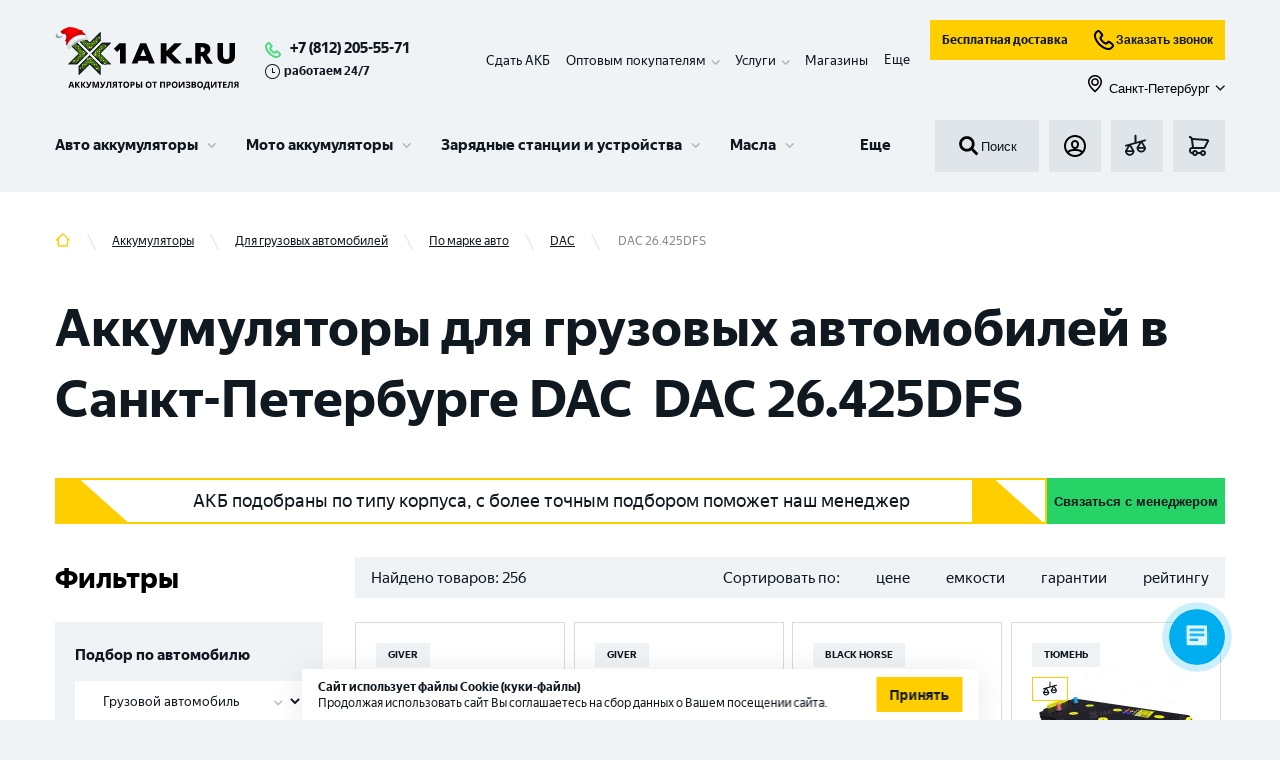

--- FILE ---
content_type: text/html; charset=utf-8
request_url: https://1ak.ru/akkumulyatory/dlya-gruzovyh-avtomobiley/mark/dac/dac-26-425dfs
body_size: 63049
content:
<!DOCTYPE html><html lang="ru"><head><script>(function(w,d,s,l,i){w[l]=w[l]||[];w[l].push({'gtm.start': new Date().getTime(),event:'gtm.js'});var f=d.getElementsByTagName(s)[0], j=d.createElement(s),dl=l!='dataLayer'?'&l='+l:'';j.async=true;j.src= 'https://www.googletagmanager.com/gtm.js?id='+i+dl;f.parentNode.insertBefore(j,f); })(window,document,'script','dataLayer','GTM-KKSFLPR');</script><meta http-equiv="X-UA-Compatible" content="IE=edge"/><link rel="apple-touch-icon" sizes="180x180" href="/img/apple-touch-icon.png"/><link rel="icon" type="image/png" sizes="32x32" href="/img/favicon-32x32.png"/><link rel="icon" type="image/png" sizes="16x16" href="/img/favicon-16x16.png"/><meta name="theme-color" content="#317EFB"/><script type="text/javascript">var js=document.createElement("script");js.async = true;js.src="https://pro.aktivator.top/widget/js/widget.js?"+Date.now();document.getElementsByTagName("head")[0].appendChild(js);</script><style>.bx-touch .b24-widget-button-popup-image {display: none !important;}</style><meta name="viewport" content="width=device-width"/><meta charSet="utf-8"/><script type="application/ld+json">{"@context":"http:\/\/schema.org","@type":"Product","name":"\u0410\u043a\u043a\u0443\u043c\u0443\u043b\u044f\u0442\u043e\u0440\u044b \u0434\u043b\u044f \u0433\u0440\u0443\u0437\u043e\u0432\u044b\u0445 \u0430\u0432\u0442\u043e\u043c\u043e\u0431\u0438\u043b\u0435\u0439 \u0432 \u0421\u0430\u043d\u043a\u0442-\u041f\u0435\u0442\u0435\u0440\u0431\u0443\u0440\u0433\u0435 DAC \u00a0DAC 26.425DFS","offers":{"@type":"AggregateOffer","highPrice":"47870.00","lowPrice":"11220.00","offerCount":256,"priceCurrency":"RUB"}}</script><title>Аккумуляторы для грузовых автомобилей в Санкт-Петербурге DAC  DAC 26.425DFS | 1AK.RU</title><meta name="robots" content="index,follow"/><meta name="googlebot" content="index,follow"/><meta name="description" content="Аккумуляторы для грузовых автомобилей в Санкт-Петербурге DAC  DAC 26.425DFS &amp;#9989; Приём старого АКБ в зачет. Узнать цену ☎ 8 (812) 564 54 91 &amp;#9989; Выгодные условия доставки &amp;#128666; Подбор АКБ по марке авто!"/><meta property="og:title" content="Аккумуляторы для грузовых автомобилей в Санкт-Петербурге DAC  DAC 26.425DFS | 1AK.RU"/><meta property="og:description" content="Аккумуляторы для грузовых автомобилей в Санкт-Петербурге DAC  DAC 26.425DFS &amp;#9989; Приём старого АКБ в зачет. Узнать цену ☎ 8 (812) 564 54 91 &amp;#9989; Выгодные условия доставки &amp;#128666; Подбор АКБ по марке авто!"/><meta property="og:url" content="https://1ak.ru/akkumulyatory/dlya-gruzovyh-avtomobiley/mark/dac/dac-26-425dfs"/><meta property="og:type" content="website"/><meta property="og:image" content="https://1ak.ru/img/no-image.jpg"/><link rel="canonical" href="https://1ak.ru/akkumulyatory/dlya-gruzovyh-avtomobiley/mark/dac/dac-26-425dfs"/><meta name="next-head-count" content="13"/><link rel="preload" href="/_next/static/css/fc40f0d4461231512540.css" as="style"/><link rel="stylesheet" href="/_next/static/css/fc40f0d4461231512540.css" data-n-g=""/><noscript data-n-css=""></noscript><script defer="" nomodule="" src="/_next/static/chunks/polyfills-381dbb3c33243b4920e6.js"></script><script defer="" src="/_next/static/chunks/5675-079c303cf259be7d3a2c.js"></script><script defer="" src="/_next/static/chunks/4449.7f571c67b522e50fba19.js"></script><script defer="" src="/_next/static/chunks/1655-68c646ba6d9cffa0c7ea.js"></script><script defer="" src="/_next/static/chunks/6066-f8a20080ca9112fd11b9.js"></script><script defer="" src="/_next/static/chunks/8648-25df25b20a538d5e9f30.js"></script><script defer="" src="/_next/static/chunks/6744.5a190f020a58d600e598.js"></script><script defer="" src="/_next/static/chunks/4454.e9198a4838d158e62c2c.js"></script><script defer="" src="/_next/static/chunks/7587.9d32a113f6ffe9c2d0d3.js"></script><script defer="" src="/_next/static/chunks/894.a5a956c0af6c68c85ca6.js"></script><script defer="" src="/_next/static/chunks/9690.523b3ee44b5ae93c6b13.js"></script><script src="/_next/static/chunks/webpack-2e48fb1fafb56fa75192.js" defer=""></script><script src="/_next/static/chunks/framework-b9264fda0650d5c21b0e.js" defer=""></script><script src="/_next/static/chunks/main-68c4698afcf4cb5f4085.js" defer=""></script><script src="/_next/static/chunks/pages/_app-7a77158f82ba6c949550.js" defer=""></script><script src="/_next/static/chunks/commons-f870995d5ac97d2cf66d.js" defer=""></script><script src="/_next/static/chunks/pages/%5B...slug%5D-c68093e7d0f149638475.js" defer=""></script><script src="/_next/static/fMWGSs8KBTlTJbrkB4_ki/_buildManifest.js" defer=""></script><script src="/_next/static/fMWGSs8KBTlTJbrkB4_ki/_ssgManifest.js" defer=""></script></head><body><aktiv-fortune id="1973"></aktiv-fortune><noscript><iframe src="https://www.googletagmanager.com/ns.html?id=GTM-KKSFLPR" height="0" width="0" style="display:none;visibility:hidden"></iframe></noscript><div id="__next"><section class="top" id="top"><div class="fixed-panel"><div class="container"><div class="working_hour mobile"><svg role="img"><use xlink:href="/img/sprite.svg#time"></use></svg>работаем 24/7</div><header class="header"><div class="header__line-1"><div class="header__line-left"><div class="header__logo"><a class="logo__link" href="/"><img class="logo" src="/img/logo_new_year_2.svg" alt="1ak.ru лого" title="1ak.ru"/></a></div><div class="header__phones"><div class="header__phones-body"><a class="header_phone" href="tel:+78122055571">+7 (812) 205-55-71</a></div><div class="working_hour descktop"><svg role="img"><use xlink:href="/img/sprite.svg#time"></use></svg>работаем 24/7</div></div></div><div class="header__mobile-block"><div class="header__basket"><a class="button-basket btn" href="/basket"><div style="display:inline-block;max-width:100%;overflow:hidden;position:relative;box-sizing:border-box;margin:0"><div style="box-sizing:border-box;display:block;max-width:100%"><img style="max-width:100%;display:block;margin:0;border:none;padding:0" alt="" aria-hidden="true" role="presentation" src="[data-uri]"/></div><noscript><img alt="basket" srcSet="/_next/image?url=%2F_next%2Fstatic%2Fimage%2Fassets%2Fimg%2Fbasket.93e0ebdfe23c4f1456f3e8d33f947cfb.svg&amp;w=32&amp;q=75 1x, /_next/image?url=%2F_next%2Fstatic%2Fimage%2Fassets%2Fimg%2Fbasket.93e0ebdfe23c4f1456f3e8d33f947cfb.svg&amp;w=48&amp;q=75 2x" src="/_next/image?url=%2F_next%2Fstatic%2Fimage%2Fassets%2Fimg%2Fbasket.93e0ebdfe23c4f1456f3e8d33f947cfb.svg&amp;w=48&amp;q=75" decoding="async" style="position:absolute;top:0;left:0;bottom:0;right:0;box-sizing:border-box;padding:0;border:none;margin:auto;display:block;width:0;height:0;min-width:100%;max-width:100%;min-height:100%;max-height:100%"/></noscript><img alt="basket" src="[data-uri]" decoding="async" style="position:absolute;top:0;left:0;bottom:0;right:0;box-sizing:border-box;padding:0;border:none;margin:auto;display:block;width:0;height:0;min-width:100%;max-width:100%;min-height:100%;max-height:100%"/></div></a></div><div class="header__mobile-menu"><button class="button-menu btn" id="menu-burger-btn"><div style="display:inline-block;max-width:100%;overflow:hidden;position:relative;box-sizing:border-box;margin:0"><div style="box-sizing:border-box;display:block;max-width:100%"><img style="max-width:100%;display:block;margin:0;border:none;padding:0" alt="" aria-hidden="true" role="presentation" src="[data-uri]"/></div><noscript><img alt="menu_toggle" srcSet="/_next/image?url=%2F_next%2Fstatic%2Fimage%2Fassets%2Fimg%2Fmenu_toggle.dbaa2e3adb59dd17a4c2476d47bafa71.svg&amp;w=32&amp;q=75 1x, /_next/image?url=%2F_next%2Fstatic%2Fimage%2Fassets%2Fimg%2Fmenu_toggle.dbaa2e3adb59dd17a4c2476d47bafa71.svg&amp;w=48&amp;q=75 2x" src="/_next/image?url=%2F_next%2Fstatic%2Fimage%2Fassets%2Fimg%2Fmenu_toggle.dbaa2e3adb59dd17a4c2476d47bafa71.svg&amp;w=48&amp;q=75" decoding="async" style="position:absolute;top:0;left:0;bottom:0;right:0;box-sizing:border-box;padding:0;border:none;margin:auto;display:block;width:0;height:0;min-width:100%;max-width:100%;min-height:100%;max-height:100%"/></noscript><img alt="menu_toggle" src="[data-uri]" decoding="async" style="position:absolute;top:0;left:0;bottom:0;right:0;box-sizing:border-box;padding:0;border:none;margin:auto;display:block;width:0;height:0;min-width:100%;max-width:100%;min-height:100%;max-height:100%"/></div></button></div></div><div class="header__line-right"><div class="header-panel__fixed-container"><ul class="header__submenu" itemscope="" itemType="https://schema.org/SiteNavigationElement"><li itemProp="about" itemscope="" itemType="https://schema.org/ItemList" class="header__submenu__item"><meta itemProp="name" content="Сдать АКБ"/><a itemProp="url" href="/tradein">Сдать АКБ</a></li><li itemProp="about" itemscope="" itemType="https://schema.org/ItemList" class="header__submenu__item has-children"><meta itemProp="name" content="Оптовым покупателям"/><span itemProp="name">Оптовым покупателям</span><div class="submenu-children"><ul><li itemProp="itemListElement" itemscope="" itemType="https://schema.org/ItemList"><meta itemProp="name" content="Торговым компаниям"/><a itemProp="url" href="/opt">Торговым компаниям</a></li><li itemProp="itemListElement" itemscope="" itemType="https://schema.org/ItemList"><meta itemProp="name" content="Промышленные АКБ "/><a itemProp="url" href="/prom-akb">Промышленные АКБ </a></li></ul></div></li><li itemProp="about" itemscope="" itemType="https://schema.org/ItemList" class="header__submenu__item has-children"><span itemProp="name">Услуги</span><div class="submenu-children"><ul><li itemProp="itemListElement" itemscope="" itemType="https://schema.org/ItemList"><meta itemProp="name" content="Установка аккумулятора"/><a itemProp="url" href="/services/ustanovka-akkumulyatora">Установка аккумулятора</a></li><li itemProp="itemListElement" itemscope="" itemType="https://schema.org/ItemList"><meta itemProp="name" content="Диагностика аккумулятора"/><a itemProp="url" href="/services/diagnostika-akkumulyatora">Диагностика аккумулятора</a></li><li itemProp="itemListElement" itemscope="" itemType="https://schema.org/ItemList"><meta itemProp="name" content="Собственная Li-ion мастерская в г. Санкт – Петербург"/><a itemProp="url" href="/services/sobstvennaya-li-ion-masterskaya-v-g-sankt-peterburg">Собственная Li-ion мастерская в г. Санкт – Петербург</a></li><li itemProp="itemListElement" itemscope="" itemType="https://schema.org/ItemList"><meta itemProp="name" content="Ремонт аккумуляторов для электровелосипедов и самокатов"/><a itemProp="url" href="/services/remont-akkumulyatorov-dlya-elektrovelosipedov-i-samokatov">Ремонт аккумуляторов для электровелосипедов и самокатов</a></li><li itemProp="itemListElement" itemscope="" itemType="https://schema.org/ItemList"><meta itemProp="name" content="Ремонт и восстановление Li-ion аккумуляторов"/><a itemProp="url" href="/services/remont-i-vosstanovlenie-litij-ionnyh-akkumulyatorov">Ремонт и восстановление Li-ion аккумуляторов</a></li><li itemProp="itemListElement" itemscope="" itemType="https://schema.org/ItemList"><meta itemProp="name" content="Сборка литий-ионных аккумуляторов"/><a itemProp="url" href="/services/sborka-litij-ionnyh-akkumulyatorov">Сборка литий-ионных аккумуляторов</a></li><li itemProp="itemListElement" itemscope="" itemType="https://schema.org/ItemList"><meta itemProp="name" content="Ремонт и восстановление тяговых аккумуляторов"/><a itemProp="url" href="/services/remont-i-vosstanovlenie-tyagovyh-akkumulyatorov">Ремонт и восстановление тяговых аккумуляторов</a></li><li itemProp="itemListElement" itemscope="" itemType="https://schema.org/ItemList"><meta itemProp="name" content="Ремонт аккумуляторов для электроинструмента"/><a itemProp="url" href="/services/remont-akkumulyatorov-dlya-elektroinstrumenta">Ремонт аккумуляторов для электроинструмента</a></li><li itemProp="itemListElement" itemscope="" itemType="https://schema.org/ItemList"><meta itemProp="name" content="Ремонт аккумулятора пылесоса"/><a itemProp="url" href="/services/remont-akkumulyatora-pylesosa">Ремонт аккумулятора пылесоса</a></li><li itemProp="itemListElement" itemscope="" itemType="https://schema.org/ItemList"><meta itemProp="name" content="Все услуги"/><a itemProp="url" class="more" href="/services">Все услуги</a></li></ul></div></li><li itemProp="about" itemscope="" itemType="https://schema.org/ItemList" class="header__submenu__item"><meta itemProp="name" content="Контакты"/><a itemProp="url" href="/contacts">Магазины</a></li><li itemProp="about" itemscope="" itemType="https://schema.org/ItemList" class="header__submenu__item hide"><meta itemProp="name" content="Клиентам"/><a itemProp="url" href="/faq">Клиентам</a></li><li itemProp="about" itemscope="" itemType="https://schema.org/ItemList" class="header__submenu__item hide"><meta itemProp="name" content="Доставка и оплата"/><a itemProp="url" href="/delivery">Доставка и оплата</a></li><li class="more expanded">Еще</li></ul><div class="header-panel__fixed"><div class="header__search"><button class="search-form__submit"><div style="display:inline-block;max-width:100%;overflow:hidden;position:relative;box-sizing:border-box;margin:0"><div style="box-sizing:border-box;display:block;max-width:100%"><img style="max-width:100%;display:block;margin:0;border:none;padding:0" alt="" aria-hidden="true" role="presentation" src="[data-uri]"/></div><noscript><img alt="search" srcSet="/_next/image?url=%2F_next%2Fstatic%2Fimage%2Fassets%2Fimg%2Fsearch.8e66d113002d3c9ffbd764d8689ab156.svg&amp;w=32&amp;q=75 1x, /_next/image?url=%2F_next%2Fstatic%2Fimage%2Fassets%2Fimg%2Fsearch.8e66d113002d3c9ffbd764d8689ab156.svg&amp;w=48&amp;q=75 2x" src="/_next/image?url=%2F_next%2Fstatic%2Fimage%2Fassets%2Fimg%2Fsearch.8e66d113002d3c9ffbd764d8689ab156.svg&amp;w=48&amp;q=75" decoding="async" style="position:absolute;top:0;left:0;bottom:0;right:0;box-sizing:border-box;padding:0;border:none;margin:auto;display:block;width:0;height:0;min-width:100%;max-width:100%;min-height:100%;max-height:100%"/></noscript><img alt="search" src="[data-uri]" decoding="async" style="position:absolute;top:0;left:0;bottom:0;right:0;box-sizing:border-box;padding:0;border:none;margin:auto;display:block;width:0;height:0;min-width:100%;max-width:100%;min-height:100%;max-height:100%"/></div>Поиск</button></div><div class="header__line-2-group subheader-buttons"><div class="header__login"><button class="button-login btn show-modal"><div style="display:inline-block;max-width:100%;overflow:hidden;position:relative;box-sizing:border-box;margin:0"><div style="box-sizing:border-box;display:block;max-width:100%"><img style="max-width:100%;display:block;margin:0;border:none;padding:0" alt="" aria-hidden="true" role="presentation" src="[data-uri]"/></div><noscript><img alt="login" srcSet="/_next/image?url=%2F_next%2Fstatic%2Fimage%2Fassets%2Fimg%2Flogin.e8a2279560f10b32cd189feb5cef64b6.svg&amp;w=32&amp;q=75 1x, /_next/image?url=%2F_next%2Fstatic%2Fimage%2Fassets%2Fimg%2Flogin.e8a2279560f10b32cd189feb5cef64b6.svg&amp;w=48&amp;q=75 2x" src="/_next/image?url=%2F_next%2Fstatic%2Fimage%2Fassets%2Fimg%2Flogin.e8a2279560f10b32cd189feb5cef64b6.svg&amp;w=48&amp;q=75" decoding="async" style="position:absolute;top:0;left:0;bottom:0;right:0;box-sizing:border-box;padding:0;border:none;margin:auto;display:block;width:0;height:0;min-width:100%;max-width:100%;min-height:100%;max-height:100%"/></noscript><img alt="login" src="[data-uri]" decoding="async" style="position:absolute;top:0;left:0;bottom:0;right:0;box-sizing:border-box;padding:0;border:none;margin:auto;display:block;width:0;height:0;min-width:100%;max-width:100%;min-height:100%;max-height:100%"/></div></button></div><div class="header__fav"><a class="button-fav btn" href="/compare"><div style="display:inline-block;max-width:100%;overflow:hidden;position:relative;box-sizing:border-box;margin:0"><div style="box-sizing:border-box;display:block;max-width:100%"><img style="max-width:100%;display:block;margin:0;border:none;padding:0" alt="" aria-hidden="true" role="presentation" src="[data-uri]"/></div><noscript><img alt="compare" srcSet="/_next/image?url=%2F_next%2Fstatic%2Fimage%2Fassets%2Fimg%2Fcompare.a946ac8f5b6b39eccb64aa74af783356.svg&amp;w=32&amp;q=75 1x, /_next/image?url=%2F_next%2Fstatic%2Fimage%2Fassets%2Fimg%2Fcompare.a946ac8f5b6b39eccb64aa74af783356.svg&amp;w=48&amp;q=75 2x" src="/_next/image?url=%2F_next%2Fstatic%2Fimage%2Fassets%2Fimg%2Fcompare.a946ac8f5b6b39eccb64aa74af783356.svg&amp;w=48&amp;q=75" decoding="async" style="position:absolute;top:0;left:0;bottom:0;right:0;box-sizing:border-box;padding:0;border:none;margin:auto;display:block;width:0;height:0;min-width:100%;max-width:100%;min-height:100%;max-height:100%"/></noscript><img alt="compare" src="[data-uri]" decoding="async" style="position:absolute;top:0;left:0;bottom:0;right:0;box-sizing:border-box;padding:0;border:none;margin:auto;display:block;width:0;height:0;min-width:100%;max-width:100%;min-height:100%;max-height:100%"/></div></a></div><div class="header__basket"><a class="button-basket btn" href="/basket"><div style="display:inline-block;max-width:100%;overflow:hidden;position:relative;box-sizing:border-box;margin:0"><div style="box-sizing:border-box;display:block;max-width:100%"><img style="max-width:100%;display:block;margin:0;border:none;padding:0" alt="" aria-hidden="true" role="presentation" src="[data-uri]"/></div><noscript><img alt="basket" srcSet="/_next/image?url=%2F_next%2Fstatic%2Fimage%2Fassets%2Fimg%2Fbasket.93e0ebdfe23c4f1456f3e8d33f947cfb.svg&amp;w=32&amp;q=75 1x, /_next/image?url=%2F_next%2Fstatic%2Fimage%2Fassets%2Fimg%2Fbasket.93e0ebdfe23c4f1456f3e8d33f947cfb.svg&amp;w=48&amp;q=75 2x" src="/_next/image?url=%2F_next%2Fstatic%2Fimage%2Fassets%2Fimg%2Fbasket.93e0ebdfe23c4f1456f3e8d33f947cfb.svg&amp;w=48&amp;q=75" decoding="async" style="position:absolute;top:0;left:0;bottom:0;right:0;box-sizing:border-box;padding:0;border:none;margin:auto;display:block;width:0;height:0;min-width:100%;max-width:100%;min-height:100%;max-height:100%"/></noscript><img alt="basket" src="[data-uri]" decoding="async" style="position:absolute;top:0;left:0;bottom:0;right:0;box-sizing:border-box;padding:0;border:none;margin:auto;display:block;width:0;height:0;min-width:100%;max-width:100%;min-height:100%;max-height:100%"/></div></a></div></div></div></div><div class="d-flex flex-column"><div class="d-flex flex-row mb-10 header__subbutons"><a class="button button--business" href="/dostavka-akkumulyatorov">Бесплатная доставка</a><button class="button button--business"><div style="display:inline-block;max-width:100%;overflow:hidden;position:relative;box-sizing:border-box;margin:0"><div style="box-sizing:border-box;display:block;max-width:100%"><img style="max-width:100%;display:block;margin:0;border:none;padding:0" alt="" aria-hidden="true" role="presentation" src="[data-uri]"/></div><noscript><img alt="callphone" srcSet="/_next/image?url=%2F_next%2Fstatic%2Fimage%2Fassets%2Fimg%2Fcallphone.04f997070a4797561fd661a372cf17b4.svg&amp;w=32&amp;q=75 1x, /_next/image?url=%2F_next%2Fstatic%2Fimage%2Fassets%2Fimg%2Fcallphone.04f997070a4797561fd661a372cf17b4.svg&amp;w=48&amp;q=75 2x" src="/_next/image?url=%2F_next%2Fstatic%2Fimage%2Fassets%2Fimg%2Fcallphone.04f997070a4797561fd661a372cf17b4.svg&amp;w=48&amp;q=75" decoding="async" style="position:absolute;top:0;left:0;bottom:0;right:0;box-sizing:border-box;padding:0;border:none;margin:auto;display:block;width:0;height:0;min-width:100%;max-width:100%;min-height:100%;max-height:100%"/></noscript><img alt="callphone" src="[data-uri]" decoding="async" style="position:absolute;top:0;left:0;bottom:0;right:0;box-sizing:border-box;padding:0;border:none;margin:auto;display:block;width:0;height:0;min-width:100%;max-width:100%;min-height:100%;max-height:100%"/></div>Заказать звонок</button></div><button class="button button--link ms-auto"><span class="button__prefix"><div style="display:inline-block;max-width:100%;overflow:hidden;position:relative;box-sizing:border-box;margin:0"><div style="box-sizing:border-box;display:block;max-width:100%"><img style="max-width:100%;display:block;margin:0;border:none;padding:0" alt="" aria-hidden="true" role="presentation" src="[data-uri]"/></div><noscript><img alt="map" srcSet="/_next/image?url=%2F_next%2Fstatic%2Fimage%2Fassets%2Fimg%2Fmap.7a1ccb37f377f3312b5b97c13d80166c.svg&amp;w=32&amp;q=75 1x, /_next/image?url=%2F_next%2Fstatic%2Fimage%2Fassets%2Fimg%2Fmap.7a1ccb37f377f3312b5b97c13d80166c.svg&amp;w=48&amp;q=75 2x" src="/_next/image?url=%2F_next%2Fstatic%2Fimage%2Fassets%2Fimg%2Fmap.7a1ccb37f377f3312b5b97c13d80166c.svg&amp;w=48&amp;q=75" decoding="async" style="position:absolute;top:0;left:0;bottom:0;right:0;box-sizing:border-box;padding:0;border:none;margin:auto;display:block;width:0;height:0;min-width:100%;max-width:100%;min-height:100%;max-height:100%" class="button__icon button__icon--s-18"/></noscript><img alt="map" src="[data-uri]" decoding="async" class="button__icon button__icon--s-18" style="position:absolute;top:0;left:0;bottom:0;right:0;box-sizing:border-box;padding:0;border:none;margin:auto;display:block;width:0;height:0;min-width:100%;max-width:100%;min-height:100%;max-height:100%"/></div></span><span class="button__text">Санкт-Петербург</span><span class="button__suffix"><svg role="img" class="button__icon button__icon--s-10"><use xlink:href="/img/sprite.svg#menu-children"></use></svg></span></button></div></div></div><div class="header__line-2"><div class="menu-wrapper"><div id="partial-container"><nav id="menu-v3" class="menu-v3"><ul class="menu-v3-lvl-1-list"><li class="menu-v3-lvl-1-item menu-v3-lvl-1-item--has-children menu-v3-lvl-1-list__item menu-v3-lvl-1-item--first"><a href="/akkumulyatory/dlya-legkovyh-avtotomobiley" data-content="#panel-21" class="menu-v3-lvl-1-item__link">Авто аккумуляторы</a><div class="menu-v3-dropdown menu-v3-lvl-1-item__dropdown"><div class="menu-v3-dropdown__wrapper"><div id="panel-21" class="menu-v3-panel-navigation"><ul class="menu-v3-panel-navigation__list"><li class="menu-v3-panel-navigation-item menu-v3-panel-navigation-item--active"><a href="/akkumulyatory/dlya-legkovyh-avtotomobiley" data-content="#panel-22" class="menu-v3-btn menu-v3-btn--navigation">Аккумуляторы для легковых авто</a></li><li class="menu-v3-panel-navigation-item"><a href="/akkumulyatory/dlya-gruzovyh-avtomobiley" data-content="#panel-35" class="menu-v3-btn menu-v3-btn--navigation">Аккумуляторы для грузовых авто</a></li><li class="menu-v3-panel-navigation-item"><a href="/akkumulyatory/dlya-lodok-i-katerov" data-content="#panel-36" class="menu-v3-btn menu-v3-btn--navigation">Аккумуляторы для лодок и катеров</a></li><li class="menu-v3-panel-navigation-item"><a href="/akkumulyatory/tyagovye-akb" data-content="#panel-63" class="menu-v3-btn menu-v3-btn--navigation">Тяговые АКБ</a></li><li class="menu-v3-panel-navigation-item"><a href="/akkumulyatory/dlya-legkovyh-avtotomobiley" data-content="#panel-99" class="menu-v3-btn menu-v3-btn--navigation">Все Авто аккумуляторы</a></li></ul></div><div id="panel-22" class="menu-v3-panel-content menu-v3-panel-content--active"><div class="menu-v3-panel-content-lvl-1-item"><div class="menu-v3-panel-content-lvl-1-item__title">По бренду <a href="/akkumulyatory/dlya-legkovyh-avtotomobiley/brend" class="menu-v3-btn menu-v3-btn--link-strong menu-v3-panel-content-lvl-1-item__title-btn">Все</a></div><ul class="menu-v3-panel-content-lvl-1-item__list"><li class="menu-v3-panel-content-lvl-2-item menu-v3-panel-content-lvl-1-item__item"><a href="/akkumulyatory/dlya-legkovyh-avtotomobiley/brend/zubr-2" class="menu-v3-btn menu-v3-btn--content">ZUBR</a></li><li class="menu-v3-panel-content-lvl-2-item menu-v3-panel-content-lvl-1-item__item"><a href="/akkumulyatory/dlya-legkovyh-avtotomobiley/brend/volat" class="menu-v3-btn menu-v3-btn--content">VOLAT</a></li><li class="menu-v3-panel-content-lvl-2-item menu-v3-panel-content-lvl-1-item__item"><a href="/akkumulyatory/dlya-legkovyh-avtotomobiley/brend/atlant" class="menu-v3-btn menu-v3-btn--content">ATLANT</a></li><li class="menu-v3-panel-content-lvl-2-item menu-v3-panel-content-lvl-1-item__item"><a href="/akkumulyatory/dlya-legkovyh-avtotomobiley/brend/forse" class="menu-v3-btn menu-v3-btn--content">FORSE</a></li><li class="menu-v3-panel-content-lvl-2-item menu-v3-panel-content-lvl-1-item__item"><a href="/akkumulyatory/dlya-legkovyh-avtotomobiley/brend/master-batteries" class="menu-v3-btn menu-v3-btn--content">MASTER BATTERIES</a></li><li class="menu-v3-panel-content-lvl-2-item menu-v3-panel-content-lvl-1-item__item"><a href="/akkumulyatory/dlya-legkovyh-avtotomobiley/brend/akom" class="menu-v3-btn menu-v3-btn--content">АКОМ</a></li><li class="menu-v3-panel-content-lvl-2-item menu-v3-panel-content-lvl-1-item__item"><a href="/akkumulyatory/dlya-legkovyh-avtotomobiley/brend/topla" class="menu-v3-btn menu-v3-btn--content">TOPLA</a></li><li class="menu-v3-panel-content-lvl-2-item menu-v3-panel-content-lvl-1-item__item"><a href="/akkumulyatory/dlya-legkovyh-avtotomobiley/brend/varta" class="menu-v3-btn menu-v3-btn--content">VARTA</a></li><li class="menu-v3-panel-content-lvl-2-item menu-v3-panel-content-lvl-1-item__item"><a href="/akkumulyatory/dlya-legkovyh-avtotomobiley/brend/eurostart-2" class="menu-v3-btn menu-v3-btn--content">EUROSTART</a></li><li class="menu-v3-panel-content-lvl-2-item menu-v3-panel-content-lvl-1-item__item"><a href="/akkumulyatory/dlya-legkovyh-avtotomobiley/brend/specbat" class="menu-v3-btn menu-v3-btn--content">SPECBAT</a></li><li class="menu-v3-panel-content-lvl-2-item menu-v3-panel-content-lvl-1-item__item"><a href="/akkumulyatory/dlya-legkovyh-avtotomobiley/brend/minsu" class="menu-v3-btn menu-v3-btn--content">MINSU</a></li><li class="menu-v3-panel-content-lvl-2-item menu-v3-panel-content-lvl-1-item__item"><a href="/akkumulyatory/dlya-legkovyh-avtotomobiley/brend/enrun" class="menu-v3-btn menu-v3-btn--content">ENRUN</a></li></ul></div><div class="menu-v3-panel-content-lvl-1-item"><div class="menu-v3-panel-content-lvl-1-item__title">По емкости <a href="/akkumulyatory/dlya-legkovyh-avtotomobiley/emkost" class="menu-v3-btn menu-v3-btn--link-strong menu-v3-panel-content-lvl-1-item__title-btn">Все</a></div><ul class="menu-v3-panel-content-lvl-1-item__list"><li class="menu-v3-panel-content-lvl-2-item menu-v3-panel-content-lvl-1-item__item"><a href="/akkumulyatory/dlya-legkovyh-avtotomobiley/emkost/48-ah" class="menu-v3-btn menu-v3-btn--content">48 Ач</a></li><li class="menu-v3-panel-content-lvl-2-item menu-v3-panel-content-lvl-1-item__item"><a href="/akkumulyatory/dlya-legkovyh-avtotomobiley/emkost/50-ah" class="menu-v3-btn menu-v3-btn--content">50 Ач</a></li><li class="menu-v3-panel-content-lvl-2-item menu-v3-panel-content-lvl-1-item__item"><a href="/akkumulyatory/dlya-legkovyh-avtotomobiley/emkost/55-ah" class="menu-v3-btn menu-v3-btn--content">55 Ач</a></li><li class="menu-v3-panel-content-lvl-2-item menu-v3-panel-content-lvl-1-item__item"><a href="/akkumulyatory/dlya-legkovyh-avtotomobiley/emkost/60-ah" class="menu-v3-btn menu-v3-btn--content">60 Ач</a></li><li class="menu-v3-panel-content-lvl-2-item menu-v3-panel-content-lvl-1-item__item"><a href="/akkumulyatory/dlya-legkovyh-avtotomobiley/emkost/63-ah" class="menu-v3-btn menu-v3-btn--content">63 Ач</a></li><li class="menu-v3-panel-content-lvl-2-item menu-v3-panel-content-lvl-1-item__item"><a href="/akkumulyatory/dlya-legkovyh-avtotomobiley/emkost/65-ah" class="menu-v3-btn menu-v3-btn--content">65 Ач</a></li><li class="menu-v3-panel-content-lvl-2-item menu-v3-panel-content-lvl-1-item__item"><a href="/akkumulyatory/dlya-legkovyh-avtotomobiley/emkost/70-ah" class="menu-v3-btn menu-v3-btn--content">70 Ач</a></li><li class="menu-v3-panel-content-lvl-2-item menu-v3-panel-content-lvl-1-item__item"><a href="/akkumulyatory/dlya-legkovyh-avtotomobiley/emkost/75-ah" class="menu-v3-btn menu-v3-btn--content">75 Ач</a></li><li class="menu-v3-panel-content-lvl-2-item menu-v3-panel-content-lvl-1-item__item"><a href="/akkumulyatory/dlya-legkovyh-avtotomobiley/emkost/80-ah" class="menu-v3-btn menu-v3-btn--content">80 Ач</a></li><li class="menu-v3-panel-content-lvl-2-item menu-v3-panel-content-lvl-1-item__item"><a href="/akkumulyatory/dlya-legkovyh-avtotomobiley/emkost/90-ah" class="menu-v3-btn menu-v3-btn--content">90 Ач</a></li><li class="menu-v3-panel-content-lvl-2-item menu-v3-panel-content-lvl-1-item__item"><a href="/akkumulyatory/dlya-legkovyh-avtotomobiley/emkost/95-ah" class="menu-v3-btn menu-v3-btn--content">95 Ач</a></li><li class="menu-v3-panel-content-lvl-2-item menu-v3-panel-content-lvl-1-item__item"><a href="/akkumulyatory/dlya-legkovyh-avtotomobiley/emkost/100-ah" class="menu-v3-btn menu-v3-btn--content">100 Ач</a></li></ul></div><div class="menu-v3-panel-content-lvl-1-item"><div class="menu-v3-panel-content-lvl-1-item__title">По марке авто <a href="/akkumulyatory/dlya-legkovyh-avtotomobiley/mark" class="menu-v3-btn menu-v3-btn--link-strong menu-v3-panel-content-lvl-1-item__title-btn">Все</a></div><ul class="menu-v3-panel-content-lvl-1-item__list"><li class="menu-v3-panel-content-lvl-2-item menu-v3-panel-content-lvl-1-item__item"><a href="/akkumulyatory/dlya-legkovyh-avtotomobiley/mark/vw" class="menu-v3-btn menu-v3-btn--content">VW</a></li><li class="menu-v3-panel-content-lvl-2-item menu-v3-panel-content-lvl-1-item__item"><a href="/akkumulyatory/dlya-legkovyh-avtotomobiley/mark/lada" class="menu-v3-btn menu-v3-btn--content">LADA</a></li><li class="menu-v3-panel-content-lvl-2-item menu-v3-panel-content-lvl-1-item__item"><a href="/akkumulyatory/dlya-legkovyh-avtotomobiley/mark/nissan" class="menu-v3-btn menu-v3-btn--content">NISSAN</a></li><li class="menu-v3-panel-content-lvl-2-item menu-v3-panel-content-lvl-1-item__item"><a href="/akkumulyatory/dlya-legkovyh-avtotomobiley/mark/kia" class="menu-v3-btn menu-v3-btn--content">KIA</a></li><li class="menu-v3-panel-content-lvl-2-item menu-v3-panel-content-lvl-1-item__item"><a href="/akkumulyatory/dlya-legkovyh-avtotomobiley/mark/chevrolet" class="menu-v3-btn menu-v3-btn--content">CHEVROLET</a></li><li class="menu-v3-panel-content-lvl-2-item menu-v3-panel-content-lvl-1-item__item"><a href="/akkumulyatory/dlya-legkovyh-avtotomobiley/mark/opel" class="menu-v3-btn menu-v3-btn--content">OPEL</a></li><li class="menu-v3-panel-content-lvl-2-item menu-v3-panel-content-lvl-1-item__item"><a href="/akkumulyatory/dlya-legkovyh-avtotomobiley/mark/ford" class="menu-v3-btn menu-v3-btn--content">FORD</a></li><li class="menu-v3-panel-content-lvl-2-item menu-v3-panel-content-lvl-1-item__item"><a href="/akkumulyatory/dlya-legkovyh-avtotomobiley/mark/audi" class="menu-v3-btn menu-v3-btn--content">AUDI</a></li><li class="menu-v3-panel-content-lvl-2-item menu-v3-panel-content-lvl-1-item__item"><a href="/akkumulyatory/dlya-legkovyh-avtotomobiley/mark/renault" class="menu-v3-btn menu-v3-btn--content">RENAULT</a></li><li class="menu-v3-panel-content-lvl-2-item menu-v3-panel-content-lvl-1-item__item"><a href="/akkumulyatory/dlya-legkovyh-avtotomobiley/mark/peugeot" class="menu-v3-btn menu-v3-btn--content">PEUGEOT</a></li></ul></div></div><div id="panel-35" class="menu-v3-panel-content"><div class="menu-v3-panel-content-lvl-1-item"><div class="menu-v3-panel-content-lvl-1-item__title">По бренду <a href="/akkumulyatory/dlya-gruzovyh-avtomobiley/brend" class="menu-v3-btn menu-v3-btn--link-strong menu-v3-panel-content-lvl-1-item__title-btn">Все</a></div><ul class="menu-v3-panel-content-lvl-1-item__list"><li class="menu-v3-panel-content-lvl-2-item menu-v3-panel-content-lvl-1-item__item"><a href="/akkumulyatory/dlya-gruzovyh-avtomobiley/brend/zubr-2" class="menu-v3-btn menu-v3-btn--content">ZUBR</a></li><li class="menu-v3-panel-content-lvl-2-item menu-v3-panel-content-lvl-1-item__item"><a href="/akkumulyatory/dlya-gruzovyh-avtomobiley/brend/master-batteries" class="menu-v3-btn menu-v3-btn--content">MASTER BATTERIES</a></li><li class="menu-v3-panel-content-lvl-2-item menu-v3-panel-content-lvl-1-item__item"><a href="/akkumulyatory/dlya-gruzovyh-avtomobiley/brend/eurostart-2" class="menu-v3-btn menu-v3-btn--content">EUROSTART</a></li><li class="menu-v3-panel-content-lvl-2-item menu-v3-panel-content-lvl-1-item__item"><a href="/akkumulyatory/dlya-gruzovyh-avtomobiley/brend/ursa" class="menu-v3-btn menu-v3-btn--content">URSA</a></li><li class="menu-v3-panel-content-lvl-2-item menu-v3-panel-content-lvl-1-item__item"><a href="/akkumulyatory/dlya-gruzovyh-avtomobiley/brend/volat" class="menu-v3-btn menu-v3-btn--content">VOLAT</a></li><li class="menu-v3-panel-content-lvl-2-item menu-v3-panel-content-lvl-1-item__item"><a href="/akkumulyatory/dlya-gruzovyh-avtomobiley/brend/atlant" class="menu-v3-btn menu-v3-btn--content">ATLANT</a></li><li class="menu-v3-panel-content-lvl-2-item menu-v3-panel-content-lvl-1-item__item"><a href="/akkumulyatory/dlya-gruzovyh-avtomobiley/brend/zapusk" class="menu-v3-btn menu-v3-btn--content">ЗАПУСК</a></li><li class="menu-v3-panel-content-lvl-2-item menu-v3-panel-content-lvl-1-item__item"><a href="/akkumulyatory/dlya-gruzovyh-avtomobiley/brend/thomas" class="menu-v3-btn menu-v3-btn--content">THOMAS</a></li><li class="menu-v3-panel-content-lvl-2-item menu-v3-panel-content-lvl-1-item__item"><a href="/akkumulyatory/dlya-gruzovyh-avtomobiley/brend/tyumen" class="menu-v3-btn menu-v3-btn--content">ТЮМЕНЬ</a></li><li class="menu-v3-panel-content-lvl-2-item menu-v3-panel-content-lvl-1-item__item"><a href="/akkumulyatory/dlya-gruzovyh-avtomobiley/brend/varta" class="menu-v3-btn menu-v3-btn--content">VARTA</a></li><li class="menu-v3-panel-content-lvl-2-item menu-v3-panel-content-lvl-1-item__item"><a href="/akkumulyatory/dlya-gruzovyh-avtomobiley/brend/topla" class="menu-v3-btn menu-v3-btn--content">TOPLA</a></li><li class="menu-v3-panel-content-lvl-2-item menu-v3-panel-content-lvl-1-item__item"><a href="/akkumulyatory/dlya-gruzovyh-avtomobiley/brend/zap" class="menu-v3-btn menu-v3-btn--content">ZAP</a></li></ul></div><div class="menu-v3-panel-content-lvl-1-item"><div class="menu-v3-panel-content-lvl-1-item__title">По емкости <a href="/akkumulyatory/dlya-gruzovyh-avtomobiley/emkost" class="menu-v3-btn menu-v3-btn--link-strong menu-v3-panel-content-lvl-1-item__title-btn">Все</a></div><ul class="menu-v3-panel-content-lvl-1-item__list"><li class="menu-v3-panel-content-lvl-2-item menu-v3-panel-content-lvl-1-item__item"><a href="/akkumulyatory/dlya-gruzovyh-avtomobiley/emkost/95-ah" class="menu-v3-btn menu-v3-btn--content">95 Ач</a></li><li class="menu-v3-panel-content-lvl-2-item menu-v3-panel-content-lvl-1-item__item"><a href="/akkumulyatory/dlya-gruzovyh-avtomobiley/emkost/115-ah" class="menu-v3-btn menu-v3-btn--content">115 Ач</a></li><li class="menu-v3-panel-content-lvl-2-item menu-v3-panel-content-lvl-1-item__item"><a href="/akkumulyatory/dlya-gruzovyh-avtomobiley/emkost/120-ah" class="menu-v3-btn menu-v3-btn--content">120 Ач</a></li><li class="menu-v3-panel-content-lvl-2-item menu-v3-panel-content-lvl-1-item__item"><a href="/akkumulyatory/dlya-gruzovyh-avtomobiley/emkost/125-ah" class="menu-v3-btn menu-v3-btn--content">125 Ач</a></li><li class="menu-v3-panel-content-lvl-2-item menu-v3-panel-content-lvl-1-item__item"><a href="/akkumulyatory/dlya-gruzovyh-avtomobiley/emkost/140-ah" class="menu-v3-btn menu-v3-btn--content">140 Ач</a></li><li class="menu-v3-panel-content-lvl-2-item menu-v3-panel-content-lvl-1-item__item"><a href="/akkumulyatory/dlya-gruzovyh-avtomobiley/emkost/154-ah-2" class="menu-v3-btn menu-v3-btn--content">154 Ач</a></li><li class="menu-v3-panel-content-lvl-2-item menu-v3-panel-content-lvl-1-item__item"><a href="/akkumulyatory/dlya-gruzovyh-avtomobiley/emkost/190-ah-2" class="menu-v3-btn menu-v3-btn--content">190 Ач</a></li><li class="menu-v3-panel-content-lvl-2-item menu-v3-panel-content-lvl-1-item__item"><a href="/akkumulyatory/dlya-gruzovyh-avtomobiley/emkost/200-ah" class="menu-v3-btn menu-v3-btn--content">200 Ач</a></li><li class="menu-v3-panel-content-lvl-2-item menu-v3-panel-content-lvl-1-item__item"><a href="/akkumulyatory/dlya-gruzovyh-avtomobiley/emkost/225-ah" class="menu-v3-btn menu-v3-btn--content">225 Ач</a></li><li class="menu-v3-panel-content-lvl-2-item menu-v3-panel-content-lvl-1-item__item"><a href="/akkumulyatory/dlya-gruzovyh-avtomobiley/emkost/132-ah" class="menu-v3-btn menu-v3-btn--content">132 Ач</a></li><li class="menu-v3-panel-content-lvl-2-item menu-v3-panel-content-lvl-1-item__item"><a href="/akkumulyatory/dlya-gruzovyh-avtomobiley/emkost/135-ah" class="menu-v3-btn menu-v3-btn--content">135 Ач</a></li><li class="menu-v3-panel-content-lvl-2-item menu-v3-panel-content-lvl-1-item__item"><a href="/akkumulyatory/dlya-gruzovyh-avtomobiley/emkost/145-ah" class="menu-v3-btn menu-v3-btn--content">145 Ач</a></li></ul></div></div><div id="panel-36" class="menu-v3-panel-content"><div class="menu-v3-panel-content-lvl-1-item"><div class="menu-v3-panel-content-lvl-1-item__title">По бренду <a href="/akkumulyatory/dlya-lodok-i-katerov/brend" class="menu-v3-btn menu-v3-btn--link-strong menu-v3-panel-content-lvl-1-item__title-btn">Все</a></div><ul class="menu-v3-panel-content-lvl-1-item__list"><li class="menu-v3-panel-content-lvl-2-item menu-v3-panel-content-lvl-1-item__item"><a href="/akkumulyatory/dlya-lodok-i-katerov/brend/zubr-2" class="menu-v3-btn menu-v3-btn--content">ZUBR</a></li><li class="menu-v3-panel-content-lvl-2-item menu-v3-panel-content-lvl-1-item__item"><a href="/akkumulyatory/dlya-lodok-i-katerov/brend/volat" class="menu-v3-btn menu-v3-btn--content">VOLAT</a></li><li class="menu-v3-panel-content-lvl-2-item menu-v3-panel-content-lvl-1-item__item"><a href="/akkumulyatory/dlya-lodok-i-katerov/brend/enrun" class="menu-v3-btn menu-v3-btn--content">ENRUN</a></li><li class="menu-v3-panel-content-lvl-2-item menu-v3-panel-content-lvl-1-item__item"><a href="/akkumulyatory/dlya-lodok-i-katerov/brend/tab" class="menu-v3-btn menu-v3-btn--content">TAB</a></li><li class="menu-v3-panel-content-lvl-2-item menu-v3-panel-content-lvl-1-item__item"><a href="/akkumulyatory/dlya-lodok-i-katerov/brend/sebang" class="menu-v3-btn menu-v3-btn--content">SEBANG</a></li><li class="menu-v3-panel-content-lvl-2-item menu-v3-panel-content-lvl-1-item__item"><a href="/akkumulyatory/dlya-lodok-i-katerov/brend/siap" class="menu-v3-btn menu-v3-btn--content">SIAP</a></li></ul></div></div><div id="panel-63" class="menu-v3-panel-content"><div class="menu-v3-panel-content-lvl-1-item"><div class="menu-v3-panel-content-lvl-1-item__title">По бренду <a href="/akkumulyatory/tyagovye-akb/brend" class="menu-v3-btn menu-v3-btn--link-strong menu-v3-panel-content-lvl-1-item__title-btn">Все</a></div><ul class="menu-v3-panel-content-lvl-1-item__list"><li class="menu-v3-panel-content-lvl-2-item menu-v3-panel-content-lvl-1-item__item"><a href="/akkumulyatory/tyagovye-akb/brend/zubr-2" class="menu-v3-btn menu-v3-btn--content">ZUBR</a></li><li class="menu-v3-panel-content-lvl-2-item menu-v3-panel-content-lvl-1-item__item"><a href="/akkumulyatory/tyagovye-akb/brend/volat" class="menu-v3-btn menu-v3-btn--content">VOLAT</a></li><li class="menu-v3-panel-content-lvl-2-item menu-v3-panel-content-lvl-1-item__item"><a href="/akkumulyatory/tyagovye-akb/brend/tab" class="menu-v3-btn menu-v3-btn--content">TAB</a></li><li class="menu-v3-panel-content-lvl-2-item menu-v3-panel-content-lvl-1-item__item"><a href="/akkumulyatory/tyagovye-akb/brend/leoch" class="menu-v3-btn menu-v3-btn--content">LEOCH</a></li></ul></div><div class="menu-v3-panel-content-lvl-1-item"><div class="menu-v3-panel-content-lvl-1-item__title">По напряжению <a href="/akkumulyatory/tyagovye-akb/nominalnoe-napryazhenie" class="menu-v3-btn menu-v3-btn--link-strong menu-v3-panel-content-lvl-1-item__title-btn">Все</a></div><ul class="menu-v3-panel-content-lvl-1-item__list"><li class="menu-v3-panel-content-lvl-2-item menu-v3-panel-content-lvl-1-item__item"><a href="/akkumulyatory/tyagovye-akb/nominalnoe-napryazhenie/6-v" class="menu-v3-btn menu-v3-btn--content">6 V</a></li><li class="menu-v3-panel-content-lvl-2-item menu-v3-panel-content-lvl-1-item__item"><a href="/akkumulyatory/tyagovye-akb/nominalnoe-napryazhenie/12-v" class="menu-v3-btn menu-v3-btn--content">12 V</a></li><li class="menu-v3-panel-content-lvl-2-item menu-v3-panel-content-lvl-1-item__item"><a href="/akkumulyatory/tyagovye-akb/nominalnoe-napryazhenie/24-v" class="menu-v3-btn menu-v3-btn--content">24 V</a></li><li class="menu-v3-panel-content-lvl-2-item menu-v3-panel-content-lvl-1-item__item"><a href="/akkumulyatory/tyagovye-akb/nominalnoe-napryazhenie/36-v" class="menu-v3-btn menu-v3-btn--content">36 V</a></li><li class="menu-v3-panel-content-lvl-2-item menu-v3-panel-content-lvl-1-item__item"><a href="/akkumulyatory/tyagovye-akb/nominalnoe-napryazhenie/48-v" class="menu-v3-btn menu-v3-btn--content">48 V</a></li><li class="menu-v3-panel-content-lvl-2-item menu-v3-panel-content-lvl-1-item__item"><a href="/akkumulyatory/tyagovye-akb/nominalnoe-napryazhenie/72-v" class="menu-v3-btn menu-v3-btn--content">72 V</a></li><li class="menu-v3-panel-content-lvl-2-item menu-v3-panel-content-lvl-1-item__item"><a href="/akkumulyatory/tyagovye-akb/nominalnoe-napryazhenie/80-v" class="menu-v3-btn menu-v3-btn--content">80 V</a></li><li class="menu-v3-panel-content-lvl-2-item menu-v3-panel-content-lvl-1-item__item"><a href="/akkumulyatory/tyagovye-akb/nominalnoe-napryazhenie/2-v" class="menu-v3-btn menu-v3-btn--content">2 V</a></li></ul></div></div><div id="panel-99" class="menu-v3-panel-content"></div></div></div></li><li class="menu-v3-lvl-1-item menu-v3-lvl-1-item--has-children menu-v3-lvl-1-list__item"><a href="/akkumulyatory/dlya-motocikla" data-content="#panel-107" class="menu-v3-lvl-1-item__link">Мото аккумуляторы</a><div class="menu-v3-dropdown menu-v3-lvl-1-item__dropdown"><div class="menu-v3-dropdown__wrapper"><div id="panel-107" class="menu-v3-panel-navigation"><ul class="menu-v3-panel-navigation__list"><li class="menu-v3-panel-navigation-item menu-v3-panel-navigation-item--active"><a href="/akkumulyatory/dlya-motocikla/brend" data-content="#panel-37" class="menu-v3-btn menu-v3-btn--navigation">По бренду</a></li><li class="menu-v3-panel-navigation-item"><a href="/akkumulyatory/dlya-motocikla/tehnologiya" data-content="#panel-40" class="menu-v3-btn menu-v3-btn--navigation">По технологии</a></li><li class="menu-v3-panel-navigation-item"><a href="/akkumulyatory/dlya-motocikla/nominalnoe-napryazhenie" data-content="#panel-43" class="menu-v3-btn menu-v3-btn--navigation">По напряжению</a></li><li class="menu-v3-panel-navigation-item"><a href="/akkumulyatory/dlya-motocikla" data-content="#panel-100" class="menu-v3-btn menu-v3-btn--navigation">Все Мото аккумуляторы</a></li></ul></div><div id="panel-37" class="menu-v3-panel-content menu-v3-panel-content--active"><div class="menu-v3-panel-content-lvl-1-item"><div class="menu-v3-panel-content-lvl-1-item__title">По бренду </div><ul class="menu-v3-panel-content-lvl-1-item__list"><li class="menu-v3-panel-content-lvl-2-item menu-v3-panel-content-lvl-1-item__item"><a href="/akkumulyatory/dlya-motocikla/brend/volat" class="menu-v3-btn menu-v3-btn--content">VOLAT</a></li><li class="menu-v3-panel-content-lvl-2-item menu-v3-panel-content-lvl-1-item__item"><a href="/akkumulyatory/dlya-motocikla/brend/delta" class="menu-v3-btn menu-v3-btn--content">DELTA</a></li><li class="menu-v3-panel-content-lvl-2-item menu-v3-panel-content-lvl-1-item__item"><a href="/akkumulyatory/dlya-motocikla/brend/zubr-2" class="menu-v3-btn menu-v3-btn--content">ZUBR</a></li><li class="menu-v3-panel-content-lvl-2-item menu-v3-panel-content-lvl-1-item__item"><a href="/akkumulyatory/dlya-motocikla/brend/varta" class="menu-v3-btn menu-v3-btn--content">VARTA</a></li><li class="menu-v3-panel-content-lvl-2-item menu-v3-panel-content-lvl-1-item__item"><a href="/akkumulyatory/dlya-motocikla/brend/exide" class="menu-v3-btn menu-v3-btn--content">EXIDE</a></li><li class="menu-v3-panel-content-lvl-2-item menu-v3-panel-content-lvl-1-item__item"><a href="/akkumulyatory/dlya-motocikla/brend/enrun" class="menu-v3-btn menu-v3-btn--content">ENRUN</a></li><li class="menu-v3-panel-content-lvl-2-item menu-v3-panel-content-lvl-1-item__item"><a href="/akkumulyatory/dlya-motocikla/brend/prime-2" class="menu-v3-btn menu-v3-btn--content">PRIME</a></li><li class="menu-v3-panel-content-lvl-2-item menu-v3-panel-content-lvl-1-item__item"><a href="/akkumulyatory/dlya-motocikla/brend/uplus" class="menu-v3-btn menu-v3-btn--content">UPLUS</a></li><li class="menu-v3-panel-content-lvl-2-item menu-v3-panel-content-lvl-1-item__item"><a href="/akkumulyatory/dlya-motocikla/brend/moratti-4" class="menu-v3-btn menu-v3-btn--content">MORATTI</a></li></ul></div></div><div id="panel-40" class="menu-v3-panel-content"><div class="menu-v3-panel-content-lvl-1-item"><div class="menu-v3-panel-content-lvl-1-item__title">По технологии </div><ul class="menu-v3-panel-content-lvl-1-item__list"><li class="menu-v3-panel-content-lvl-2-item menu-v3-panel-content-lvl-1-item__item"><a href="/akkumulyatory/dlya-motocikla/tehnologiya/agm" class="menu-v3-btn menu-v3-btn--content">AGM</a></li><li class="menu-v3-panel-content-lvl-2-item menu-v3-panel-content-lvl-1-item__item"><a href="/akkumulyatory/dlya-motocikla/tehnologiya/gel" class="menu-v3-btn menu-v3-btn--content">GEL</a></li><li class="menu-v3-panel-content-lvl-2-item menu-v3-panel-content-lvl-1-item__item"><a href="/akkumulyatory/dlya-motocikla/tehnologiya/nano-gel" class="menu-v3-btn menu-v3-btn--content">NANO-GEL</a></li><li class="menu-v3-panel-content-lvl-2-item menu-v3-panel-content-lvl-1-item__item"><a href="/akkumulyatory/dlya-motocikla/tehnologiya/namaznye-polozhitelnye-plastiny-s-zhidkim-elektrolitom" class="menu-v3-btn menu-v3-btn--content">Pz</a></li></ul></div></div><div id="panel-43" class="menu-v3-panel-content"><div class="menu-v3-panel-content-lvl-1-item"><div class="menu-v3-panel-content-lvl-1-item__title">По напряжению </div><ul class="menu-v3-panel-content-lvl-1-item__list"><li class="menu-v3-panel-content-lvl-2-item menu-v3-panel-content-lvl-1-item__item"><a href="/akkumulyatory/dlya-motocikla/nominalnoe-napryazhenie/12-v" class="menu-v3-btn menu-v3-btn--content">12 V</a></li><li class="menu-v3-panel-content-lvl-2-item menu-v3-panel-content-lvl-1-item__item"><a href="/akkumulyatory/dlya-motocikla/nominalnoe-napryazhenie/6-v" class="menu-v3-btn menu-v3-btn--content">6 V</a></li></ul></div></div><div id="panel-100" class="menu-v3-panel-content"></div></div></div></li><li class="menu-v3-lvl-1-item menu-v3-lvl-1-item--has-children menu-v3-lvl-1-list__item"><a href="/zaryadnye-stancii-i-ustroystva" data-content="#panel-302" class="menu-v3-lvl-1-item__link">Зарядные станции и устройства</a><div class="menu-v3-dropdown menu-v3-lvl-1-item__dropdown"><div class="menu-v3-dropdown__wrapper"><div id="panel-302" class="menu-v3-panel-navigation"><ul class="menu-v3-panel-navigation__list"><li class="menu-v3-panel-navigation-item menu-v3-panel-navigation-item--active"><a href="/zaryadnye-stancii-i-ustroystva/zaryadnye-i-puskozaryadnye" data-content="#panel-304" class="menu-v3-btn menu-v3-btn--navigation">Зарядные и пускозарядные</a></li><li class="menu-v3-panel-navigation-item"><a href="/zaryadnye-stancii-i-ustroystva/portativnye-zaryadnye-stancii" data-content="#panel-306" class="menu-v3-btn menu-v3-btn--navigation">Портативные зарядные станции</a></li><li class="menu-v3-panel-navigation-item"><a href="/zaryadnye-stancii-i-ustroystva/zaryadnye-stancii-dlya-elektromobiley" data-content="#panel-308" class="menu-v3-btn menu-v3-btn--navigation">Зарядные станции для электромобилей</a></li><li class="menu-v3-panel-navigation-item"><a href="/zaryadnye-stancii-i-ustroystva/portativnye-solnechnye-stancii" data-content="#panel-311" class="menu-v3-btn menu-v3-btn--navigation">Портативные солнечные станции</a></li><li class="menu-v3-panel-navigation-item"><a href="/zaryadnye-stancii-i-ustroystva/solnechnye-paneli" data-content="#panel-313" class="menu-v3-btn menu-v3-btn--navigation">Солнечные панели</a></li><li class="menu-v3-panel-navigation-item"><a href="/zaryadnye-stancii-i-ustroystva/oborudovanie-dlya-solnechnyh-stanciy" data-content="#panel-316" class="menu-v3-btn menu-v3-btn--navigation">Оборудование для солнечных станций</a></li><li class="menu-v3-panel-navigation-item"><a href="/zaryadnye-stancii-i-ustroystva/solnechnye-stancii" data-content="#panel-319" class="menu-v3-btn menu-v3-btn--navigation">Солнечные станции</a></li><li class="menu-v3-panel-navigation-item"><a href="/zaryadnye-stancii-i-ustroystva/nagruzochnye-vilki" data-content="#panel-322" class="menu-v3-btn menu-v3-btn--navigation">Нагрузочные вилки</a></li><li class="menu-v3-panel-navigation-item"><a href="/zaryadnye-stancii-i-ustroystva" data-content="#panel-101" class="menu-v3-btn menu-v3-btn--navigation">Все Зарядные станции и устройства</a></li></ul></div><div id="panel-304" class="menu-v3-panel-content menu-v3-panel-content--active"><div class="menu-v3-panel-content-lvl-1-item"><div class="menu-v3-panel-content-lvl-1-item__title">По бренду </div><ul class="menu-v3-panel-content-lvl-1-item__list"><li class="menu-v3-panel-content-lvl-2-item menu-v3-panel-content-lvl-1-item__item"><a href="https://1ak.ru/zaryadnye-stancii-i-ustroystva/zaryadnye-i-puskozaryadnye/brend/volat" class="menu-v3-btn menu-v3-btn--content">Volat</a></li><li class="menu-v3-panel-content-lvl-2-item menu-v3-panel-content-lvl-1-item__item"><a href="https://1ak.ru/zaryadnye-stancii-i-ustroystva/zaryadnye-i-puskozaryadnye/brend/zubr-2" class="menu-v3-btn menu-v3-btn--content">Zubr</a></li><li class="menu-v3-panel-content-lvl-2-item menu-v3-panel-content-lvl-1-item__item"><a href="https://1ak.ru/zaryadnye-stancii-i-ustroystva/zaryadnye-i-puskozaryadnye/brend/nord-stern" class="menu-v3-btn menu-v3-btn--content">Nord Stern</a></li><li class="menu-v3-panel-content-lvl-2-item menu-v3-panel-content-lvl-1-item__item"><a href="https://1ak.ru/zaryadnye-stancii-i-ustroystva/zaryadnye-i-puskozaryadnye/brend/vympel" class="menu-v3-btn menu-v3-btn--content">Вымпел</a></li><li class="menu-v3-panel-content-lvl-2-item menu-v3-panel-content-lvl-1-item__item"><a href="https://1ak.ru/zaryadnye-stancii-i-ustroystva/zaryadnye-i-puskozaryadnye/brend/bosch" class="menu-v3-btn menu-v3-btn--content">Bosch</a></li><li class="menu-v3-panel-content-lvl-2-item menu-v3-panel-content-lvl-1-item__item"><a href="https://1ak.ru/zaryadnye-stancii-i-ustroystva/zaryadnye-i-puskozaryadnye/brend/telwin" class="menu-v3-btn menu-v3-btn--content">Telwin</a></li><li class="menu-v3-panel-content-lvl-2-item menu-v3-panel-content-lvl-1-item__item"><a href="https://1ak.ru/zaryadnye-stancii-i-ustroystva/zaryadnye-i-puskozaryadnye/brend/carcu-2" class="menu-v3-btn menu-v3-btn--content">Carku</a></li><li class="menu-v3-panel-content-lvl-2-item menu-v3-panel-content-lvl-1-item__item"><a href="https://1ak.ru/zaryadnye-stancii-i-ustroystva/zaryadnye-i-puskozaryadnye/brend/xtar" class="menu-v3-btn menu-v3-btn--content">Xtar</a></li><li class="menu-v3-panel-content-lvl-2-item menu-v3-panel-content-lvl-1-item__item"><a href="https://1ak.ru/zaryadnye-stancii-i-ustroystva/zaryadnye-i-puskozaryadnye/brend/general-technologies-2" class="menu-v3-btn menu-v3-btn--content">General Technologies</a></li><li class="menu-v3-panel-content-lvl-2-item menu-v3-panel-content-lvl-1-item__item"><a href="https://1ak.ru/zaryadnye-stancii-i-ustroystva/zaryadnye-i-puskozaryadnye/brend/rdrive-2" class="menu-v3-btn menu-v3-btn--content">RDrive</a></li><li class="menu-v3-panel-content-lvl-2-item menu-v3-panel-content-lvl-1-item__item"><a href="https://1ak.ru/zaryadnye-stancii-i-ustroystva/zaryadnye-i-puskozaryadnye/brend/akom" class="menu-v3-btn menu-v3-btn--content">Akom</a></li></ul></div></div><div id="panel-306" class="menu-v3-panel-content"><div class="menu-v3-panel-content-lvl-1-item"><div class="menu-v3-panel-content-lvl-1-item__title">По емкости <a href="/zaryadnye-stancii-i-ustroystva/portativnye-zaryadnye-stancii/emkost" class="menu-v3-btn menu-v3-btn--link-strong menu-v3-panel-content-lvl-1-item__title-btn">Все</a></div><ul class="menu-v3-panel-content-lvl-1-item__list"><li class="menu-v3-panel-content-lvl-2-item menu-v3-panel-content-lvl-1-item__item"><a href="/zaryadnye-stancii-i-ustroystva/portativnye-zaryadnye-stancii/emkost/245-wth" class="menu-v3-btn menu-v3-btn--content">245 Wh</a></li><li class="menu-v3-panel-content-lvl-2-item menu-v3-panel-content-lvl-1-item__item"><a href="/zaryadnye-stancii-i-ustroystva/portativnye-zaryadnye-stancii/emkost/31200-mah" class="menu-v3-btn menu-v3-btn--content">31200 mAh</a></li><li class="menu-v3-panel-content-lvl-2-item menu-v3-panel-content-lvl-1-item__item"><a href="/zaryadnye-stancii-i-ustroystva/portativnye-zaryadnye-stancii/emkost/6600-mah" class="menu-v3-btn menu-v3-btn--content">6600 mAh</a></li><li class="menu-v3-panel-content-lvl-2-item menu-v3-panel-content-lvl-1-item__item"><a href="/zaryadnye-stancii-i-ustroystva/portativnye-zaryadnye-stancii/emkost/1260-wth" class="menu-v3-btn menu-v3-btn--content">1260 Wh</a></li><li class="menu-v3-panel-content-lvl-2-item menu-v3-panel-content-lvl-1-item__item"><a href="/zaryadnye-stancii-i-ustroystva/portativnye-zaryadnye-stancii/emkost/210-wth" class="menu-v3-btn menu-v3-btn--content">210 Wh</a></li><li class="menu-v3-panel-content-lvl-2-item menu-v3-panel-content-lvl-1-item__item"><a href="/zaryadnye-stancii-i-ustroystva/portativnye-zaryadnye-stancii/emkost/720-wtf" class="menu-v3-btn menu-v3-btn--content">720 Wh</a></li><li class="menu-v3-panel-content-lvl-2-item menu-v3-panel-content-lvl-1-item__item"><a href="/zaryadnye-stancii-i-ustroystva/portativnye-zaryadnye-stancii/emkost/576-wth" class="menu-v3-btn menu-v3-btn--content">576 Wh</a></li><li class="menu-v3-panel-content-lvl-2-item menu-v3-panel-content-lvl-1-item__item"><a href="/zaryadnye-stancii-i-ustroystva/portativnye-zaryadnye-stancii/emkost/160000-mah" class="menu-v3-btn menu-v3-btn--content">160000 mAh</a></li></ul></div></div><div id="panel-308" class="menu-v3-panel-content"><div class="menu-v3-panel-content-lvl-1-item"><div class="menu-v3-panel-content-lvl-1-item__title">По бренду <a href="/zaryadnye-stancii-i-ustroystva/zaryadnye-stancii-dlya-elektromobiley/brend" class="menu-v3-btn menu-v3-btn--link-strong menu-v3-panel-content-lvl-1-item__title-btn">Все</a></div><ul class="menu-v3-panel-content-lvl-1-item__list"><li class="menu-v3-panel-content-lvl-2-item menu-v3-panel-content-lvl-1-item__item"><a href="/zaryadnye-stancii-i-ustroystva/zaryadnye-stancii-dlya-elektromobiley/brend/vityaz" class="menu-v3-btn menu-v3-btn--content">ВИТЯЗЬ</a></li><li class="menu-v3-panel-content-lvl-2-item menu-v3-panel-content-lvl-1-item__item"><a href="/zaryadnye-stancii-i-ustroystva/zaryadnye-stancii-dlya-elektromobiley/brend/wallbox" class="menu-v3-btn menu-v3-btn--content">WALLBOX</a></li><li class="menu-v3-panel-content-lvl-2-item menu-v3-panel-content-lvl-1-item__item"><a href="/zaryadnye-stancii-i-ustroystva/zaryadnye-stancii-dlya-elektromobiley/brend/volat" class="menu-v3-btn menu-v3-btn--content">VOLAT</a></li><li class="menu-v3-panel-content-lvl-2-item menu-v3-panel-content-lvl-1-item__item"><a href="/zaryadnye-stancii-i-ustroystva/zaryadnye-stancii-dlya-elektromobiley/brend/touch" class="menu-v3-btn menu-v3-btn--content">TOUCH</a></li></ul></div><div class="menu-v3-panel-content-lvl-1-item"><div class="menu-v3-panel-content-lvl-1-item__title">По типу <a href="/zaryadnye-stancii-i-ustroystva/zaryadnye-stancii-dlya-elektromobiley/tip-stancii" class="menu-v3-btn menu-v3-btn--link-strong menu-v3-panel-content-lvl-1-item__title-btn">Все</a></div><ul class="menu-v3-panel-content-lvl-1-item__list"><li class="menu-v3-panel-content-lvl-2-item menu-v3-panel-content-lvl-1-item__item"><a href="/zaryadnye-stancii-i-ustroystva/zaryadnye-stancii-dlya-elektromobiley/tip-stancii/zaryadnaya-stanciya" class="menu-v3-btn menu-v3-btn--content">Зарядная станция</a></li></ul></div></div><div id="panel-311" class="menu-v3-panel-content"><div class="menu-v3-panel-content-lvl-1-item"><div class="menu-v3-panel-content-lvl-1-item__title">По емкости <a href="/zaryadnye-stancii-i-ustroystva/portativnye-solnechnye-stancii/emkost" class="menu-v3-btn menu-v3-btn--link-strong menu-v3-panel-content-lvl-1-item__title-btn">Все</a></div><ul class="menu-v3-panel-content-lvl-1-item__list"><li class="menu-v3-panel-content-lvl-2-item menu-v3-panel-content-lvl-1-item__item"><a href="/zaryadnye-stancii-i-ustroystva/portativnye-solnechnye-stancii/emkost/12-ah" class="menu-v3-btn menu-v3-btn--content">12 Ач</a></li><li class="menu-v3-panel-content-lvl-2-item menu-v3-panel-content-lvl-1-item__item"><a href="/zaryadnye-stancii-i-ustroystva/portativnye-solnechnye-stancii/emkost/48-ah" class="menu-v3-btn menu-v3-btn--content">48 Ач</a></li><li class="menu-v3-panel-content-lvl-2-item menu-v3-panel-content-lvl-1-item__item"><a href="/zaryadnye-stancii-i-ustroystva/portativnye-solnechnye-stancii/emkost/32-ah" class="menu-v3-btn menu-v3-btn--content">32 Ач</a></li><li class="menu-v3-panel-content-lvl-2-item menu-v3-panel-content-lvl-1-item__item"><a href="/zaryadnye-stancii-i-ustroystva/portativnye-solnechnye-stancii/emkost/16-ah" class="menu-v3-btn menu-v3-btn--content">16 Ач</a></li><li class="menu-v3-panel-content-lvl-2-item menu-v3-panel-content-lvl-1-item__item"><a href="/zaryadnye-stancii-i-ustroystva/portativnye-solnechnye-stancii/emkost/97-2-ah" class="menu-v3-btn menu-v3-btn--content">97.2 Ач</a></li></ul></div></div><div id="panel-313" class="menu-v3-panel-content"><div class="menu-v3-panel-content-lvl-1-item"><div class="menu-v3-panel-content-lvl-1-item__title">По бренду <a href="/zaryadnye-stancii-i-ustroystva/solnechnye-paneli/brend" class="menu-v3-btn menu-v3-btn--link-strong menu-v3-panel-content-lvl-1-item__title-btn">Все</a></div><ul class="menu-v3-panel-content-lvl-1-item__list"><li class="menu-v3-panel-content-lvl-2-item menu-v3-panel-content-lvl-1-item__item"><a href="/zaryadnye-stancii-i-ustroystva/solnechnye-paneli/brend/delta-solar-series" class="menu-v3-btn menu-v3-btn--content">DELTA SOLAR SERIES </a></li><li class="menu-v3-panel-content-lvl-2-item menu-v3-panel-content-lvl-1-item__item"><a href="/zaryadnye-stancii-i-ustroystva/solnechnye-paneli/brend/vostok" class="menu-v3-btn menu-v3-btn--content">ВОСТОК</a></li><li class="menu-v3-panel-content-lvl-2-item menu-v3-panel-content-lvl-1-item__item"><a href="/zaryadnye-stancii-i-ustroystva/solnechnye-paneli/brend/delta-tourist" class="menu-v3-btn menu-v3-btn--content">DELTA TOURIST</a></li><li class="menu-v3-panel-content-lvl-2-item menu-v3-panel-content-lvl-1-item__item"><a href="/zaryadnye-stancii-i-ustroystva/solnechnye-paneli/brend/ecoflow-2" class="menu-v3-btn menu-v3-btn--content">ECOFLOW</a></li></ul></div><div class="menu-v3-panel-content-lvl-1-item"><div class="menu-v3-panel-content-lvl-1-item__title">По типу <a href="/zaryadnye-stancii-i-ustroystva/solnechnye-paneli/tip-solnechnyh-paneley" class="menu-v3-btn menu-v3-btn--link-strong menu-v3-panel-content-lvl-1-item__title-btn">Все</a></div><ul class="menu-v3-panel-content-lvl-1-item__list"><li class="menu-v3-panel-content-lvl-2-item menu-v3-panel-content-lvl-1-item__item"><a href="/zaryadnye-stancii-i-ustroystva/solnechnye-paneli/tip-solnechnyh-paneley/monokristallicheskie" class="menu-v3-btn menu-v3-btn--content">Монокристаллические</a></li><li class="menu-v3-panel-content-lvl-2-item menu-v3-panel-content-lvl-1-item__item"><a href="/zaryadnye-stancii-i-ustroystva/solnechnye-paneli/tip-solnechnyh-paneley/polikristallicheskie" class="menu-v3-btn menu-v3-btn--content">Поликристаллические</a></li><li class="menu-v3-panel-content-lvl-2-item menu-v3-panel-content-lvl-1-item__item"><a href="/zaryadnye-stancii-i-ustroystva/solnechnye-paneli/tip-solnechnyh-paneley/portativnaya-2" class="menu-v3-btn menu-v3-btn--content">Портативная</a></li></ul></div></div><div id="panel-316" class="menu-v3-panel-content"><div class="menu-v3-panel-content-lvl-1-item"><div class="menu-v3-panel-content-lvl-1-item__title">По бренду <a href="/zaryadnye-stancii-i-ustroystva/oborudovanie-dlya-solnechnyh-stanciy/brend" class="menu-v3-btn menu-v3-btn--link-strong menu-v3-panel-content-lvl-1-item__title-btn">Все</a></div><ul class="menu-v3-panel-content-lvl-1-item__list"><li class="menu-v3-panel-content-lvl-2-item menu-v3-panel-content-lvl-1-item__item"><a href="/zaryadnye-stancii-i-ustroystva/oborudovanie-dlya-solnechnyh-stanciy/brend/delta-solar-series" class="menu-v3-btn menu-v3-btn--content">DELTA SOLAR SERIES </a></li><li class="menu-v3-panel-content-lvl-2-item menu-v3-panel-content-lvl-1-item__item"><a href="/zaryadnye-stancii-i-ustroystva/oborudovanie-dlya-solnechnyh-stanciy/brend/smartwatt" class="menu-v3-btn menu-v3-btn--content">SMARTWATT</a></li></ul></div><div class="menu-v3-panel-content-lvl-1-item"><div class="menu-v3-panel-content-lvl-1-item__title">По типу <a href="/zaryadnye-stancii-i-ustroystva/oborudovanie-dlya-solnechnyh-stanciy/tip-oborudovaniya" class="menu-v3-btn menu-v3-btn--link-strong menu-v3-panel-content-lvl-1-item__title-btn">Все</a></div><ul class="menu-v3-panel-content-lvl-1-item__list"><li class="menu-v3-panel-content-lvl-2-item menu-v3-panel-content-lvl-1-item__item"><a href="/zaryadnye-stancii-i-ustroystva/oborudovanie-dlya-solnechnyh-stanciy/tip-oborudovaniya/kontroler-zaryada" class="menu-v3-btn menu-v3-btn--content">Контроллер заряда</a></li><li class="menu-v3-panel-content-lvl-2-item menu-v3-panel-content-lvl-1-item__item"><a href="/zaryadnye-stancii-i-ustroystva/oborudovanie-dlya-solnechnyh-stanciy/tip-oborudovaniya/inventor" class="menu-v3-btn menu-v3-btn--content">Инвертор</a></li></ul></div></div><div id="panel-319" class="menu-v3-panel-content"><div class="menu-v3-panel-content-lvl-1-item"><div class="menu-v3-panel-content-lvl-1-item__title">По бренду <a href="/zaryadnye-stancii-i-ustroystva/solnechnye-stancii/brend" class="menu-v3-btn menu-v3-btn--link-strong menu-v3-panel-content-lvl-1-item__title-btn">Все</a></div><ul class="menu-v3-panel-content-lvl-1-item__list"><li class="menu-v3-panel-content-lvl-2-item menu-v3-panel-content-lvl-1-item__item"><a href="/zaryadnye-stancii-i-ustroystva/solnechnye-stancii/brend/aurinko" class="menu-v3-btn menu-v3-btn--content">AURINKO</a></li><li class="menu-v3-panel-content-lvl-2-item menu-v3-panel-content-lvl-1-item__item"><a href="/zaryadnye-stancii-i-ustroystva/solnechnye-stancii/brend/delta-solar-series" class="menu-v3-btn menu-v3-btn--content">DELTA SOLAR SERIES </a></li></ul></div><div class="menu-v3-panel-content-lvl-1-item"><div class="menu-v3-panel-content-lvl-1-item__title">По типу <a href="/zaryadnye-stancii-i-ustroystva/solnechnye-stancii/tip-solnechnoy-stancii" class="menu-v3-btn menu-v3-btn--link-strong menu-v3-panel-content-lvl-1-item__title-btn">Все</a></div><ul class="menu-v3-panel-content-lvl-1-item__list"><li class="menu-v3-panel-content-lvl-2-item menu-v3-panel-content-lvl-1-item__item"><a href="/zaryadnye-stancii-i-ustroystva/solnechnye-stancii/tip-solnechnoy-stancii/gibridnaya-2" class="menu-v3-btn menu-v3-btn--content">Гибридная</a></li><li class="menu-v3-panel-content-lvl-2-item menu-v3-panel-content-lvl-1-item__item"><a href="/zaryadnye-stancii-i-ustroystva/solnechnye-stancii/tip-solnechnoy-stancii/avtonomnaya" class="menu-v3-btn menu-v3-btn--content">Автономная</a></li><li class="menu-v3-panel-content-lvl-2-item menu-v3-panel-content-lvl-1-item__item"><a href="/zaryadnye-stancii-i-ustroystva/solnechnye-stancii/tip-solnechnoy-stancii/setevaya" class="menu-v3-btn menu-v3-btn--content">Сетевая</a></li></ul></div></div><div id="panel-322" class="menu-v3-panel-content"><div class="menu-v3-panel-content-lvl-1-item"><div class="menu-v3-panel-content-lvl-1-item__title">По бренду <a href="/zaryadnye-stancii-i-ustroystva/nagruzochnye-vilki/brend" class="menu-v3-btn menu-v3-btn--link-strong menu-v3-panel-content-lvl-1-item__title-btn">Все</a></div><ul class="menu-v3-panel-content-lvl-1-item__list"><li class="menu-v3-panel-content-lvl-2-item menu-v3-panel-content-lvl-1-item__item"><a href="/zaryadnye-stancii-i-ustroystva/nagruzochnye-vilki/brend/orion-2" class="menu-v3-btn menu-v3-btn--content">ОРИОН</a></li><li class="menu-v3-panel-content-lvl-2-item menu-v3-panel-content-lvl-1-item__item"><a href="/zaryadnye-stancii-i-ustroystva/nagruzochnye-vilki/brend/volat" class="menu-v3-btn menu-v3-btn--content">VOLAT</a></li></ul></div></div><div id="panel-101" class="menu-v3-panel-content"></div></div></div></li><li class="menu-v3-lvl-1-item menu-v3-lvl-1-item--has-children menu-v3-lvl-1-list__item"><a href="/masla" data-content="#panel-27" class="menu-v3-lvl-1-item__link">Масла</a><div class="menu-v3-dropdown menu-v3-lvl-1-item__dropdown"><div class="menu-v3-dropdown__wrapper"><div id="panel-27" class="menu-v3-panel-navigation"><ul class="menu-v3-panel-navigation__list"><li class="menu-v3-panel-navigation-item menu-v3-panel-navigation-item--active"><a href="/masla/motornoe-maslo" data-content="#panel-74" class="menu-v3-btn menu-v3-btn--navigation">Масла моторные</a></li><li class="menu-v3-panel-navigation-item"><a href="/masla/masla-transmissionnye" data-content="#panel-81" class="menu-v3-btn menu-v3-btn--navigation">Масла трансмиссионные</a></li><li class="menu-v3-panel-navigation-item"><a href="/masla/dlya-2-h-taktnyh-dvigateley" data-content="#panel-88" class="menu-v3-btn menu-v3-btn--navigation">Для 2-тактных двигателей</a></li><li class="menu-v3-panel-navigation-item"><a href="/masla/dlya-4-h-taktnyh-dvigateley" data-content="#panel-111" class="menu-v3-btn menu-v3-btn--navigation">Для 4-тактных двигателей</a></li><li class="menu-v3-panel-navigation-item"><a href="/masla/masla-dlya-promyshlennosti" data-content="#panel-117" class="menu-v3-btn menu-v3-btn--navigation">Масла для промышленности</a></li><li class="menu-v3-panel-navigation-item"><a href="/masla/smazki-plastichnye" data-content="#panel-122" class="menu-v3-btn menu-v3-btn--navigation">Смазки пластичные</a></li><li class="menu-v3-panel-navigation-item"><a href="/masla/brend" data-content="#panel-232" class="menu-v3-btn menu-v3-btn--navigation">Бренды</a></li><li class="menu-v3-panel-navigation-item"><a href="/masla" data-content="#panel-102" class="menu-v3-btn menu-v3-btn--navigation">Все Масла</a></li></ul></div><div id="panel-74" class="menu-v3-panel-content menu-v3-panel-content--active"><div class="menu-v3-panel-content-lvl-1-item"><div class="menu-v3-panel-content-lvl-1-item__title">По бренду <a href="/masla/motornoe-maslo/brend" class="menu-v3-btn menu-v3-btn--link-strong menu-v3-panel-content-lvl-1-item__title-btn">Все</a></div><ul class="menu-v3-panel-content-lvl-1-item__list"><li class="menu-v3-panel-content-lvl-2-item menu-v3-panel-content-lvl-1-item__item"><a href="/masla/motornoe-maslo/brend/takayama" class="menu-v3-btn menu-v3-btn--content">TAKAYAMA</a></li><li class="menu-v3-panel-content-lvl-2-item menu-v3-panel-content-lvl-1-item__item"><a href="/masla/motornoe-maslo/brend/gazpromneft-2" class="menu-v3-btn menu-v3-btn--content">GAZPROMNEFT</a></li><li class="menu-v3-panel-content-lvl-2-item menu-v3-panel-content-lvl-1-item__item"><a href="/masla/motornoe-maslo/brend/kuttenkeuler" class="menu-v3-btn menu-v3-btn--content">KUTTENKEULER</a></li><li class="menu-v3-panel-content-lvl-2-item menu-v3-panel-content-lvl-1-item__item"><a href="/masla/motornoe-maslo/brend/motul" class="menu-v3-btn menu-v3-btn--content">MOTUL</a></li><li class="menu-v3-panel-content-lvl-2-item menu-v3-panel-content-lvl-1-item__item"><a href="/masla/motornoe-maslo/brend/avista" class="menu-v3-btn menu-v3-btn--content">AVISTA</a></li><li class="menu-v3-panel-content-lvl-2-item menu-v3-panel-content-lvl-1-item__item"><a href="/masla/motornoe-maslo/brend/petronas-2" class="menu-v3-btn menu-v3-btn--content">PETRONAS</a></li><li class="menu-v3-panel-content-lvl-2-item menu-v3-panel-content-lvl-1-item__item"><a href="/masla/motornoe-maslo/brend/mobil-2" class="menu-v3-btn menu-v3-btn--content">MOBIL</a></li><li class="menu-v3-panel-content-lvl-2-item menu-v3-panel-content-lvl-1-item__item"><a href="/masla/motornoe-maslo/brend/g-energy" class="menu-v3-btn menu-v3-btn--content">G-ENERGY</a></li><li class="menu-v3-panel-content-lvl-2-item menu-v3-panel-content-lvl-1-item__item"><a href="/masla/motornoe-maslo/brend/wolf-2" class="menu-v3-btn menu-v3-btn--content">WOLF</a></li><li class="menu-v3-panel-content-lvl-2-item menu-v3-panel-content-lvl-1-item__item"><a href="/masla/motornoe-maslo/brend/total" class="menu-v3-btn menu-v3-btn--content">TOTAL</a></li><li class="menu-v3-panel-content-lvl-2-item menu-v3-panel-content-lvl-1-item__item"><a href="/masla/motornoe-maslo/brend/castrol" class="menu-v3-btn menu-v3-btn--content">CASTROL</a></li><li class="menu-v3-panel-content-lvl-2-item menu-v3-panel-content-lvl-1-item__item"><a href="/masla/motornoe-maslo/brend/shell" class="menu-v3-btn menu-v3-btn--content">SHELL</a></li></ul></div><div class="menu-v3-panel-content-lvl-1-item"><div class="menu-v3-panel-content-lvl-1-item__title">По назначению <a href="/masla/motornoe-maslo/naznachenie2" class="menu-v3-btn menu-v3-btn--link-strong menu-v3-panel-content-lvl-1-item__title-btn">Все</a></div><ul class="menu-v3-panel-content-lvl-1-item__list"><li class="menu-v3-panel-content-lvl-2-item menu-v3-panel-content-lvl-1-item__item"><a href="/masla/motornoe-maslo/naznachenie2/dlya-benzinovyh-dvigateley" class="menu-v3-btn menu-v3-btn--content">Для бензиновых двигателей</a></li><li class="menu-v3-panel-content-lvl-2-item menu-v3-panel-content-lvl-1-item__item"><a href="/masla/motornoe-maslo/naznachenie2/dlya-dizelnyh-dvigateley" class="menu-v3-btn menu-v3-btn--content">Для дизельных двигателей</a></li><li class="menu-v3-panel-content-lvl-2-item menu-v3-panel-content-lvl-1-item__item"><a href="/masla/motornoe-maslo/naznachenie2/dlya-promyvki-dvigatelya" class="menu-v3-btn menu-v3-btn--content">Для промывки двигателя</a></li><li class="menu-v3-panel-content-lvl-2-item menu-v3-panel-content-lvl-1-item__item"><a href="/masla/motornoe-maslo/naznachenie2/dlya-legkovogo-transporta" class="menu-v3-btn menu-v3-btn--content">Для легкового транспорта</a></li><li class="menu-v3-panel-content-lvl-2-item menu-v3-panel-content-lvl-1-item__item"><a href="/masla/motornoe-maslo/naznachenie2/dlya-gruzovogo-transporta-dlya-kommercheskogo-transporta-i-spec-tehniki" class="menu-v3-btn menu-v3-btn--content">Для грузового транспорта (для коммерческого транспорта и спец.техники)</a></li><li class="menu-v3-panel-content-lvl-2-item menu-v3-panel-content-lvl-1-item__item"><a href="/masla/motornoe-maslo/naznachenie2/dlya-gazonokosilok" class="menu-v3-btn menu-v3-btn--content">Для газонокосилок</a></li><li class="menu-v3-panel-content-lvl-2-item menu-v3-panel-content-lvl-1-item__item"><a href="/masla/motornoe-maslo/naznachenie2/dlya-gidrociklov" class="menu-v3-btn menu-v3-btn--content">Для гидроциклов</a></li><li class="menu-v3-panel-content-lvl-2-item menu-v3-panel-content-lvl-1-item__item"><a href="/masla/motornoe-maslo/naznachenie2/dlya-kvadrociklov" class="menu-v3-btn menu-v3-btn--content">Для квадроциклов</a></li><li class="menu-v3-panel-content-lvl-2-item menu-v3-panel-content-lvl-1-item__item"><a href="/masla/motornoe-maslo/naznachenie2/dlya-lodochnyh-motorov" class="menu-v3-btn menu-v3-btn--content">Для лодочных моторов</a></li><li class="menu-v3-panel-content-lvl-2-item menu-v3-panel-content-lvl-1-item__item"><a href="/masla/motornoe-maslo/naznachenie2/dlya-motociklov" class="menu-v3-btn menu-v3-btn--content">Для мотоциклов</a></li><li class="menu-v3-panel-content-lvl-2-item menu-v3-panel-content-lvl-1-item__item"><a href="/masla/motornoe-maslo/naznachenie2/dlya-skuterov" class="menu-v3-btn menu-v3-btn--content">Для скутеров</a></li><li class="menu-v3-panel-content-lvl-2-item menu-v3-panel-content-lvl-1-item__item"><a href="/masla/motornoe-maslo/naznachenie2/dlya-snegohodov" class="menu-v3-btn menu-v3-btn--content">Для снегоходов</a></li></ul></div><div class="menu-v3-panel-content-lvl-1-item"><div class="menu-v3-panel-content-lvl-1-item__title">По составу масла <a href="/masla/motornoe-maslo/sostav-masla" class="menu-v3-btn menu-v3-btn--link-strong menu-v3-panel-content-lvl-1-item__title-btn">Все</a></div><ul class="menu-v3-panel-content-lvl-1-item__list"><li class="menu-v3-panel-content-lvl-2-item menu-v3-panel-content-lvl-1-item__item"><a href="/masla/motornoe-maslo/sostav-masla/sinteticheskoe" class="menu-v3-btn menu-v3-btn--content">Синтетическое</a></li><li class="menu-v3-panel-content-lvl-2-item menu-v3-panel-content-lvl-1-item__item"><a href="/masla/motornoe-maslo/sostav-masla/polusinteticheskoe" class="menu-v3-btn menu-v3-btn--content">Полусинтетическое</a></li><li class="menu-v3-panel-content-lvl-2-item menu-v3-panel-content-lvl-1-item__item"><a href="/masla/motornoe-maslo/sostav-masla/mineralnoe" class="menu-v3-btn menu-v3-btn--content">Минеральное</a></li></ul></div><div class="menu-v3-panel-content-lvl-1-item"><div class="menu-v3-panel-content-lvl-1-item__title">По вязкости <a href="/masla/motornoe-maslo/klass-vyazkosti-sae" class="menu-v3-btn menu-v3-btn--link-strong menu-v3-panel-content-lvl-1-item__title-btn">Все</a></div><ul class="menu-v3-panel-content-lvl-1-item__list"><li class="menu-v3-panel-content-lvl-2-item menu-v3-panel-content-lvl-1-item__item"><a href="/masla/motornoe-maslo/klass-vyazkosti-sae/5w-30" class="menu-v3-btn menu-v3-btn--content">5W-30</a></li><li class="menu-v3-panel-content-lvl-2-item menu-v3-panel-content-lvl-1-item__item"><a href="/masla/motornoe-maslo/klass-vyazkosti-sae/10w-40" class="menu-v3-btn menu-v3-btn--content">10W-40</a></li><li class="menu-v3-panel-content-lvl-2-item menu-v3-panel-content-lvl-1-item__item"><a href="/masla/motornoe-maslo/klass-vyazkosti-sae/5w-40" class="menu-v3-btn menu-v3-btn--content">5W-40</a></li><li class="menu-v3-panel-content-lvl-2-item menu-v3-panel-content-lvl-1-item__item"><a href="/masla/motornoe-maslo/klass-vyazkosti-sae/0w-20" class="menu-v3-btn menu-v3-btn--content">0W-20</a></li><li class="menu-v3-panel-content-lvl-2-item menu-v3-panel-content-lvl-1-item__item"><a href="/masla/motornoe-maslo/klass-vyazkosti-sae/0w-30" class="menu-v3-btn menu-v3-btn--content">0W-30</a></li><li class="menu-v3-panel-content-lvl-2-item menu-v3-panel-content-lvl-1-item__item"><a href="/masla/motornoe-maslo/klass-vyazkosti-sae/15w-40" class="menu-v3-btn menu-v3-btn--content">15W-40</a></li><li class="menu-v3-panel-content-lvl-2-item menu-v3-panel-content-lvl-1-item__item"><a href="/masla/motornoe-maslo/klass-vyazkosti-sae/5w-20" class="menu-v3-btn menu-v3-btn--content">5W-20</a></li><li class="menu-v3-panel-content-lvl-2-item menu-v3-panel-content-lvl-1-item__item"><a href="/masla/motornoe-maslo/klass-vyazkosti-sae/10w-30" class="menu-v3-btn menu-v3-btn--content">10W-30</a></li><li class="menu-v3-panel-content-lvl-2-item menu-v3-panel-content-lvl-1-item__item"><a href="/masla/motornoe-maslo/klass-vyazkosti-sae/0w-40" class="menu-v3-btn menu-v3-btn--content">0W-40</a></li><li class="menu-v3-panel-content-lvl-2-item menu-v3-panel-content-lvl-1-item__item"><a href="/masla/motornoe-maslo/klass-vyazkosti-sae/20w-50" class="menu-v3-btn menu-v3-btn--content">20W-50</a></li><li class="menu-v3-panel-content-lvl-2-item menu-v3-panel-content-lvl-1-item__item"><a href="/masla/motornoe-maslo/klass-vyazkosti-sae/2t" class="menu-v3-btn menu-v3-btn--content">2T</a></li><li class="menu-v3-panel-content-lvl-2-item menu-v3-panel-content-lvl-1-item__item"><a href="/masla/motornoe-maslo/klass-vyazkosti-sae/10w-60" class="menu-v3-btn menu-v3-btn--content">10W-60</a></li></ul></div></div><div id="panel-81" class="menu-v3-panel-content"><div class="menu-v3-panel-content-lvl-1-item"><div class="menu-v3-panel-content-lvl-1-item__title">По бренду <a href="/masla/masla-transmissionnye/brend" class="menu-v3-btn menu-v3-btn--link-strong menu-v3-panel-content-lvl-1-item__title-btn">Все</a></div><ul class="menu-v3-panel-content-lvl-1-item__list"><li class="menu-v3-panel-content-lvl-2-item menu-v3-panel-content-lvl-1-item__item"><a href="/masla/masla-transmissionnye/brend/gazpromneft-2" class="menu-v3-btn menu-v3-btn--content">GAZPROMNEFT</a></li><li class="menu-v3-panel-content-lvl-2-item menu-v3-panel-content-lvl-1-item__item"><a href="/masla/masla-transmissionnye/brend/kuttenkeuler" class="menu-v3-btn menu-v3-btn--content">KUTTENKEULER</a></li><li class="menu-v3-panel-content-lvl-2-item menu-v3-panel-content-lvl-1-item__item"><a href="/masla/masla-transmissionnye/brend/g-energy" class="menu-v3-btn menu-v3-btn--content">G-ENERGY</a></li><li class="menu-v3-panel-content-lvl-2-item menu-v3-panel-content-lvl-1-item__item"><a href="/masla/masla-transmissionnye/brend/exsoil" class="menu-v3-btn menu-v3-btn--content">EXSOIL </a></li><li class="menu-v3-panel-content-lvl-2-item menu-v3-panel-content-lvl-1-item__item"><a href="/masla/masla-transmissionnye/brend/devon" class="menu-v3-btn menu-v3-btn--content">DEVON</a></li><li class="menu-v3-panel-content-lvl-2-item menu-v3-panel-content-lvl-1-item__item"><a href="/masla/masla-transmissionnye/brend/total" class="menu-v3-btn menu-v3-btn--content">TOTAL</a></li><li class="menu-v3-panel-content-lvl-2-item menu-v3-panel-content-lvl-1-item__item"><a href="/masla/masla-transmissionnye/brend/revline" class="menu-v3-btn menu-v3-btn--content">REVLINE</a></li><li class="menu-v3-panel-content-lvl-2-item menu-v3-panel-content-lvl-1-item__item"><a href="/masla/masla-transmissionnye/brend/mol" class="menu-v3-btn menu-v3-btn--content">MOL</a></li><li class="menu-v3-panel-content-lvl-2-item menu-v3-panel-content-lvl-1-item__item"><a href="/masla/masla-transmissionnye/brend/mobil-2" class="menu-v3-btn menu-v3-btn--content">MOBIL</a></li><li class="menu-v3-panel-content-lvl-2-item menu-v3-panel-content-lvl-1-item__item"><a href="/masla/masla-transmissionnye/brend/motul" class="menu-v3-btn menu-v3-btn--content">MOTUL</a></li><li class="menu-v3-panel-content-lvl-2-item menu-v3-panel-content-lvl-1-item__item"><a href="/masla/masla-transmissionnye/brend/idemitsu" class="menu-v3-btn menu-v3-btn--content">IDEMITSU</a></li></ul></div><div class="menu-v3-panel-content-lvl-1-item"><div class="menu-v3-panel-content-lvl-1-item__title">По составу масла <a href="/masla/masla-transmissionnye/sostav-masla" class="menu-v3-btn menu-v3-btn--link-strong menu-v3-panel-content-lvl-1-item__title-btn">Все</a></div><ul class="menu-v3-panel-content-lvl-1-item__list"><li class="menu-v3-panel-content-lvl-2-item menu-v3-panel-content-lvl-1-item__item"><a href="/masla/masla-transmissionnye/sostav-masla/mineralnoe" class="menu-v3-btn menu-v3-btn--content">Минеральное</a></li><li class="menu-v3-panel-content-lvl-2-item menu-v3-panel-content-lvl-1-item__item"><a href="/masla/masla-transmissionnye/sostav-masla/polusinteticheskoe" class="menu-v3-btn menu-v3-btn--content">Полусинтетическое</a></li><li class="menu-v3-panel-content-lvl-2-item menu-v3-panel-content-lvl-1-item__item"><a href="/masla/masla-transmissionnye/sostav-masla/sinteticheskoe" class="menu-v3-btn menu-v3-btn--content">Синтетическое</a></li></ul></div><div class="menu-v3-panel-content-lvl-1-item"><div class="menu-v3-panel-content-lvl-1-item__title">По вязкости <a href="/masla/masla-transmissionnye/klass-vyazkosti-sae" class="menu-v3-btn menu-v3-btn--link-strong menu-v3-panel-content-lvl-1-item__title-btn">Все</a></div><ul class="menu-v3-panel-content-lvl-1-item__list"><li class="menu-v3-panel-content-lvl-2-item menu-v3-panel-content-lvl-1-item__item"><a href="/masla/masla-transmissionnye/klass-vyazkosti-sae/80w-90" class="menu-v3-btn menu-v3-btn--content">80W-90</a></li><li class="menu-v3-panel-content-lvl-2-item menu-v3-panel-content-lvl-1-item__item"><a href="/masla/masla-transmissionnye/klass-vyazkosti-sae/75w-90" class="menu-v3-btn menu-v3-btn--content">75W-90</a></li><li class="menu-v3-panel-content-lvl-2-item menu-v3-panel-content-lvl-1-item__item"><a href="/masla/masla-transmissionnye/klass-vyazkosti-sae/atf-iii-d" class="menu-v3-btn menu-v3-btn--content">ATF III D</a></li><li class="menu-v3-panel-content-lvl-2-item menu-v3-panel-content-lvl-1-item__item"><a href="/masla/masla-transmissionnye/klass-vyazkosti-sae/atf-ii-d" class="menu-v3-btn menu-v3-btn--content">ATF II D </a></li><li class="menu-v3-panel-content-lvl-2-item menu-v3-panel-content-lvl-1-item__item"><a href="/masla/masla-transmissionnye/klass-vyazkosti-sae/75w-80" class="menu-v3-btn menu-v3-btn--content">75W-80</a></li><li class="menu-v3-panel-content-lvl-2-item menu-v3-panel-content-lvl-1-item__item"><a href="/masla/masla-transmissionnye/klass-vyazkosti-sae/10w" class="menu-v3-btn menu-v3-btn--content">10W</a></li><li class="menu-v3-panel-content-lvl-2-item menu-v3-panel-content-lvl-1-item__item"><a href="/masla/masla-transmissionnye/klass-vyazkosti-sae/75w80" class="menu-v3-btn menu-v3-btn--content">75W80</a></li><li class="menu-v3-panel-content-lvl-2-item menu-v3-panel-content-lvl-1-item__item"><a href="/masla/masla-transmissionnye/klass-vyazkosti-sae/10w-30" class="menu-v3-btn menu-v3-btn--content">10W-30</a></li><li class="menu-v3-panel-content-lvl-2-item menu-v3-panel-content-lvl-1-item__item"><a href="/masla/masla-transmissionnye/klass-vyazkosti-sae/85w-90" class="menu-v3-btn menu-v3-btn--content">85W-90</a></li><li class="menu-v3-panel-content-lvl-2-item menu-v3-panel-content-lvl-1-item__item"><a href="/masla/masla-transmissionnye/klass-vyazkosti-sae/80w-85" class="menu-v3-btn menu-v3-btn--content">80W-85</a></li><li class="menu-v3-panel-content-lvl-2-item menu-v3-panel-content-lvl-1-item__item"><a href="/masla/masla-transmissionnye/klass-vyazkosti-sae/atf-iii-h" class="menu-v3-btn menu-v3-btn--content">ATF III H</a></li><li class="menu-v3-panel-content-lvl-2-item menu-v3-panel-content-lvl-1-item__item"><a href="/masla/masla-transmissionnye/klass-vyazkosti-sae/90-2" class="menu-v3-btn menu-v3-btn--content">90</a></li></ul></div></div><div id="panel-88" class="menu-v3-panel-content"><div class="menu-v3-panel-content-lvl-1-item"><div class="menu-v3-panel-content-lvl-1-item__title">По бренду <a href="/masla/dlya-2-h-taktnyh-dvigateley/brend" class="menu-v3-btn menu-v3-btn--link-strong menu-v3-panel-content-lvl-1-item__title-btn">Все</a></div><ul class="menu-v3-panel-content-lvl-1-item__list"><li class="menu-v3-panel-content-lvl-2-item menu-v3-panel-content-lvl-1-item__item"><a href="/masla/dlya-2-h-taktnyh-dvigateley/brend/repsol" class="menu-v3-btn menu-v3-btn--content">REPSOL</a></li><li class="menu-v3-panel-content-lvl-2-item menu-v3-panel-content-lvl-1-item__item"><a href="/masla/dlya-2-h-taktnyh-dvigateley/brend/kuttenkeuler" class="menu-v3-btn menu-v3-btn--content">KUTTENKEULER</a></li><li class="menu-v3-panel-content-lvl-2-item menu-v3-panel-content-lvl-1-item__item"><a href="/masla/dlya-2-h-taktnyh-dvigateley/brend/gazpromneft-2" class="menu-v3-btn menu-v3-btn--content">GAZPROMNEFT</a></li><li class="menu-v3-panel-content-lvl-2-item menu-v3-panel-content-lvl-1-item__item"><a href="/masla/dlya-2-h-taktnyh-dvigateley/brend/g-energy" class="menu-v3-btn menu-v3-btn--content">G-ENERGY</a></li><li class="menu-v3-panel-content-lvl-2-item menu-v3-panel-content-lvl-1-item__item"><a href="/masla/dlya-2-h-taktnyh-dvigateley/brend/mol" class="menu-v3-btn menu-v3-btn--content">MOL</a></li><li class="menu-v3-panel-content-lvl-2-item menu-v3-panel-content-lvl-1-item__item"><a href="/masla/dlya-2-h-taktnyh-dvigateley/brend/sintec-2" class="menu-v3-btn menu-v3-btn--content">SINTEC</a></li><li class="menu-v3-panel-content-lvl-2-item menu-v3-panel-content-lvl-1-item__item"><a href="/masla/dlya-2-h-taktnyh-dvigateley/brend/xado-2" class="menu-v3-btn menu-v3-btn--content">XADO</a></li><li class="menu-v3-panel-content-lvl-2-item menu-v3-panel-content-lvl-1-item__item"><a href="/masla/dlya-2-h-taktnyh-dvigateley/brend/g-motion" class="menu-v3-btn menu-v3-btn--content">G-MOTION</a></li><li class="menu-v3-panel-content-lvl-2-item menu-v3-panel-content-lvl-1-item__item"><a href="/masla/dlya-2-h-taktnyh-dvigateley/brend/takayama" class="menu-v3-btn menu-v3-btn--content">TAKAYAMA</a></li><li class="menu-v3-panel-content-lvl-2-item menu-v3-panel-content-lvl-1-item__item"><a href="/masla/dlya-2-h-taktnyh-dvigateley/brend/revline" class="menu-v3-btn menu-v3-btn--content">REVLINE</a></li></ul></div><div class="menu-v3-panel-content-lvl-1-item"><div class="menu-v3-panel-content-lvl-1-item__title">По назначению <a href="/masla/dlya-2-h-taktnyh-dvigateley/naznachenie2" class="menu-v3-btn menu-v3-btn--link-strong menu-v3-panel-content-lvl-1-item__title-btn">Все</a></div><ul class="menu-v3-panel-content-lvl-1-item__list"><li class="menu-v3-panel-content-lvl-2-item menu-v3-panel-content-lvl-1-item__item"><a href="/masla/dlya-2-h-taktnyh-dvigateley/naznachenie2/dlya-gazonokosilok" class="menu-v3-btn menu-v3-btn--content">Для газонокосилок</a></li><li class="menu-v3-panel-content-lvl-2-item menu-v3-panel-content-lvl-1-item__item"><a href="/masla/dlya-2-h-taktnyh-dvigateley/naznachenie2/dlya-gidrociklov" class="menu-v3-btn menu-v3-btn--content">Для гидроциклов</a></li><li class="menu-v3-panel-content-lvl-2-item menu-v3-panel-content-lvl-1-item__item"><a href="/masla/dlya-2-h-taktnyh-dvigateley/naznachenie2/dlya-kvadrociklov" class="menu-v3-btn menu-v3-btn--content">Для квадроциклов</a></li><li class="menu-v3-panel-content-lvl-2-item menu-v3-panel-content-lvl-1-item__item"><a href="/masla/dlya-2-h-taktnyh-dvigateley/naznachenie2/dlya-lodochnyh-motorov" class="menu-v3-btn menu-v3-btn--content">Для лодочных моторов</a></li><li class="menu-v3-panel-content-lvl-2-item menu-v3-panel-content-lvl-1-item__item"><a href="/masla/dlya-2-h-taktnyh-dvigateley/naznachenie2/dlya-motociklov" class="menu-v3-btn menu-v3-btn--content">Для мотоциклов</a></li><li class="menu-v3-panel-content-lvl-2-item menu-v3-panel-content-lvl-1-item__item"><a href="/masla/dlya-2-h-taktnyh-dvigateley/naznachenie2/dlya-skuterov" class="menu-v3-btn menu-v3-btn--content">Для скутеров</a></li><li class="menu-v3-panel-content-lvl-2-item menu-v3-panel-content-lvl-1-item__item"><a href="/masla/dlya-2-h-taktnyh-dvigateley/naznachenie2/dlya-snegohodov" class="menu-v3-btn menu-v3-btn--content">Для снегоходов</a></li><li class="menu-v3-panel-content-lvl-2-item menu-v3-panel-content-lvl-1-item__item"><a href="/masla/dlya-2-h-taktnyh-dvigateley/naznachenie2/dlya-benzinovyh-dvigateley" class="menu-v3-btn menu-v3-btn--content">Для бензиновых двигателей</a></li><li class="menu-v3-panel-content-lvl-2-item menu-v3-panel-content-lvl-1-item__item"><a href="/masla/dlya-2-h-taktnyh-dvigateley/naznachenie2/dlya-dizelnyh-dvigateley" class="menu-v3-btn menu-v3-btn--content">Для дизельных двигателей</a></li><li class="menu-v3-panel-content-lvl-2-item menu-v3-panel-content-lvl-1-item__item"><a href="/masla/dlya-2-h-taktnyh-dvigateley/naznachenie2/dlya-promyvki-dvigatelya" class="menu-v3-btn menu-v3-btn--content">Для промывки двигателя</a></li></ul></div><div class="menu-v3-panel-content-lvl-1-item"><div class="menu-v3-panel-content-lvl-1-item__title">По составу масла <a href="/masla/dlya-2-h-taktnyh-dvigateley/sostav-masla" class="menu-v3-btn menu-v3-btn--link-strong menu-v3-panel-content-lvl-1-item__title-btn">Все</a></div><ul class="menu-v3-panel-content-lvl-1-item__list"><li class="menu-v3-panel-content-lvl-2-item menu-v3-panel-content-lvl-1-item__item"><a href="/masla/dlya-2-h-taktnyh-dvigateley/sostav-masla/mineralnoe" class="menu-v3-btn menu-v3-btn--content">Минеральное</a></li><li class="menu-v3-panel-content-lvl-2-item menu-v3-panel-content-lvl-1-item__item"><a href="/masla/dlya-2-h-taktnyh-dvigateley/sostav-masla/polusinteticheskoe" class="menu-v3-btn menu-v3-btn--content">Полусинтетическое</a></li><li class="menu-v3-panel-content-lvl-2-item menu-v3-panel-content-lvl-1-item__item"><a href="/masla/dlya-2-h-taktnyh-dvigateley/sostav-masla/sinteticheskoe" class="menu-v3-btn menu-v3-btn--content">Синтетическое</a></li></ul></div><div class="menu-v3-panel-content-lvl-1-item"><div class="menu-v3-panel-content-lvl-1-item__title">По вязкости <a href="/masla/dlya-2-h-taktnyh-dvigateley/klass-vyazkosti-sae" class="menu-v3-btn menu-v3-btn--link-strong menu-v3-panel-content-lvl-1-item__title-btn">Все</a></div><ul class="menu-v3-panel-content-lvl-1-item__list"><li class="menu-v3-panel-content-lvl-2-item menu-v3-panel-content-lvl-1-item__item"><a href="/masla/dlya-2-h-taktnyh-dvigateley/klass-vyazkosti-sae/2t" class="menu-v3-btn menu-v3-btn--content">2T</a></li><li class="menu-v3-panel-content-lvl-2-item menu-v3-panel-content-lvl-1-item__item"><a href="/masla/dlya-2-h-taktnyh-dvigateley/klass-vyazkosti-sae/10w-40" class="menu-v3-btn menu-v3-btn--content">10W-40</a></li><li class="menu-v3-panel-content-lvl-2-item menu-v3-panel-content-lvl-1-item__item"><a href="/masla/dlya-2-h-taktnyh-dvigateley/klass-vyazkosti-sae/30-8" class="menu-v3-btn menu-v3-btn--content">30</a></li></ul></div></div><div id="panel-111" class="menu-v3-panel-content"><div class="menu-v3-panel-content-lvl-1-item"><div class="menu-v3-panel-content-lvl-1-item__title">По бренду <a href="/masla/dlya-4-h-taktnyh-dvigateley/brend" class="menu-v3-btn menu-v3-btn--link-strong menu-v3-panel-content-lvl-1-item__title-btn">Все</a></div><ul class="menu-v3-panel-content-lvl-1-item__list"><li class="menu-v3-panel-content-lvl-2-item menu-v3-panel-content-lvl-1-item__item"><a href="/masla/dlya-4-h-taktnyh-dvigateley/brend/motul" class="menu-v3-btn menu-v3-btn--content">MOTUL</a></li><li class="menu-v3-panel-content-lvl-2-item menu-v3-panel-content-lvl-1-item__item"><a href="/masla/dlya-4-h-taktnyh-dvigateley/brend/avista" class="menu-v3-btn menu-v3-btn--content">AVISTA</a></li><li class="menu-v3-panel-content-lvl-2-item menu-v3-panel-content-lvl-1-item__item"><a href="/masla/dlya-4-h-taktnyh-dvigateley/brend/petronas-2" class="menu-v3-btn menu-v3-btn--content">PETRONAS</a></li><li class="menu-v3-panel-content-lvl-2-item menu-v3-panel-content-lvl-1-item__item"><a href="/masla/dlya-4-h-taktnyh-dvigateley/brend/gazpromneft-2" class="menu-v3-btn menu-v3-btn--content">GAZPROMNEFT</a></li><li class="menu-v3-panel-content-lvl-2-item menu-v3-panel-content-lvl-1-item__item"><a href="/masla/dlya-4-h-taktnyh-dvigateley/brend/kuttenkeuler" class="menu-v3-btn menu-v3-btn--content">KUTTENKEULER</a></li><li class="menu-v3-panel-content-lvl-2-item menu-v3-panel-content-lvl-1-item__item"><a href="/masla/dlya-4-h-taktnyh-dvigateley/brend/mobil-2" class="menu-v3-btn menu-v3-btn--content">MOBIL</a></li><li class="menu-v3-panel-content-lvl-2-item menu-v3-panel-content-lvl-1-item__item"><a href="/masla/dlya-4-h-taktnyh-dvigateley/brend/g-energy" class="menu-v3-btn menu-v3-btn--content">G-ENERGY</a></li><li class="menu-v3-panel-content-lvl-2-item menu-v3-panel-content-lvl-1-item__item"><a href="/masla/dlya-4-h-taktnyh-dvigateley/brend/wolf-2" class="menu-v3-btn menu-v3-btn--content">WOLF</a></li><li class="menu-v3-panel-content-lvl-2-item menu-v3-panel-content-lvl-1-item__item"><a href="/masla/dlya-4-h-taktnyh-dvigateley/brend/total" class="menu-v3-btn menu-v3-btn--content">TOTAL</a></li><li class="menu-v3-panel-content-lvl-2-item menu-v3-panel-content-lvl-1-item__item"><a href="/masla/dlya-4-h-taktnyh-dvigateley/brend/castrol" class="menu-v3-btn menu-v3-btn--content">CASTROL</a></li><li class="menu-v3-panel-content-lvl-2-item menu-v3-panel-content-lvl-1-item__item"><a href="/masla/dlya-4-h-taktnyh-dvigateley/brend/shell" class="menu-v3-btn menu-v3-btn--content">SHELL</a></li><li class="menu-v3-panel-content-lvl-2-item menu-v3-panel-content-lvl-1-item__item"><a href="/masla/dlya-4-h-taktnyh-dvigateley/brend/fuchs" class="menu-v3-btn menu-v3-btn--content">FUCHS</a></li></ul></div><div class="menu-v3-panel-content-lvl-1-item"><div class="menu-v3-panel-content-lvl-1-item__title">По составу масла <a href="/masla/dlya-4-h-taktnyh-dvigateley/sostav-masla" class="menu-v3-btn menu-v3-btn--link-strong menu-v3-panel-content-lvl-1-item__title-btn">Все</a></div><ul class="menu-v3-panel-content-lvl-1-item__list"><li class="menu-v3-panel-content-lvl-2-item menu-v3-panel-content-lvl-1-item__item"><a href="/masla/dlya-4-h-taktnyh-dvigateley/sostav-masla/sinteticheskoe" class="menu-v3-btn menu-v3-btn--content">Синтетическое</a></li><li class="menu-v3-panel-content-lvl-2-item menu-v3-panel-content-lvl-1-item__item"><a href="/masla/dlya-4-h-taktnyh-dvigateley/sostav-masla/polusinteticheskoe" class="menu-v3-btn menu-v3-btn--content">Полусинтетическое</a></li><li class="menu-v3-panel-content-lvl-2-item menu-v3-panel-content-lvl-1-item__item"><a href="/masla/dlya-4-h-taktnyh-dvigateley/sostav-masla/mineralnoe" class="menu-v3-btn menu-v3-btn--content">Минеральное</a></li></ul></div><div class="menu-v3-panel-content-lvl-1-item"><div class="menu-v3-panel-content-lvl-1-item__title">По вязкости <a href="/masla/dlya-4-h-taktnyh-dvigateley/klass-vyazkosti-sae" class="menu-v3-btn menu-v3-btn--link-strong menu-v3-panel-content-lvl-1-item__title-btn">Все</a></div><ul class="menu-v3-panel-content-lvl-1-item__list"><li class="menu-v3-panel-content-lvl-2-item menu-v3-panel-content-lvl-1-item__item"><a href="/masla/dlya-4-h-taktnyh-dvigateley/klass-vyazkosti-sae/5w-30" class="menu-v3-btn menu-v3-btn--content">5W-30</a></li><li class="menu-v3-panel-content-lvl-2-item menu-v3-panel-content-lvl-1-item__item"><a href="/masla/dlya-4-h-taktnyh-dvigateley/klass-vyazkosti-sae/10w-40" class="menu-v3-btn menu-v3-btn--content">10W-40</a></li><li class="menu-v3-panel-content-lvl-2-item menu-v3-panel-content-lvl-1-item__item"><a href="/masla/dlya-4-h-taktnyh-dvigateley/klass-vyazkosti-sae/5w-40" class="menu-v3-btn menu-v3-btn--content">5W-40</a></li><li class="menu-v3-panel-content-lvl-2-item menu-v3-panel-content-lvl-1-item__item"><a href="/masla/dlya-4-h-taktnyh-dvigateley/klass-vyazkosti-sae/0w-20" class="menu-v3-btn menu-v3-btn--content">0W-20</a></li><li class="menu-v3-panel-content-lvl-2-item menu-v3-panel-content-lvl-1-item__item"><a href="/masla/dlya-4-h-taktnyh-dvigateley/klass-vyazkosti-sae/0w-30" class="menu-v3-btn menu-v3-btn--content">0W-30</a></li><li class="menu-v3-panel-content-lvl-2-item menu-v3-panel-content-lvl-1-item__item"><a href="/masla/dlya-4-h-taktnyh-dvigateley/klass-vyazkosti-sae/15w-40" class="menu-v3-btn menu-v3-btn--content">15W-40</a></li><li class="menu-v3-panel-content-lvl-2-item menu-v3-panel-content-lvl-1-item__item"><a href="/masla/dlya-4-h-taktnyh-dvigateley/klass-vyazkosti-sae/5w-20" class="menu-v3-btn menu-v3-btn--content">5W-20</a></li><li class="menu-v3-panel-content-lvl-2-item menu-v3-panel-content-lvl-1-item__item"><a href="/masla/dlya-4-h-taktnyh-dvigateley/klass-vyazkosti-sae/10w-30" class="menu-v3-btn menu-v3-btn--content">10W-30</a></li><li class="menu-v3-panel-content-lvl-2-item menu-v3-panel-content-lvl-1-item__item"><a href="/masla/dlya-4-h-taktnyh-dvigateley/klass-vyazkosti-sae/0w-40" class="menu-v3-btn menu-v3-btn--content">0W-40</a></li><li class="menu-v3-panel-content-lvl-2-item menu-v3-panel-content-lvl-1-item__item"><a href="/masla/dlya-4-h-taktnyh-dvigateley/klass-vyazkosti-sae/20w-50" class="menu-v3-btn menu-v3-btn--content">20W-50</a></li><li class="menu-v3-panel-content-lvl-2-item menu-v3-panel-content-lvl-1-item__item"><a href="/masla/dlya-4-h-taktnyh-dvigateley/klass-vyazkosti-sae/10w-60" class="menu-v3-btn menu-v3-btn--content">10W-60</a></li><li class="menu-v3-panel-content-lvl-2-item menu-v3-panel-content-lvl-1-item__item"><a href="/masla/dlya-4-h-taktnyh-dvigateley/klass-vyazkosti-sae/5w-50" class="menu-v3-btn menu-v3-btn--content">5W-50</a></li></ul></div></div><div id="panel-117" class="menu-v3-panel-content"><div class="menu-v3-panel-content-lvl-1-item"><div class="menu-v3-panel-content-lvl-1-item__title">По бренду <a href="/masla/masla-dlya-promyshlennosti/brend" class="menu-v3-btn menu-v3-btn--link-strong menu-v3-panel-content-lvl-1-item__title-btn">Все</a></div><ul class="menu-v3-panel-content-lvl-1-item__list"><li class="menu-v3-panel-content-lvl-2-item menu-v3-panel-content-lvl-1-item__item"><a href="/masla/masla-dlya-promyshlennosti/brend/gazpromneft-2" class="menu-v3-btn menu-v3-btn--content">GAZPROMNEFT</a></li><li class="menu-v3-panel-content-lvl-2-item menu-v3-panel-content-lvl-1-item__item"><a href="/masla/masla-dlya-promyshlennosti/brend/exsoil" class="menu-v3-btn menu-v3-btn--content">EXSOIL </a></li><li class="menu-v3-panel-content-lvl-2-item menu-v3-panel-content-lvl-1-item__item"><a href="/masla/masla-dlya-promyshlennosti/brend/devon" class="menu-v3-btn menu-v3-btn--content">DEVON</a></li><li class="menu-v3-panel-content-lvl-2-item menu-v3-panel-content-lvl-1-item__item"><a href="/masla/masla-dlya-promyshlennosti/brend/total" class="menu-v3-btn menu-v3-btn--content">TOTAL</a></li><li class="menu-v3-panel-content-lvl-2-item menu-v3-panel-content-lvl-1-item__item"><a href="/masla/masla-dlya-promyshlennosti/brend/felix" class="menu-v3-btn menu-v3-btn--content">FELIX</a></li></ul></div><div class="menu-v3-panel-content-lvl-1-item"><div class="menu-v3-panel-content-lvl-1-item__title">По назначению <a href="/masla/masla-dlya-promyshlennosti/naznachenie2" class="menu-v3-btn menu-v3-btn--link-strong menu-v3-panel-content-lvl-1-item__title-btn">Все</a></div><ul class="menu-v3-panel-content-lvl-1-item__list"><li class="menu-v3-panel-content-lvl-2-item menu-v3-panel-content-lvl-1-item__item"><a href="/masla/masla-dlya-promyshlennosti/naznachenie2/gidravlicheskie-masla" class="menu-v3-btn menu-v3-btn--content">Гидравлические масла</a></li><li class="menu-v3-panel-content-lvl-2-item menu-v3-panel-content-lvl-1-item__item"><a href="/masla/masla-dlya-promyshlennosti/naznachenie2/reduktornye-masla" class="menu-v3-btn menu-v3-btn--content">Редукторные масла</a></li><li class="menu-v3-panel-content-lvl-2-item menu-v3-panel-content-lvl-1-item__item"><a href="/masla/masla-dlya-promyshlennosti/naznachenie2/kompressornye-masla" class="menu-v3-btn menu-v3-btn--content">Компрессорные масла</a></li><li class="menu-v3-panel-content-lvl-2-item menu-v3-panel-content-lvl-1-item__item"><a href="/masla/masla-dlya-promyshlennosti/naznachenie2/turbinnye-masla" class="menu-v3-btn menu-v3-btn--content">Турбинные масла</a></li><li class="menu-v3-panel-content-lvl-2-item menu-v3-panel-content-lvl-1-item__item"><a href="/masla/masla-dlya-promyshlennosti/naznachenie2/energeticheskie-masla-teplonositeli" class="menu-v3-btn menu-v3-btn--content">Энергетические масла (теплоносители)</a></li><li class="menu-v3-panel-content-lvl-2-item menu-v3-panel-content-lvl-1-item__item"><a href="/masla/masla-dlya-promyshlennosti/naznachenie2/industrialnye-masla-2" class="menu-v3-btn menu-v3-btn--content">Индустриальные масла</a></li><li class="menu-v3-panel-content-lvl-2-item menu-v3-panel-content-lvl-1-item__item"><a href="/masla/masla-dlya-promyshlennosti/naznachenie2/osevye-masla" class="menu-v3-btn menu-v3-btn--content">Осевые масла</a></li><li class="menu-v3-panel-content-lvl-2-item menu-v3-panel-content-lvl-1-item__item"><a href="/masla/masla-dlya-promyshlennosti/naznachenie2/zakalochnye-masla" class="menu-v3-btn menu-v3-btn--content">Закалочные масла</a></li><li class="menu-v3-panel-content-lvl-2-item menu-v3-panel-content-lvl-1-item__item"><a href="/masla/masla-dlya-promyshlennosti/naznachenie2/formovochnye-masla" class="menu-v3-btn menu-v3-btn--content">Формовочные масла</a></li><li class="menu-v3-panel-content-lvl-2-item menu-v3-panel-content-lvl-1-item__item"><a href="/masla/masla-dlya-promyshlennosti/naznachenie2/cirkulyacionnye-masla" class="menu-v3-btn menu-v3-btn--content">Циркуляционные масла</a></li><li class="menu-v3-panel-content-lvl-2-item menu-v3-panel-content-lvl-1-item__item"><a href="/masla/masla-dlya-promyshlennosti/naznachenie2/prokatnye-masla" class="menu-v3-btn menu-v3-btn--content">Прокатные масла</a></li><li class="menu-v3-panel-content-lvl-2-item menu-v3-panel-content-lvl-1-item__item"><a href="/masla/masla-dlya-promyshlennosti/naznachenie2/transformatornye-masla" class="menu-v3-btn menu-v3-btn--content">Трансформаторные масла</a></li></ul></div></div><div id="panel-122" class="menu-v3-panel-content"><div class="menu-v3-panel-content-lvl-1-item"><div class="menu-v3-panel-content-lvl-1-item__title">По бренду <a href="/masla/smazki-plastichnye/brend" class="menu-v3-btn menu-v3-btn--link-strong menu-v3-panel-content-lvl-1-item__title-btn">Все</a></div><ul class="menu-v3-panel-content-lvl-1-item__list"><li class="menu-v3-panel-content-lvl-2-item menu-v3-panel-content-lvl-1-item__item"><a href="/masla/smazki-plastichnye/brend/gazpromneft-2" class="menu-v3-btn menu-v3-btn--content">GAZPROMNEFT</a></li><li class="menu-v3-panel-content-lvl-2-item menu-v3-panel-content-lvl-1-item__item"><a href="/masla/smazki-plastichnye/brend/devon" class="menu-v3-btn menu-v3-btn--content">DEVON</a></li><li class="menu-v3-panel-content-lvl-2-item menu-v3-panel-content-lvl-1-item__item"><a href="/masla/smazki-plastichnye/brend/exsoil" class="menu-v3-btn menu-v3-btn--content">EXSOIL </a></li><li class="menu-v3-panel-content-lvl-2-item menu-v3-panel-content-lvl-1-item__item"><a href="/masla/smazki-plastichnye/brend/kuttenkeuler" class="menu-v3-btn menu-v3-btn--content">KUTTENKEULER</a></li><li class="menu-v3-panel-content-lvl-2-item menu-v3-panel-content-lvl-1-item__item"><a href="/masla/smazki-plastichnye/brend/repsol" class="menu-v3-btn menu-v3-btn--content">REPSOL</a></li><li class="menu-v3-panel-content-lvl-2-item menu-v3-panel-content-lvl-1-item__item"><a href="/masla/smazki-plastichnye/brend/motul" class="menu-v3-btn menu-v3-btn--content">MOTUL</a></li><li class="menu-v3-panel-content-lvl-2-item menu-v3-panel-content-lvl-1-item__item"><a href="/masla/smazki-plastichnye/brend/mol" class="menu-v3-btn menu-v3-btn--content">MOL</a></li><li class="menu-v3-panel-content-lvl-2-item menu-v3-panel-content-lvl-1-item__item"><a href="/masla/smazki-plastichnye/brend/shell" class="menu-v3-btn menu-v3-btn--content">SHELL</a></li></ul></div><div class="menu-v3-panel-content-lvl-1-item"><div class="menu-v3-panel-content-lvl-1-item__title">По составу масла <a href="/masla/smazki-plastichnye/tip-zagustitelya" class="menu-v3-btn menu-v3-btn--link-strong menu-v3-panel-content-lvl-1-item__title-btn">Все</a></div><ul class="menu-v3-panel-content-lvl-1-item__list"><li class="menu-v3-panel-content-lvl-2-item menu-v3-panel-content-lvl-1-item__item"><a href="/masla/smazki-plastichnye/tip-zagustitelya/litievaya" class="menu-v3-btn menu-v3-btn--content">Литиевая</a></li><li class="menu-v3-panel-content-lvl-2-item menu-v3-panel-content-lvl-1-item__item"><a href="/masla/smazki-plastichnye/tip-zagustitelya/litievaya-molibden" class="menu-v3-btn menu-v3-btn--content">Литиевая + молибден</a></li></ul></div></div><div id="panel-232" class="menu-v3-panel-content"><div class="menu-v3-panel-content-lvl-1-item"><div class="menu-v3-panel-content-lvl-1-item__title">Бренды </div><ul class="menu-v3-panel-content-lvl-1-item__list"><li class="menu-v3-panel-content-lvl-2-item menu-v3-panel-content-lvl-1-item__item"><a href="/masla/brend/gazpromneft-2" class="menu-v3-btn menu-v3-btn--content">GAZPROMNEFT</a></li><li class="menu-v3-panel-content-lvl-2-item menu-v3-panel-content-lvl-1-item__item"><a href="/masla/brend/kuttenkeuler" class="menu-v3-btn menu-v3-btn--content">KUTTENKEULER</a></li><li class="menu-v3-panel-content-lvl-2-item menu-v3-panel-content-lvl-1-item__item"><a href="/masla/brend/motul" class="menu-v3-btn menu-v3-btn--content">MOTUL</a></li><li class="menu-v3-panel-content-lvl-2-item menu-v3-panel-content-lvl-1-item__item"><a href="/masla/brend/avista" class="menu-v3-btn menu-v3-btn--content">AVISTA</a></li><li class="menu-v3-panel-content-lvl-2-item menu-v3-panel-content-lvl-1-item__item"><a href="/masla/brend/g-energy" class="menu-v3-btn menu-v3-btn--content">G-ENERGY</a></li><li class="menu-v3-panel-content-lvl-2-item menu-v3-panel-content-lvl-1-item__item"><a href="/masla/brend/petronas-2" class="menu-v3-btn menu-v3-btn--content">PETRONAS</a></li><li class="menu-v3-panel-content-lvl-2-item menu-v3-panel-content-lvl-1-item__item"><a href="/masla/brend/mobil-2" class="menu-v3-btn menu-v3-btn--content">MOBIL</a></li><li class="menu-v3-panel-content-lvl-2-item menu-v3-panel-content-lvl-1-item__item"><a href="/masla/brend/total" class="menu-v3-btn menu-v3-btn--content">TOTAL</a></li><li class="menu-v3-panel-content-lvl-2-item menu-v3-panel-content-lvl-1-item__item"><a href="/masla/brend/wolf-2" class="menu-v3-btn menu-v3-btn--content">WOLF</a></li><li class="menu-v3-panel-content-lvl-2-item menu-v3-panel-content-lvl-1-item__item"><a href="/masla/brend/castrol" class="menu-v3-btn menu-v3-btn--content">CASTROL</a></li><li class="menu-v3-panel-content-lvl-2-item menu-v3-panel-content-lvl-1-item__item"><a href="/masla/brend/shell" class="menu-v3-btn menu-v3-btn--content">SHELL</a></li><li class="menu-v3-panel-content-lvl-2-item menu-v3-panel-content-lvl-1-item__item"><a href="/masla/brend/repsol" class="menu-v3-btn menu-v3-btn--content">REPSOL</a></li></ul></div></div><div id="panel-102" class="menu-v3-panel-content"></div></div></div></li></ul><ul class="menu-v3-lvl-1-list menu-v3-lvl-1-list--d-none"><li class="menu-v3-lvl-1-item menu-v3-lvl-1-item--has-children menu-v3-lvl-1-list__item menu-v3-lvl-1-item--first"><a href="/tehnicheskie-zhidkosti" data-content="#panel-31" class="menu-v3-lvl-1-item__link">Технические жидкости</a><div class="menu-v3-dropdown menu-v3-lvl-1-item__dropdown"><div class="menu-v3-dropdown__wrapper"><div id="panel-31" class="menu-v3-panel-navigation"><ul class="menu-v3-panel-navigation__list"><li class="menu-v3-panel-navigation-item menu-v3-panel-navigation-item--active"><a href="/tehnicheskie-zhidkosti/antifrizy" data-content="#panel-133" class="menu-v3-btn menu-v3-btn--navigation">Антифризы</a></li><li class="menu-v3-panel-navigation-item"><a href="/tehnicheskie-zhidkosti/tosoly" data-content="#panel-139" class="menu-v3-btn menu-v3-btn--navigation">Тосолы</a></li><li class="menu-v3-panel-navigation-item"><a href="/tehnicheskie-zhidkosti/teplonositeli" data-content="#panel-143" class="menu-v3-btn menu-v3-btn--navigation">Теплоносители</a></li><li class="menu-v3-panel-navigation-item"><a href="/tehnicheskie-zhidkosti/tormoznaya-zhidkost" data-content="#panel-149" class="menu-v3-btn menu-v3-btn--navigation">Тормозная жидкость</a></li><li class="menu-v3-panel-navigation-item"><a href="/tehnicheskie-zhidkosti/stekloomyvayushchie-zhidkosti" data-content="#panel-153" class="menu-v3-btn menu-v3-btn--navigation">Стеклоомывающие жидкости</a></li><li class="menu-v3-panel-navigation-item"><a href="/tehnicheskie-zhidkosti/distilirovannaya-voda" data-content="#panel-162" class="menu-v3-btn menu-v3-btn--navigation">Дистиллированная вода</a></li><li class="menu-v3-panel-navigation-item"><a href="/tehnicheskie-zhidkosti/elektrolit" data-content="#panel-165" class="menu-v3-btn menu-v3-btn--navigation">Электролит</a></li><li class="menu-v3-panel-navigation-item"><a href="/tehnicheskie-zhidkosti/proizvoditel" data-content="#panel-171" class="menu-v3-btn menu-v3-btn--navigation">Производители</a></li><li class="menu-v3-panel-navigation-item"><a href="/tehnicheskie-zhidkosti/strana" data-content="#panel-229" class="menu-v3-btn menu-v3-btn--navigation">По стране</a></li><li class="menu-v3-panel-navigation-item"><a href="/tehnicheskie-zhidkosti" data-content="#panel-103" class="menu-v3-btn menu-v3-btn--navigation">Все Технические жидкости</a></li></ul></div><div id="panel-133" class="menu-v3-panel-content menu-v3-panel-content--active"><div class="menu-v3-panel-content-lvl-1-item"><div class="menu-v3-panel-content-lvl-1-item__title">По бренду <a href="/tehnicheskie-zhidkosti/antifrizy/brend" class="menu-v3-btn menu-v3-btn--link-strong menu-v3-panel-content-lvl-1-item__title-btn">Все</a></div><ul class="menu-v3-panel-content-lvl-1-item__list"><li class="menu-v3-panel-content-lvl-2-item menu-v3-panel-content-lvl-1-item__item"><a href="/tehnicheskie-zhidkosti/antifrizy/brend/samson" class="menu-v3-btn menu-v3-btn--content">SAMSON</a></li><li class="menu-v3-panel-content-lvl-2-item menu-v3-panel-content-lvl-1-item__item"><a href="/tehnicheskie-zhidkosti/antifrizy/brend/kuttenkeuler" class="menu-v3-btn menu-v3-btn--content">KUTTENKEULER</a></li><li class="menu-v3-panel-content-lvl-2-item menu-v3-panel-content-lvl-1-item__item"><a href="/tehnicheskie-zhidkosti/antifrizy/brend/g-energy" class="menu-v3-btn menu-v3-btn--content">G-ENERGY</a></li><li class="menu-v3-panel-content-lvl-2-item menu-v3-panel-content-lvl-1-item__item"><a href="/tehnicheskie-zhidkosti/antifrizy/brend/glysantin" class="menu-v3-btn menu-v3-btn--content">GLYSANTIN</a></li><li class="menu-v3-panel-content-lvl-2-item menu-v3-panel-content-lvl-1-item__item"><a href="/tehnicheskie-zhidkosti/antifrizy/brend/greencool" class="menu-v3-btn menu-v3-btn--content">GREENCOOL</a></li><li class="menu-v3-panel-content-lvl-2-item menu-v3-panel-content-lvl-1-item__item"><a href="/tehnicheskie-zhidkosti/antifrizy/brend/sintec-2" class="menu-v3-btn menu-v3-btn--content">SINTEC</a></li><li class="menu-v3-panel-content-lvl-2-item menu-v3-panel-content-lvl-1-item__item"><a href="/tehnicheskie-zhidkosti/antifrizy/brend/x-freeze" class="menu-v3-btn menu-v3-btn--content">X-FREEZE </a></li><li class="menu-v3-panel-content-lvl-2-item menu-v3-panel-content-lvl-1-item__item"><a href="/tehnicheskie-zhidkosti/antifrizy/brend/felix" class="menu-v3-btn menu-v3-btn--content">FELIX</a></li><li class="menu-v3-panel-content-lvl-2-item menu-v3-panel-content-lvl-1-item__item"><a href="/tehnicheskie-zhidkosti/antifrizy/brend/sibiria" class="menu-v3-btn menu-v3-btn--content">SIBIRIA</a></li><li class="menu-v3-panel-content-lvl-2-item menu-v3-panel-content-lvl-1-item__item"><a href="/tehnicheskie-zhidkosti/antifrizy/brend/gazpromneft-2" class="menu-v3-btn menu-v3-btn--content">GAZPROMNEFT</a></li><li class="menu-v3-panel-content-lvl-2-item menu-v3-panel-content-lvl-1-item__item"><a href="/tehnicheskie-zhidkosti/antifrizy/brend/dzerzhinskiy" class="menu-v3-btn menu-v3-btn--content">ДЗЕРЖИНСКИЙ</a></li><li class="menu-v3-panel-content-lvl-2-item menu-v3-panel-content-lvl-1-item__item"><a href="/tehnicheskie-zhidkosti/antifrizy/brend/exsoil" class="menu-v3-btn menu-v3-btn--content">EXSOIL </a></li></ul></div><div class="menu-v3-panel-content-lvl-1-item"><div class="menu-v3-panel-content-lvl-1-item__title">По типу антифриза <a href="/tehnicheskie-zhidkosti/antifrizy/tip-antifriza" class="menu-v3-btn menu-v3-btn--link-strong menu-v3-panel-content-lvl-1-item__title-btn">Все</a></div><ul class="menu-v3-panel-content-lvl-1-item__list"><li class="menu-v3-panel-content-lvl-2-item menu-v3-panel-content-lvl-1-item__item"><a href="/tehnicheskie-zhidkosti/antifrizy/tip-antifriza/gotovyy-k-primeneniyu" class="menu-v3-btn menu-v3-btn--content">готовый к применению</a></li><li class="menu-v3-panel-content-lvl-2-item menu-v3-panel-content-lvl-1-item__item"><a href="/tehnicheskie-zhidkosti/antifrizy/tip-antifriza/koncentrat" class="menu-v3-btn menu-v3-btn--content">концентрат</a></li></ul></div><div class="menu-v3-panel-content-lvl-1-item"><div class="menu-v3-panel-content-lvl-1-item__title">По цвету <a href="/tehnicheskie-zhidkosti/antifrizy/cvet" class="menu-v3-btn menu-v3-btn--link-strong menu-v3-panel-content-lvl-1-item__title-btn">Все</a></div><ul class="menu-v3-panel-content-lvl-1-item__list"><li class="menu-v3-panel-content-lvl-2-item menu-v3-panel-content-lvl-1-item__item"><a href="/tehnicheskie-zhidkosti/antifrizy/cvet/krasnyy" class="menu-v3-btn menu-v3-btn--content">красный</a></li><li class="menu-v3-panel-content-lvl-2-item menu-v3-panel-content-lvl-1-item__item"><a href="/tehnicheskie-zhidkosti/antifrizy/cvet/zelenyy" class="menu-v3-btn menu-v3-btn--content">зеленый</a></li><li class="menu-v3-panel-content-lvl-2-item menu-v3-panel-content-lvl-1-item__item"><a href="/tehnicheskie-zhidkosti/antifrizy/cvet/siniy" class="menu-v3-btn menu-v3-btn--content">синий</a></li><li class="menu-v3-panel-content-lvl-2-item menu-v3-panel-content-lvl-1-item__item"><a href="/tehnicheskie-zhidkosti/antifrizy/cvet/zheltyy" class="menu-v3-btn menu-v3-btn--content">желтый</a></li><li class="menu-v3-panel-content-lvl-2-item menu-v3-panel-content-lvl-1-item__item"><a href="/tehnicheskie-zhidkosti/antifrizy/cvet/sine-zelenyy" class="menu-v3-btn menu-v3-btn--content">сине-зеленый</a></li><li class="menu-v3-panel-content-lvl-2-item menu-v3-panel-content-lvl-1-item__item"><a href="/tehnicheskie-zhidkosti/antifrizy/cvet/krasno-fioletovyy" class="menu-v3-btn menu-v3-btn--content">красно-фиолетовый</a></li><li class="menu-v3-panel-content-lvl-2-item menu-v3-panel-content-lvl-1-item__item"><a href="/tehnicheskie-zhidkosti/antifrizy/cvet/fioletovyy" class="menu-v3-btn menu-v3-btn--content">фиолетовый</a></li><li class="menu-v3-panel-content-lvl-2-item menu-v3-panel-content-lvl-1-item__item"><a href="/tehnicheskie-zhidkosti/antifrizy/cvet/rozovo-fioletovyy" class="menu-v3-btn menu-v3-btn--content">розово-фиолетовый</a></li><li class="menu-v3-panel-content-lvl-2-item menu-v3-panel-content-lvl-1-item__item"><a href="/tehnicheskie-zhidkosti/antifrizy/cvet/zhelto-zelenyy" class="menu-v3-btn menu-v3-btn--content">желто-зеленый</a></li></ul></div><div class="menu-v3-panel-content-lvl-1-item"><div class="menu-v3-panel-content-lvl-1-item__title">Допуск <a href="/tehnicheskie-zhidkosti/antifrizy/dopusk" class="menu-v3-btn menu-v3-btn--link-strong menu-v3-panel-content-lvl-1-item__title-btn">Все</a></div><ul class="menu-v3-panel-content-lvl-1-item__list"><li class="menu-v3-panel-content-lvl-2-item menu-v3-panel-content-lvl-1-item__item"><a href="/tehnicheskie-zhidkosti/antifrizy/dopusk/drugoe" class="menu-v3-btn menu-v3-btn--content">Другое</a></li><li class="menu-v3-panel-content-lvl-2-item menu-v3-panel-content-lvl-1-item__item"><a href="/tehnicheskie-zhidkosti/antifrizy/dopusk/g11" class="menu-v3-btn menu-v3-btn--content">G11</a></li><li class="menu-v3-panel-content-lvl-2-item menu-v3-panel-content-lvl-1-item__item"><a href="/tehnicheskie-zhidkosti/antifrizy/dopusk/g12-g12-2" class="menu-v3-btn menu-v3-btn--content">G12, G12+</a></li><li class="menu-v3-panel-content-lvl-2-item menu-v3-panel-content-lvl-1-item__item"><a href="/tehnicheskie-zhidkosti/antifrizy/dopusk/g12-plus" class="menu-v3-btn menu-v3-btn--content">G12+</a></li><li class="menu-v3-panel-content-lvl-2-item menu-v3-panel-content-lvl-1-item__item"><a href="/tehnicheskie-zhidkosti/antifrizy/dopusk/g12-4" class="menu-v3-btn menu-v3-btn--content">G12</a></li><li class="menu-v3-panel-content-lvl-2-item menu-v3-panel-content-lvl-1-item__item"><a href="/tehnicheskie-zhidkosti/antifrizy/dopusk/g13" class="menu-v3-btn menu-v3-btn--content">G13</a></li><li class="menu-v3-panel-content-lvl-2-item menu-v3-panel-content-lvl-1-item__item"><a href="/tehnicheskie-zhidkosti/antifrizy/dopusk/g13-g12" class="menu-v3-btn menu-v3-btn--content">G13, G12++</a></li><li class="menu-v3-panel-content-lvl-2-item menu-v3-panel-content-lvl-1-item__item"><a href="/tehnicheskie-zhidkosti/antifrizy/dopusk/g12-plus-plus" class="menu-v3-btn menu-v3-btn--content">G12++</a></li><li class="menu-v3-panel-content-lvl-2-item menu-v3-panel-content-lvl-1-item__item"><a href="/tehnicheskie-zhidkosti/antifrizy/dopusk/g12evo" class="menu-v3-btn menu-v3-btn--content">G12evo</a></li><li class="menu-v3-panel-content-lvl-2-item menu-v3-panel-content-lvl-1-item__item"><a href="/tehnicheskie-zhidkosti/antifrizy/dopusk/g11" class="menu-v3-btn menu-v3-btn--content">G11</a></li></ul></div></div><div id="panel-139" class="menu-v3-panel-content"><div class="menu-v3-panel-content-lvl-1-item"><div class="menu-v3-panel-content-lvl-1-item__title">По бренду <a href="/tehnicheskie-zhidkosti/tosoly/brend" class="menu-v3-btn menu-v3-btn--link-strong menu-v3-panel-content-lvl-1-item__title-btn">Все</a></div><ul class="menu-v3-panel-content-lvl-1-item__list"><li class="menu-v3-panel-content-lvl-2-item menu-v3-panel-content-lvl-1-item__item"><a href="/tehnicheskie-zhidkosti/tosoly/brend/m-standart" class="menu-v3-btn menu-v3-btn--content">М-СТАНДАРТ</a></li><li class="menu-v3-panel-content-lvl-2-item menu-v3-panel-content-lvl-1-item__item"><a href="/tehnicheskie-zhidkosti/tosoly/brend/gazpromneft-2" class="menu-v3-btn menu-v3-btn--content">GAZPROMNEFT</a></li><li class="menu-v3-panel-content-lvl-2-item menu-v3-panel-content-lvl-1-item__item"><a href="/tehnicheskie-zhidkosti/tosoly/brend/gostovskiy" class="menu-v3-btn menu-v3-btn--content">ГОСТОВСКИЙ</a></li><li class="menu-v3-panel-content-lvl-2-item menu-v3-panel-content-lvl-1-item__item"><a href="/tehnicheskie-zhidkosti/tosoly/brend/maxlane" class="menu-v3-btn menu-v3-btn--content">MAXLANE</a></li><li class="menu-v3-panel-content-lvl-2-item menu-v3-panel-content-lvl-1-item__item"><a href="/tehnicheskie-zhidkosti/tosoly/brend/felix" class="menu-v3-btn menu-v3-btn--content">FELIX</a></li></ul></div><div class="menu-v3-panel-content-lvl-1-item"><div class="menu-v3-panel-content-lvl-1-item__title">По цвету <a href="/tehnicheskie-zhidkosti/tosoly/cvet" class="menu-v3-btn menu-v3-btn--link-strong menu-v3-panel-content-lvl-1-item__title-btn">Все</a></div><ul class="menu-v3-panel-content-lvl-1-item__list"><li class="menu-v3-panel-content-lvl-2-item menu-v3-panel-content-lvl-1-item__item"><a href="/tehnicheskie-zhidkosti/tosoly/cvet/siniy" class="menu-v3-btn menu-v3-btn--content">синий</a></li></ul></div><div class="menu-v3-panel-content-lvl-1-item"><div class="menu-v3-panel-content-lvl-1-item__title">Фасовка <a href="/tehnicheskie-zhidkosti/tosoly/litrazh-l" class="menu-v3-btn menu-v3-btn--link-strong menu-v3-panel-content-lvl-1-item__title-btn">Все</a></div><ul class="menu-v3-panel-content-lvl-1-item__list"><li class="menu-v3-panel-content-lvl-2-item menu-v3-panel-content-lvl-1-item__item"><a href="/tehnicheskie-zhidkosti/tosoly/litrazh-l/10-kg-21" class="menu-v3-btn menu-v3-btn--content">10 кг</a></li><li class="menu-v3-panel-content-lvl-2-item menu-v3-panel-content-lvl-1-item__item"><a href="/tehnicheskie-zhidkosti/tosoly/litrazh-l/5-kg-2" class="menu-v3-btn menu-v3-btn--content">5 кг</a></li><li class="menu-v3-panel-content-lvl-2-item menu-v3-panel-content-lvl-1-item__item"><a href="/tehnicheskie-zhidkosti/tosoly/litrazh-l/1-kg" class="menu-v3-btn menu-v3-btn--content">1 кг</a></li><li class="menu-v3-panel-content-lvl-2-item menu-v3-panel-content-lvl-1-item__item"><a href="/tehnicheskie-zhidkosti/tosoly/litrazh-l/220-kg-2" class="menu-v3-btn menu-v3-btn--content">220 кг</a></li><li class="menu-v3-panel-content-lvl-2-item menu-v3-panel-content-lvl-1-item__item"><a href="/tehnicheskie-zhidkosti/tosoly/litrazh-l/210-l-2" class="menu-v3-btn menu-v3-btn--content">210 л</a></li><li class="menu-v3-panel-content-lvl-2-item menu-v3-panel-content-lvl-1-item__item"><a href="/tehnicheskie-zhidkosti/tosoly/litrazh-l/20-kg" class="menu-v3-btn menu-v3-btn--content">20 кг</a></li><li class="menu-v3-panel-content-lvl-2-item menu-v3-panel-content-lvl-1-item__item"><a href="/tehnicheskie-zhidkosti/tosoly/litrazh-l/210-kg-2" class="menu-v3-btn menu-v3-btn--content">210 кг</a></li></ul></div></div><div id="panel-143" class="menu-v3-panel-content"><div class="menu-v3-panel-content-lvl-1-item"><div class="menu-v3-panel-content-lvl-1-item__title">По бренду <a href="/tehnicheskie-zhidkosti/teplonositeli/brend" class="menu-v3-btn menu-v3-btn--link-strong menu-v3-panel-content-lvl-1-item__title-btn">Все</a></div><ul class="menu-v3-panel-content-lvl-1-item__list"><li class="menu-v3-panel-content-lvl-2-item menu-v3-panel-content-lvl-1-item__item"><a href="/tehnicheskie-zhidkosti/teplonositeli/brend/thermagent" class="menu-v3-btn menu-v3-btn--content">THERMAGENT </a></li><li class="menu-v3-panel-content-lvl-2-item menu-v3-panel-content-lvl-1-item__item"><a href="/tehnicheskie-zhidkosti/teplonositeli/brend/ecotherm" class="menu-v3-btn menu-v3-btn--content">ECOTHERM</a></li><li class="menu-v3-panel-content-lvl-2-item menu-v3-panel-content-lvl-1-item__item"><a href="/tehnicheskie-zhidkosti/teplonositeli/brend/tehnologiya-uyuta" class="menu-v3-btn menu-v3-btn--content">ТЕХНОЛОГИЯ УЮТА</a></li></ul></div><div class="menu-v3-panel-content-lvl-1-item"><div class="menu-v3-panel-content-lvl-1-item__title">По цвету <a href="/tehnicheskie-zhidkosti/teplonositeli/cvet" class="menu-v3-btn menu-v3-btn--link-strong menu-v3-panel-content-lvl-1-item__title-btn">Все</a></div><ul class="menu-v3-panel-content-lvl-1-item__list"><li class="menu-v3-panel-content-lvl-2-item menu-v3-panel-content-lvl-1-item__item"><a href="/tehnicheskie-zhidkosti/teplonositeli/cvet/krasnyy" class="menu-v3-btn menu-v3-btn--content">красный</a></li><li class="menu-v3-panel-content-lvl-2-item menu-v3-panel-content-lvl-1-item__item"><a href="/tehnicheskie-zhidkosti/teplonositeli/cvet/zelenyy" class="menu-v3-btn menu-v3-btn--content">зеленый</a></li></ul></div><div class="menu-v3-panel-content-lvl-1-item"><div class="menu-v3-panel-content-lvl-1-item__title">По температуре <a href="/tehnicheskie-zhidkosti/teplonositeli/temperatura-0c" class="menu-v3-btn menu-v3-btn--link-strong menu-v3-panel-content-lvl-1-item__title-btn">Все</a></div><ul class="menu-v3-panel-content-lvl-1-item__list"><li class="menu-v3-panel-content-lvl-2-item menu-v3-panel-content-lvl-1-item__item"><a href="/tehnicheskie-zhidkosti/teplonositeli/temperatura-0c/30" class="menu-v3-btn menu-v3-btn--content">-30</a></li><li class="menu-v3-panel-content-lvl-2-item menu-v3-panel-content-lvl-1-item__item"><a href="/tehnicheskie-zhidkosti/teplonositeli/temperatura-0c/65" class="menu-v3-btn menu-v3-btn--content">-65</a></li></ul></div></div><div id="panel-149" class="menu-v3-panel-content"><div class="menu-v3-panel-content-lvl-1-item"><div class="menu-v3-panel-content-lvl-1-item__title">По бренду <a href="/tehnicheskie-zhidkosti/tormoznaya-zhidkost/brend" class="menu-v3-btn menu-v3-btn--link-strong menu-v3-panel-content-lvl-1-item__title-btn">Все</a></div><ul class="menu-v3-panel-content-lvl-1-item__list"><li class="menu-v3-panel-content-lvl-2-item menu-v3-panel-content-lvl-1-item__item"><a href="/tehnicheskie-zhidkosti/tormoznaya-zhidkost/brend/kuttenkeuler" class="menu-v3-btn menu-v3-btn--content">KUTTENKEULER</a></li><li class="menu-v3-panel-content-lvl-2-item menu-v3-panel-content-lvl-1-item__item"><a href="/tehnicheskie-zhidkosti/tormoznaya-zhidkost/brend/super" class="menu-v3-btn menu-v3-btn--content">Super</a></li><li class="menu-v3-panel-content-lvl-2-item menu-v3-panel-content-lvl-1-item__item"><a href="/tehnicheskie-zhidkosti/tormoznaya-zhidkost/brend/g-energy" class="menu-v3-btn menu-v3-btn--content">G-ENERGY</a></li><li class="menu-v3-panel-content-lvl-2-item menu-v3-panel-content-lvl-1-item__item"><a href="/tehnicheskie-zhidkosti/tormoznaya-zhidkost/brend/gazpromneft-2" class="menu-v3-btn menu-v3-btn--content">GAZPROMNEFT</a></li><li class="menu-v3-panel-content-lvl-2-item menu-v3-panel-content-lvl-1-item__item"><a href="/tehnicheskie-zhidkosti/tormoznaya-zhidkost/brend/dzerzhinskiy" class="menu-v3-btn menu-v3-btn--content">ДЗЕРЖИНСКИЙ</a></li><li class="menu-v3-panel-content-lvl-2-item menu-v3-panel-content-lvl-1-item__item"><a href="/tehnicheskie-zhidkosti/tormoznaya-zhidkost/brend/felix" class="menu-v3-btn menu-v3-btn--content">FELIX</a></li><li class="menu-v3-panel-content-lvl-2-item menu-v3-panel-content-lvl-1-item__item"><a href="/tehnicheskie-zhidkosti/tormoznaya-zhidkost/brend/repsol" class="menu-v3-btn menu-v3-btn--content">REPSOL</a></li><li class="menu-v3-panel-content-lvl-2-item menu-v3-panel-content-lvl-1-item__item"><a href="/tehnicheskie-zhidkosti/tormoznaya-zhidkost/brend/sintec-2" class="menu-v3-btn menu-v3-btn--content">SINTEC</a></li></ul></div><div class="menu-v3-panel-content-lvl-1-item"><div class="menu-v3-panel-content-lvl-1-item__title">По спецификации <a href="/tehnicheskie-zhidkosti/tormoznaya-zhidkost/specifikaciya" class="menu-v3-btn menu-v3-btn--link-strong menu-v3-panel-content-lvl-1-item__title-btn">Все</a></div><ul class="menu-v3-panel-content-lvl-1-item__list"><li class="menu-v3-panel-content-lvl-2-item menu-v3-panel-content-lvl-1-item__item"><a href="/tehnicheskie-zhidkosti/tormoznaya-zhidkost/specifikaciya/dot-4-iso-4925-klass-4" class="menu-v3-btn menu-v3-btn--content">DOT 4</a></li></ul></div></div><div id="panel-153" class="menu-v3-panel-content"><div class="menu-v3-panel-content-lvl-1-item"><div class="menu-v3-panel-content-lvl-1-item__title">По бренду <a href="/tehnicheskie-zhidkosti/stekloomyvayushchie-zhidkosti/brend" class="menu-v3-btn menu-v3-btn--link-strong menu-v3-panel-content-lvl-1-item__title-btn">Все</a></div><ul class="menu-v3-panel-content-lvl-1-item__list"><li class="menu-v3-panel-content-lvl-2-item menu-v3-panel-content-lvl-1-item__item"><a href="/tehnicheskie-zhidkosti/stekloomyvayushchie-zhidkosti/brend/polyarnik" class="menu-v3-btn menu-v3-btn--content">ПОЛЯРНИК</a></li><li class="menu-v3-panel-content-lvl-2-item menu-v3-panel-content-lvl-1-item__item"><a href="/tehnicheskie-zhidkosti/stekloomyvayushchie-zhidkosti/brend/eurocar" class="menu-v3-btn menu-v3-btn--content">EUROCAR</a></li><li class="menu-v3-panel-content-lvl-2-item menu-v3-panel-content-lvl-1-item__item"><a href="/tehnicheskie-zhidkosti/stekloomyvayushchie-zhidkosti/brend/gleid" class="menu-v3-btn menu-v3-btn--content">GLEID</a></li><li class="menu-v3-panel-content-lvl-2-item menu-v3-panel-content-lvl-1-item__item"><a href="/tehnicheskie-zhidkosti/stekloomyvayushchie-zhidkosti/brend/chistaya-milya" class="menu-v3-btn menu-v3-btn--content">ЧИСТАЯ МИЛЯ</a></li><li class="menu-v3-panel-content-lvl-2-item menu-v3-panel-content-lvl-1-item__item"><a href="/tehnicheskie-zhidkosti/stekloomyvayushchie-zhidkosti/brend/nord-line" class="menu-v3-btn menu-v3-btn--content">NORD LINE</a></li><li class="menu-v3-panel-content-lvl-2-item menu-v3-panel-content-lvl-1-item__item"><a href="/tehnicheskie-zhidkosti/stekloomyvayushchie-zhidkosti/brend/breez" class="menu-v3-btn menu-v3-btn--content">BREEZ</a></li><li class="menu-v3-panel-content-lvl-2-item menu-v3-panel-content-lvl-1-item__item"><a href="/tehnicheskie-zhidkosti/stekloomyvayushchie-zhidkosti/brend/freezen" class="menu-v3-btn menu-v3-btn--content">FREEZEN</a></li><li class="menu-v3-panel-content-lvl-2-item menu-v3-panel-content-lvl-1-item__item"><a href="/tehnicheskie-zhidkosti/stekloomyvayushchie-zhidkosti/brend/oilright" class="menu-v3-btn menu-v3-btn--content">OILRIGHT </a></li><li class="menu-v3-panel-content-lvl-2-item menu-v3-panel-content-lvl-1-item__item"><a href="/tehnicheskie-zhidkosti/stekloomyvayushchie-zhidkosti/brend/ladoga" class="menu-v3-btn menu-v3-btn--content">ЛАДОГА</a></li><li class="menu-v3-panel-content-lvl-2-item menu-v3-panel-content-lvl-1-item__item"><a href="/tehnicheskie-zhidkosti/stekloomyvayushchie-zhidkosti/brend/put" class="menu-v3-btn menu-v3-btn--content">Путь</a></li><li class="menu-v3-panel-content-lvl-2-item menu-v3-panel-content-lvl-1-item__item"><a href="/tehnicheskie-zhidkosti/stekloomyvayushchie-zhidkosti/brend/avs-2" class="menu-v3-btn menu-v3-btn--content">AVS</a></li></ul></div><div class="menu-v3-panel-content-lvl-1-item"><div class="menu-v3-panel-content-lvl-1-item__title">По сезону применения <a href="/tehnicheskie-zhidkosti/stekloomyvayushchie-zhidkosti/sezon-primeneniya" class="menu-v3-btn menu-v3-btn--link-strong menu-v3-panel-content-lvl-1-item__title-btn">Все</a></div><ul class="menu-v3-panel-content-lvl-1-item__list"><li class="menu-v3-panel-content-lvl-2-item menu-v3-panel-content-lvl-1-item__item"><a href="/tehnicheskie-zhidkosti/stekloomyvayushchie-zhidkosti/sezon-primeneniya/zimniy" class="menu-v3-btn menu-v3-btn--content">зимний</a></li><li class="menu-v3-panel-content-lvl-2-item menu-v3-panel-content-lvl-1-item__item"><a href="/tehnicheskie-zhidkosti/stekloomyvayushchie-zhidkosti/sezon-primeneniya/letniy" class="menu-v3-btn menu-v3-btn--content">летний</a></li></ul></div></div><div id="panel-162" class="menu-v3-panel-content"><div class="menu-v3-panel-content-lvl-1-item"><div class="menu-v3-panel-content-lvl-1-item__title">По бренду <a href="/tehnicheskie-zhidkosti/distilirovannaya-voda/brend" class="menu-v3-btn menu-v3-btn--link-strong menu-v3-panel-content-lvl-1-item__title-btn">Все</a></div><ul class="menu-v3-panel-content-lvl-1-item__list"><li class="menu-v3-panel-content-lvl-2-item menu-v3-panel-content-lvl-1-item__item"><a href="/tehnicheskie-zhidkosti/distilirovannaya-voda/brend/h2o" class="menu-v3-btn menu-v3-btn--content">H2O</a></li><li class="menu-v3-panel-content-lvl-2-item menu-v3-panel-content-lvl-1-item__item"><a href="/tehnicheskie-zhidkosti/distilirovannaya-voda/brend/evro-sintez" class="menu-v3-btn menu-v3-btn--content">ЕВРО-СИНТЕЗ</a></li><li class="menu-v3-panel-content-lvl-2-item menu-v3-panel-content-lvl-1-item__item"><a href="/tehnicheskie-zhidkosti/distilirovannaya-voda/brend/eurocar" class="menu-v3-btn menu-v3-btn--content">EUROCAR</a></li><li class="menu-v3-panel-content-lvl-2-item menu-v3-panel-content-lvl-1-item__item"><a href="/tehnicheskie-zhidkosti/distilirovannaya-voda/brend/tella-2" class="menu-v3-btn menu-v3-btn--content">Телла</a></li><li class="menu-v3-panel-content-lvl-2-item menu-v3-panel-content-lvl-1-item__item"><a href="/tehnicheskie-zhidkosti/distilirovannaya-voda/brend/eltrans" class="menu-v3-btn menu-v3-btn--content">ELTRANS </a></li><li class="menu-v3-panel-content-lvl-2-item menu-v3-panel-content-lvl-1-item__item"><a href="/tehnicheskie-zhidkosti/distilirovannaya-voda/brend/greencool" class="menu-v3-btn menu-v3-btn--content">GREENCOOL</a></li></ul></div><div class="menu-v3-panel-content-lvl-1-item"><div class="menu-v3-panel-content-lvl-1-item__title">Фасовка <a href="/tehnicheskie-zhidkosti/distilirovannaya-voda/litrazh-l" class="menu-v3-btn menu-v3-btn--link-strong menu-v3-panel-content-lvl-1-item__title-btn">Все</a></div><ul class="menu-v3-panel-content-lvl-1-item__list"><li class="menu-v3-panel-content-lvl-2-item menu-v3-panel-content-lvl-1-item__item"><a href="/tehnicheskie-zhidkosti/distilirovannaya-voda/litrazh-l/5-l-21" class="menu-v3-btn menu-v3-btn--content">5 л</a></li><li class="menu-v3-panel-content-lvl-2-item menu-v3-panel-content-lvl-1-item__item"><a href="/tehnicheskie-zhidkosti/distilirovannaya-voda/litrazh-l/1-5-l" class="menu-v3-btn menu-v3-btn--content">1.5 л</a></li><li class="menu-v3-panel-content-lvl-2-item menu-v3-panel-content-lvl-1-item__item"><a href="/tehnicheskie-zhidkosti/distilirovannaya-voda/litrazh-l/6-l-2" class="menu-v3-btn menu-v3-btn--content">6 л</a></li><li class="menu-v3-panel-content-lvl-2-item menu-v3-panel-content-lvl-1-item__item"><a href="/tehnicheskie-zhidkosti/distilirovannaya-voda/litrazh-l/1-l-209" class="menu-v3-btn menu-v3-btn--content">1 л</a></li></ul></div></div><div id="panel-165" class="menu-v3-panel-content"><div class="menu-v3-panel-content-lvl-1-item"><div class="menu-v3-panel-content-lvl-1-item__title">По бренду <a href="/tehnicheskie-zhidkosti/elektrolit/brend" class="menu-v3-btn menu-v3-btn--link-strong menu-v3-panel-content-lvl-1-item__title-btn">Все</a></div><ul class="menu-v3-panel-content-lvl-1-item__list"><li class="menu-v3-panel-content-lvl-2-item menu-v3-panel-content-lvl-1-item__item"><a href="/tehnicheskie-zhidkosti/elektrolit/brend/belhim" class="menu-v3-btn menu-v3-btn--content">БЕЛХИМ</a></li><li class="menu-v3-panel-content-lvl-2-item menu-v3-panel-content-lvl-1-item__item"><a href="/tehnicheskie-zhidkosti/elektrolit/brend/oilright" class="menu-v3-btn menu-v3-btn--content">OILRIGHT </a></li></ul></div><div class="menu-v3-panel-content-lvl-1-item"><div class="menu-v3-panel-content-lvl-1-item__title">Фасовка <a href="/tehnicheskie-zhidkosti/elektrolit/litrazh-l" class="menu-v3-btn menu-v3-btn--link-strong menu-v3-panel-content-lvl-1-item__title-btn">Все</a></div><ul class="menu-v3-panel-content-lvl-1-item__list"><li class="menu-v3-panel-content-lvl-2-item menu-v3-panel-content-lvl-1-item__item"><a href="/tehnicheskie-zhidkosti/elektrolit/litrazh-l/1-l-209" class="menu-v3-btn menu-v3-btn--content">1 л</a></li><li class="menu-v3-panel-content-lvl-2-item menu-v3-panel-content-lvl-1-item__item"><a href="/tehnicheskie-zhidkosti/elektrolit/litrazh-l/5-l-21" class="menu-v3-btn menu-v3-btn--content">5 л</a></li></ul></div></div><div id="panel-171" class="menu-v3-panel-content"><div class="menu-v3-panel-content-lvl-1-item"><div class="menu-v3-panel-content-lvl-1-item__title">Производители </div><ul class="menu-v3-panel-content-lvl-1-item__list"><li class="menu-v3-panel-content-lvl-2-item menu-v3-panel-content-lvl-1-item__item"><a href="/tehnicheskie-zhidkosti/proizvoditel/m-standart-2" class="menu-v3-btn menu-v3-btn--content">М-Стандарт</a></li><li class="menu-v3-panel-content-lvl-2-item menu-v3-panel-content-lvl-1-item__item"><a href="/tehnicheskie-zhidkosti/proizvoditel/tosol-sintez" class="menu-v3-btn menu-v3-btn--content">Тосол-Синтез</a></li><li class="menu-v3-panel-content-lvl-2-item menu-v3-panel-content-lvl-1-item__item"><a href="/tehnicheskie-zhidkosti/proizvoditel/kuttenkeuler-2" class="menu-v3-btn menu-v3-btn--content">Kuttenkeuler</a></li><li class="menu-v3-panel-content-lvl-2-item menu-v3-panel-content-lvl-1-item__item"><a href="/tehnicheskie-zhidkosti/proizvoditel/gazpromneft-sm" class="menu-v3-btn menu-v3-btn--content">Газпромнефть-СМ</a></li><li class="menu-v3-panel-content-lvl-2-item menu-v3-panel-content-lvl-1-item__item"><a href="/tehnicheskie-zhidkosti/proizvoditel/ao-obninskorgsintez" class="menu-v3-btn menu-v3-btn--content">АО &quot;Обнинскоргсинтез&quot;</a></li><li class="menu-v3-panel-content-lvl-2-item menu-v3-panel-content-lvl-1-item__item"><a href="/tehnicheskie-zhidkosti/proizvoditel/npo-organik-progress" class="menu-v3-btn menu-v3-btn--content">НПО &quot;Органик-Прогресс&quot;</a></li><li class="menu-v3-panel-content-lvl-2-item menu-v3-panel-content-lvl-1-item__item"><a href="/tehnicheskie-zhidkosti/proizvoditel/evro-sintez-2" class="menu-v3-btn menu-v3-btn--content">Евро-Синтез</a></li><li class="menu-v3-panel-content-lvl-2-item menu-v3-panel-content-lvl-1-item__item"><a href="/tehnicheskie-zhidkosti/proizvoditel/ooo-dzerzhinskiy-zavod-organicheskogo-sinteza" class="menu-v3-btn menu-v3-btn--content">ООО &quot;Дзержинский завод органического синтеза&quot;</a></li><li class="menu-v3-panel-content-lvl-2-item menu-v3-panel-content-lvl-1-item__item"><a href="/tehnicheskie-zhidkosti/proizvoditel/belpoliuretany" class="menu-v3-btn menu-v3-btn--content">Белполиуретаны</a></li><li class="menu-v3-panel-content-lvl-2-item menu-v3-panel-content-lvl-1-item__item"><a href="/tehnicheskie-zhidkosti/proizvoditel/oilright-2" class="menu-v3-btn menu-v3-btn--content">Oilright</a></li><li class="menu-v3-panel-content-lvl-2-item menu-v3-panel-content-lvl-1-item__item"><a href="/tehnicheskie-zhidkosti/proizvoditel/repsol-2" class="menu-v3-btn menu-v3-btn--content">Repsol</a></li><li class="menu-v3-panel-content-lvl-2-item menu-v3-panel-content-lvl-1-item__item"><a href="/tehnicheskie-zhidkosti/proizvoditel/oao-belhim" class="menu-v3-btn menu-v3-btn--content">ОАО &quot;Белхим&quot;</a></li></ul></div></div><div id="panel-229" class="menu-v3-panel-content"><div class="menu-v3-panel-content-lvl-1-item"><div class="menu-v3-panel-content-lvl-1-item__title">По стране </div><ul class="menu-v3-panel-content-lvl-1-item__list"><li class="menu-v3-panel-content-lvl-2-item menu-v3-panel-content-lvl-1-item__item"><a href="/tehnicheskie-zhidkosti/strana/rossiya" class="menu-v3-btn menu-v3-btn--content">РОССИЯ</a></li><li class="menu-v3-panel-content-lvl-2-item menu-v3-panel-content-lvl-1-item__item"><a href="/tehnicheskie-zhidkosti/strana/belarus" class="menu-v3-btn menu-v3-btn--content">БЕЛАРУСЬ</a></li><li class="menu-v3-panel-content-lvl-2-item menu-v3-panel-content-lvl-1-item__item"><a href="/tehnicheskie-zhidkosti/strana/germaniya" class="menu-v3-btn menu-v3-btn--content">ГЕРМАНИЯ</a></li><li class="menu-v3-panel-content-lvl-2-item menu-v3-panel-content-lvl-1-item__item"><a href="/tehnicheskie-zhidkosti/strana/ispaniya" class="menu-v3-btn menu-v3-btn--content">ИСПАНИЯ</a></li></ul></div></div><div id="panel-103" class="menu-v3-panel-content"></div></div></div></li><li class="menu-v3-lvl-1-item menu-v3-lvl-1-item--has-children menu-v3-lvl-1-list__item"><a href="/aksessuary" data-content="#panel-32" class="menu-v3-lvl-1-item__link">Аксессуары</a><div class="menu-v3-dropdown menu-v3-lvl-1-item__dropdown"><div class="menu-v3-dropdown__wrapper"><div id="panel-32" class="menu-v3-panel-navigation"><ul class="menu-v3-panel-navigation__list"><li class="menu-v3-panel-navigation-item menu-v3-panel-navigation-item--active"><a href="/aksessuary/startovye-provoda" data-content="#panel-176" class="menu-v3-btn menu-v3-btn--navigation">Стартовые провода</a></li><li class="menu-v3-panel-navigation-item"><a href="/aksessuary/buksirovochnye-trosy" data-content="#panel-180" class="menu-v3-btn menu-v3-btn--navigation">Буксировочные тросы</a></li><li class="menu-v3-panel-navigation-item"><a href="/aksessuary/akkumulyatornye-klemmy" data-content="#panel-183" class="menu-v3-btn menu-v3-btn--navigation">Аккумуляторные клеммы</a></li><li class="menu-v3-panel-navigation-item"><a href="/aksessuary/lampochki-dlya-avto" data-content="#panel-185" class="menu-v3-btn menu-v3-btn--navigation">Лампочки для авто</a></li><li class="menu-v3-panel-navigation-item"><a href="/aksessuary/shchetki-dlya-avtomobilya" data-content="#panel-189" class="menu-v3-btn menu-v3-btn--navigation">Щетки для автомобиля</a></li><li class="menu-v3-panel-navigation-item"><a href="/aksessuary/smazochnoe-oborudovanie" data-content="#panel-192" class="menu-v3-btn menu-v3-btn--navigation">Смазочное оборудование</a></li><li class="menu-v3-panel-navigation-item"><a href="/aksessuary/instrumenty" data-content="#panel-193" class="menu-v3-btn menu-v3-btn--navigation">Инструменты</a></li><li class="menu-v3-panel-navigation-item"><a href="/aksessuary/avtohimiya-i-avtokosmetika" data-content="#panel-196" class="menu-v3-btn menu-v3-btn--navigation">Автохимия и автокосметика</a></li><li class="menu-v3-panel-navigation-item"><a href="/aksessuary/komplektuyushchie-dlya-sborok-batarej" data-content="#panel-233" class="menu-v3-btn menu-v3-btn--navigation">Комплектующие для сборок батарей</a></li><li class="menu-v3-panel-navigation-item"><a href="/aksessuary" data-content="#panel-104" class="menu-v3-btn menu-v3-btn--navigation">Все Аксессуары</a></li></ul></div><div id="panel-176" class="menu-v3-panel-content menu-v3-panel-content--active"><div class="menu-v3-panel-content-lvl-1-item"><div class="menu-v3-panel-content-lvl-1-item__title">По пусковому току <a href="/aksessuary/startovye-provoda/maksimalnyy-puskovoy-tok" class="menu-v3-btn menu-v3-btn--link-strong menu-v3-panel-content-lvl-1-item__title-btn">Все</a></div><ul class="menu-v3-panel-content-lvl-1-item__list"><li class="menu-v3-panel-content-lvl-2-item menu-v3-panel-content-lvl-1-item__item"><a href="/aksessuary/startovye-provoda/maksimalnyy-puskovoy-tok/300-a-2" class="menu-v3-btn menu-v3-btn--content">300 A</a></li><li class="menu-v3-panel-content-lvl-2-item menu-v3-panel-content-lvl-1-item__item"><a href="/aksessuary/startovye-provoda/maksimalnyy-puskovoy-tok/500-a-2" class="menu-v3-btn menu-v3-btn--content">500 A</a></li><li class="menu-v3-panel-content-lvl-2-item menu-v3-panel-content-lvl-1-item__item"><a href="/aksessuary/startovye-provoda/maksimalnyy-puskovoy-tok/150a" class="menu-v3-btn menu-v3-btn--content">150 A</a></li><li class="menu-v3-panel-content-lvl-2-item menu-v3-panel-content-lvl-1-item__item"><a href="/aksessuary/startovye-provoda/maksimalnyy-puskovoy-tok/200a" class="menu-v3-btn menu-v3-btn--content">200 A</a></li><li class="menu-v3-panel-content-lvl-2-item menu-v3-panel-content-lvl-1-item__item"><a href="/aksessuary/startovye-provoda/maksimalnyy-puskovoy-tok/250a" class="menu-v3-btn menu-v3-btn--content">250 A</a></li><li class="menu-v3-panel-content-lvl-2-item menu-v3-panel-content-lvl-1-item__item"><a href="/aksessuary/startovye-provoda/maksimalnyy-puskovoy-tok/350a" class="menu-v3-btn menu-v3-btn--content">350 A</a></li><li class="menu-v3-panel-content-lvl-2-item menu-v3-panel-content-lvl-1-item__item"><a href="/aksessuary/startovye-provoda/maksimalnyy-puskovoy-tok/600-a-1201" class="menu-v3-btn menu-v3-btn--content">600 A</a></li><li class="menu-v3-panel-content-lvl-2-item menu-v3-panel-content-lvl-1-item__item"><a href="/aksessuary/startovye-provoda/maksimalnyy-puskovoy-tok/800-a-2" class="menu-v3-btn menu-v3-btn--content">800 A</a></li></ul></div><div class="menu-v3-panel-content-lvl-1-item"><div class="menu-v3-panel-content-lvl-1-item__title">По длине <a href="/aksessuary/startovye-provoda/dlina-kabelya-radius-deystviya-m" class="menu-v3-btn menu-v3-btn--link-strong menu-v3-panel-content-lvl-1-item__title-btn">Все</a></div><ul class="menu-v3-panel-content-lvl-1-item__list"><li class="menu-v3-panel-content-lvl-2-item menu-v3-panel-content-lvl-1-item__item"><a href="/aksessuary/startovye-provoda/dlina-kabelya-radius-deystviya-m/2" class="menu-v3-btn menu-v3-btn--content">2</a></li><li class="menu-v3-panel-content-lvl-2-item menu-v3-panel-content-lvl-1-item__item"><a href="/aksessuary/startovye-provoda/dlina-kabelya-radius-deystviya-m/2-5-2" class="menu-v3-btn menu-v3-btn--content">2,5</a></li><li class="menu-v3-panel-content-lvl-2-item menu-v3-panel-content-lvl-1-item__item"><a href="/aksessuary/startovye-provoda/dlina-kabelya-radius-deystviya-m/3-590" class="menu-v3-btn menu-v3-btn--content">3</a></li><li class="menu-v3-panel-content-lvl-2-item menu-v3-panel-content-lvl-1-item__item"><a href="/aksessuary/startovye-provoda/dlina-kabelya-radius-deystviya-m/5-91" class="menu-v3-btn menu-v3-btn--content">5</a></li></ul></div></div><div id="panel-180" class="menu-v3-panel-content"><div class="menu-v3-panel-content-lvl-1-item"><div class="menu-v3-panel-content-lvl-1-item__title">Нагрузка <a href="/aksessuary/buksirovochnye-trosy/razryvnaya-nagruzka-t" class="menu-v3-btn menu-v3-btn--link-strong menu-v3-panel-content-lvl-1-item__title-btn">Все</a></div><ul class="menu-v3-panel-content-lvl-1-item__list"><li class="menu-v3-panel-content-lvl-2-item menu-v3-panel-content-lvl-1-item__item"><a href="/aksessuary/buksirovochnye-trosy/razryvnaya-nagruzka-t/5-91" class="menu-v3-btn menu-v3-btn--content">5</a></li><li class="menu-v3-panel-content-lvl-2-item menu-v3-panel-content-lvl-1-item__item"><a href="/aksessuary/buksirovochnye-trosy/razryvnaya-nagruzka-t/6" class="menu-v3-btn menu-v3-btn--content">6</a></li><li class="menu-v3-panel-content-lvl-2-item menu-v3-panel-content-lvl-1-item__item"><a href="/aksessuary/buksirovochnye-trosy/razryvnaya-nagruzka-t/12" class="menu-v3-btn menu-v3-btn--content">12</a></li><li class="menu-v3-panel-content-lvl-2-item menu-v3-panel-content-lvl-1-item__item"><a href="/aksessuary/buksirovochnye-trosy/razryvnaya-nagruzka-t/3-5" class="menu-v3-btn menu-v3-btn--content">3,5</a></li></ul></div><div class="menu-v3-panel-content-lvl-1-item"><div class="menu-v3-panel-content-lvl-1-item__title">По длине <a href="/aksessuary/buksirovochnye-trosy/dlina-m" class="menu-v3-btn menu-v3-btn--link-strong menu-v3-panel-content-lvl-1-item__title-btn">Все</a></div><ul class="menu-v3-panel-content-lvl-1-item__list"><li class="menu-v3-panel-content-lvl-2-item menu-v3-panel-content-lvl-1-item__item"><a href="/aksessuary/buksirovochnye-trosy/dlina-m/5-91" class="menu-v3-btn menu-v3-btn--content">5</a></li></ul></div></div><div id="panel-183" class="menu-v3-panel-content"><div class="menu-v3-panel-content-lvl-1-item"><div class="menu-v3-panel-content-lvl-1-item__title">По размеру клемм + <a href="/aksessuary/akkumulyatornye-klemmy/razmer-klemmy-mm" class="menu-v3-btn menu-v3-btn--link-strong menu-v3-panel-content-lvl-1-item__title-btn">Все</a></div><ul class="menu-v3-panel-content-lvl-1-item__list"><li class="menu-v3-panel-content-lvl-2-item menu-v3-panel-content-lvl-1-item__item"><a href="/aksessuary/akkumulyatornye-klemmy/razmer-klemmy-mm/19-5" class="menu-v3-btn menu-v3-btn--content">19,5</a></li><li class="menu-v3-panel-content-lvl-2-item menu-v3-panel-content-lvl-1-item__item"><a href="/aksessuary/akkumulyatornye-klemmy/razmer-klemmy-mm/14-7" class="menu-v3-btn menu-v3-btn--content">14,7</a></li></ul></div></div><div id="panel-185" class="menu-v3-panel-content"><div class="menu-v3-panel-content-lvl-1-item"><div class="menu-v3-panel-content-lvl-1-item__title">По типу лампы <a href="/aksessuary/lampochki-dlya-avto/tip-lampy" class="menu-v3-btn menu-v3-btn--link-strong menu-v3-panel-content-lvl-1-item__title-btn">Все</a></div><ul class="menu-v3-panel-content-lvl-1-item__list"><li class="menu-v3-panel-content-lvl-2-item menu-v3-panel-content-lvl-1-item__item"><a href="/aksessuary/lampochki-dlya-avto/tip-lampy/galogennaya" class="menu-v3-btn menu-v3-btn--content">H1</a></li><li class="menu-v3-panel-content-lvl-2-item menu-v3-panel-content-lvl-1-item__item"><a href="/aksessuary/lampochki-dlya-avto/tip-lampy/p21-5" class="menu-v3-btn menu-v3-btn--content">P21/5</a></li><li class="menu-v3-panel-content-lvl-2-item menu-v3-panel-content-lvl-1-item__item"><a href="/aksessuary/lampochki-dlya-avto/tip-lampy/lampa-nakalivaniya" class="menu-v3-btn menu-v3-btn--content">H3</a></li><li class="menu-v3-panel-content-lvl-2-item menu-v3-panel-content-lvl-1-item__item"><a href="/aksessuary/lampochki-dlya-avto/tip-lampy/r5w" class="menu-v3-btn menu-v3-btn--content">R5W</a></li><li class="menu-v3-panel-content-lvl-2-item menu-v3-panel-content-lvl-1-item__item"><a href="/aksessuary/lampochki-dlya-avto/tip-lampy/w5w" class="menu-v3-btn menu-v3-btn--content">W5W</a></li><li class="menu-v3-panel-content-lvl-2-item menu-v3-panel-content-lvl-1-item__item"><a href="/aksessuary/lampochki-dlya-avto/tip-lampy/h4" class="menu-v3-btn menu-v3-btn--content">H4</a></li><li class="menu-v3-panel-content-lvl-2-item menu-v3-panel-content-lvl-1-item__item"><a href="/aksessuary/lampochki-dlya-avto/tip-lampy/h7" class="menu-v3-btn menu-v3-btn--content">H7</a></li><li class="menu-v3-panel-content-lvl-2-item menu-v3-panel-content-lvl-1-item__item"><a href="/aksessuary/lampochki-dlya-avto/tip-lampy/p21" class="menu-v3-btn menu-v3-btn--content">P21</a></li><li class="menu-v3-panel-content-lvl-2-item menu-v3-panel-content-lvl-1-item__item"><a href="/aksessuary/lampochki-dlya-avto/tip-lampy/r10w" class="menu-v3-btn menu-v3-btn--content">R10W</a></li><li class="menu-v3-panel-content-lvl-2-item menu-v3-panel-content-lvl-1-item__item"><a href="/aksessuary/lampochki-dlya-avto/tip-lampy/p21w" class="menu-v3-btn menu-v3-btn--content">P21W</a></li><li class="menu-v3-panel-content-lvl-2-item menu-v3-panel-content-lvl-1-item__item"><a href="/aksessuary/lampochki-dlya-avto/tip-lampy/py21w" class="menu-v3-btn menu-v3-btn--content">PY21W</a></li><li class="menu-v3-panel-content-lvl-2-item menu-v3-panel-content-lvl-1-item__item"><a href="/aksessuary/lampochki-dlya-avto/tip-lampy/p21-4w" class="menu-v3-btn menu-v3-btn--content">P21/4W</a></li></ul></div><div class="menu-v3-panel-content-lvl-1-item"><div class="menu-v3-panel-content-lvl-1-item__title">По типу осветительного прибора <a href="/aksessuary/lampochki-dlya-avto/tip-osvetitelnogo-pribora" class="menu-v3-btn menu-v3-btn--link-strong menu-v3-panel-content-lvl-1-item__title-btn">Все</a></div><ul class="menu-v3-panel-content-lvl-1-item__list"><li class="menu-v3-panel-content-lvl-2-item menu-v3-panel-content-lvl-1-item__item"><a href="/aksessuary/lampochki-dlya-avto/tip-osvetitelnogo-pribora/galogen" class="menu-v3-btn menu-v3-btn--content">Галоген</a></li><li class="menu-v3-panel-content-lvl-2-item menu-v3-panel-content-lvl-1-item__item"><a href="/aksessuary/lampochki-dlya-avto/tip-osvetitelnogo-pribora/nakalivaniya" class="menu-v3-btn menu-v3-btn--content">Накаливания</a></li></ul></div><div class="menu-v3-panel-content-lvl-1-item"><div class="menu-v3-panel-content-lvl-1-item__title">По напряжению <a href="/aksessuary/lampochki-dlya-avto/nominalnoe-napryazhenie" class="menu-v3-btn menu-v3-btn--link-strong menu-v3-panel-content-lvl-1-item__title-btn">Все</a></div><ul class="menu-v3-panel-content-lvl-1-item__list"><li class="menu-v3-panel-content-lvl-2-item menu-v3-panel-content-lvl-1-item__item"><a href="/aksessuary/lampochki-dlya-avto/nominalnoe-napryazhenie/12-v" class="menu-v3-btn menu-v3-btn--content">12 V</a></li></ul></div></div><div id="panel-189" class="menu-v3-panel-content"><div class="menu-v3-panel-content-lvl-1-item"><div class="menu-v3-panel-content-lvl-1-item__title">По типу щетки <a href="/aksessuary/shchetki-dlya-avtomobilya/tip-shchetki" class="menu-v3-btn menu-v3-btn--link-strong menu-v3-panel-content-lvl-1-item__title-btn">Все</a></div><ul class="menu-v3-panel-content-lvl-1-item__list"><li class="menu-v3-panel-content-lvl-2-item menu-v3-panel-content-lvl-1-item__item"><a href="/aksessuary/shchetki-dlya-avtomobilya/tip-shchetki/beskarkasnaya" class="menu-v3-btn menu-v3-btn--content">Бескаркасная</a></li><li class="menu-v3-panel-content-lvl-2-item menu-v3-panel-content-lvl-1-item__item"><a href="/aksessuary/shchetki-dlya-avtomobilya/tip-shchetki/karkasnaya" class="menu-v3-btn menu-v3-btn--content">Каркасная</a></li><li class="menu-v3-panel-content-lvl-2-item menu-v3-panel-content-lvl-1-item__item"><a href="/aksessuary/shchetki-dlya-avtomobilya/tip-shchetki/gibridnaya-3" class="menu-v3-btn menu-v3-btn--content">Гибридная</a></li></ul></div><div class="menu-v3-panel-content-lvl-1-item"><div class="menu-v3-panel-content-lvl-1-item__title">По длине щетки <a href="/aksessuary/shchetki-dlya-avtomobilya/dlina-mm" class="menu-v3-btn menu-v3-btn--link-strong menu-v3-panel-content-lvl-1-item__title-btn">Все</a></div><ul class="menu-v3-panel-content-lvl-1-item__list"><li class="menu-v3-panel-content-lvl-2-item menu-v3-panel-content-lvl-1-item__item"><a href="/aksessuary/shchetki-dlya-avtomobilya/dlina-mm/510" class="menu-v3-btn menu-v3-btn--content">510</a></li><li class="menu-v3-panel-content-lvl-2-item menu-v3-panel-content-lvl-1-item__item"><a href="/aksessuary/shchetki-dlya-avtomobilya/dlina-mm/410" class="menu-v3-btn menu-v3-btn--content">410</a></li><li class="menu-v3-panel-content-lvl-2-item menu-v3-panel-content-lvl-1-item__item"><a href="/aksessuary/shchetki-dlya-avtomobilya/dlina-mm/610" class="menu-v3-btn menu-v3-btn--content">610</a></li><li class="menu-v3-panel-content-lvl-2-item menu-v3-panel-content-lvl-1-item__item"><a href="/aksessuary/shchetki-dlya-avtomobilya/dlina-mm/650" class="menu-v3-btn menu-v3-btn--content">650</a></li><li class="menu-v3-panel-content-lvl-2-item menu-v3-panel-content-lvl-1-item__item"><a href="/aksessuary/shchetki-dlya-avtomobilya/dlina-mm/350" class="menu-v3-btn menu-v3-btn--content">350</a></li><li class="menu-v3-panel-content-lvl-2-item menu-v3-panel-content-lvl-1-item__item"><a href="/aksessuary/shchetki-dlya-avtomobilya/dlina-mm/380" class="menu-v3-btn menu-v3-btn--content">380</a></li><li class="menu-v3-panel-content-lvl-2-item menu-v3-panel-content-lvl-1-item__item"><a href="/aksessuary/shchetki-dlya-avtomobilya/dlina-mm/450-2" class="menu-v3-btn menu-v3-btn--content">450</a></li><li class="menu-v3-panel-content-lvl-2-item menu-v3-panel-content-lvl-1-item__item"><a href="/aksessuary/shchetki-dlya-avtomobilya/dlina-mm/480-2" class="menu-v3-btn menu-v3-btn--content">480</a></li><li class="menu-v3-panel-content-lvl-2-item menu-v3-panel-content-lvl-1-item__item"><a href="/aksessuary/shchetki-dlya-avtomobilya/dlina-mm/530" class="menu-v3-btn menu-v3-btn--content">530</a></li><li class="menu-v3-panel-content-lvl-2-item menu-v3-panel-content-lvl-1-item__item"><a href="/aksessuary/shchetki-dlya-avtomobilya/dlina-mm/550" class="menu-v3-btn menu-v3-btn--content">550</a></li><li class="menu-v3-panel-content-lvl-2-item menu-v3-panel-content-lvl-1-item__item"><a href="/aksessuary/shchetki-dlya-avtomobilya/dlina-mm/710" class="menu-v3-btn menu-v3-btn--content">710</a></li></ul></div></div><div id="panel-192" class="menu-v3-panel-content"></div><div id="panel-193" class="menu-v3-panel-content"><div class="menu-v3-panel-content-lvl-1-item"><div class="menu-v3-panel-content-lvl-1-item__title">Наборы инструментов <a href="/aksessuary/instrumenty/tip-instrumenta" class="menu-v3-btn menu-v3-btn--link-strong menu-v3-panel-content-lvl-1-item__title-btn">Все</a></div><ul class="menu-v3-panel-content-lvl-1-item__list"><li class="menu-v3-panel-content-lvl-2-item menu-v3-panel-content-lvl-1-item__item"><a href="/aksessuary/instrumenty/tip-instrumenta/nabor-torcevyh-golovok" class="menu-v3-btn menu-v3-btn--content">Набор торцевых головок</a></li><li class="menu-v3-panel-content-lvl-2-item menu-v3-panel-content-lvl-1-item__item"><a href="/aksessuary/instrumenty/tip-instrumenta/nabor-klyuchey-i-torcevyh-golovok" class="menu-v3-btn menu-v3-btn--content">Набор ключей и торцевых головок</a></li><li class="menu-v3-panel-content-lvl-2-item menu-v3-panel-content-lvl-1-item__item"><a href="/aksessuary/instrumenty/tip-instrumenta/nabor-klyuchey-kombinirovannyh" class="menu-v3-btn menu-v3-btn--content">Набор ключей комбинированных</a></li><li class="menu-v3-panel-content-lvl-2-item menu-v3-panel-content-lvl-1-item__item"><a href="/aksessuary/instrumenty/tip-instrumenta/nabor-otvertok" class="menu-v3-btn menu-v3-btn--content">Набор отвёрток</a></li><li class="menu-v3-panel-content-lvl-2-item menu-v3-panel-content-lvl-1-item__item"><a href="/aksessuary/instrumenty/tip-instrumenta/otvertka-vorotok" class="menu-v3-btn menu-v3-btn--content">Отвертка-вороток</a></li><li class="menu-v3-panel-content-lvl-2-item menu-v3-panel-content-lvl-1-item__item"><a href="/aksessuary/instrumenty/tip-instrumenta/nabor-vstavok" class="menu-v3-btn menu-v3-btn--content">Набор вставок</a></li><li class="menu-v3-panel-content-lvl-2-item menu-v3-panel-content-lvl-1-item__item"><a href="/aksessuary/instrumenty/tip-instrumenta/nabor-metchikov-i-plashek" class="menu-v3-btn menu-v3-btn--content">Набор метчиков и плашек</a></li><li class="menu-v3-panel-content-lvl-2-item menu-v3-panel-content-lvl-1-item__item"><a href="/aksessuary/instrumenty/tip-instrumenta/nabor-golovok-udarnyh" class="menu-v3-btn menu-v3-btn--content">Набор головок ударных</a></li></ul></div></div><div id="panel-196" class="menu-v3-panel-content"><div class="menu-v3-panel-content-lvl-1-item"><div class="menu-v3-panel-content-lvl-1-item__title">По бренду <a href="/aksessuary/avtohimiya-i-avtokosmetika/brend" class="menu-v3-btn menu-v3-btn--link-strong menu-v3-panel-content-lvl-1-item__title-btn">Все</a></div><ul class="menu-v3-panel-content-lvl-1-item__list"><li class="menu-v3-panel-content-lvl-2-item menu-v3-panel-content-lvl-1-item__item"><a href="/aksessuary/avtohimiya-i-avtokosmetika/brend/felix" class="menu-v3-btn menu-v3-btn--content">FELIX</a></li><li class="menu-v3-panel-content-lvl-2-item menu-v3-panel-content-lvl-1-item__item"><a href="/aksessuary/avtohimiya-i-avtokosmetika/brend/avs-2" class="menu-v3-btn menu-v3-btn--content">AVS</a></li><li class="menu-v3-panel-content-lvl-2-item menu-v3-panel-content-lvl-1-item__item"><a href="/aksessuary/avtohimiya-i-avtokosmetika/brend/runway-2" class="menu-v3-btn menu-v3-btn--content">RUNWAY</a></li><li class="menu-v3-panel-content-lvl-2-item menu-v3-panel-content-lvl-1-item__item"><a href="/aksessuary/avtohimiya-i-avtokosmetika/brend/sintec-2" class="menu-v3-btn menu-v3-btn--content">SINTEC</a></li><li class="menu-v3-panel-content-lvl-2-item menu-v3-panel-content-lvl-1-item__item"><a href="/aksessuary/avtohimiya-i-avtokosmetika/brend/agat" class="menu-v3-btn menu-v3-btn--content">AGAT</a></li><li class="menu-v3-panel-content-lvl-2-item menu-v3-panel-content-lvl-1-item__item"><a href="/aksessuary/avtohimiya-i-avtokosmetika/brend/awm" class="menu-v3-btn menu-v3-btn--content">AWM</a></li><li class="menu-v3-panel-content-lvl-2-item menu-v3-panel-content-lvl-1-item__item"><a href="/aksessuary/avtohimiya-i-avtokosmetika/brend/vmpauto" class="menu-v3-btn menu-v3-btn--content">VMPAUTO</a></li></ul></div><div class="menu-v3-panel-content-lvl-1-item"><div class="menu-v3-panel-content-lvl-1-item__title">По назначению <a href="/aksessuary/avtohimiya-i-avtokosmetika/naznachenie" class="menu-v3-btn menu-v3-btn--link-strong menu-v3-panel-content-lvl-1-item__title-btn">Все</a></div><ul class="menu-v3-panel-content-lvl-1-item__list"><li class="menu-v3-panel-content-lvl-2-item menu-v3-panel-content-lvl-1-item__item"><a href="/aksessuary/avtohimiya-i-avtokosmetika/naznachenie/polirol" class="menu-v3-btn menu-v3-btn--content">Полироль</a></li><li class="menu-v3-panel-content-lvl-2-item menu-v3-panel-content-lvl-1-item__item"><a href="/aksessuary/avtohimiya-i-avtokosmetika/naznachenie/antidozhd" class="menu-v3-btn menu-v3-btn--content">Антидождь</a></li><li class="menu-v3-panel-content-lvl-2-item menu-v3-panel-content-lvl-1-item__item"><a href="/aksessuary/avtohimiya-i-avtokosmetika/naznachenie/suhaya-himchistka-salona" class="menu-v3-btn menu-v3-btn--content">Сухая химчистка салона</a></li><li class="menu-v3-panel-content-lvl-2-item menu-v3-panel-content-lvl-1-item__item"><a href="/aksessuary/avtohimiya-i-avtokosmetika/naznachenie/ochistitel-ruk-s-abrazivom" class="menu-v3-btn menu-v3-btn--content">Очиститель рук с абразивом</a></li><li class="menu-v3-panel-content-lvl-2-item menu-v3-panel-content-lvl-1-item__item"><a href="/aksessuary/avtohimiya-i-avtokosmetika/naznachenie/bystryy-zapusk-dvigatelya" class="menu-v3-btn menu-v3-btn--content">Быстрый запуск двигателя</a></li><li class="menu-v3-panel-content-lvl-2-item menu-v3-panel-content-lvl-1-item__item"><a href="/aksessuary/avtohimiya-i-avtokosmetika/naznachenie/lak-dlya-klemm" class="menu-v3-btn menu-v3-btn--content">Лак для клемм</a></li><li class="menu-v3-panel-content-lvl-2-item menu-v3-panel-content-lvl-1-item__item"><a href="/aksessuary/avtohimiya-i-avtokosmetika/naznachenie/avtoshampun" class="menu-v3-btn menu-v3-btn--content">Автошампунь</a></li><li class="menu-v3-panel-content-lvl-2-item menu-v3-panel-content-lvl-1-item__item"><a href="/aksessuary/avtohimiya-i-avtokosmetika/naznachenie/preobrazovatel-rzhavchiny" class="menu-v3-btn menu-v3-btn--content">Преобразователь ржавчины</a></li><li class="menu-v3-panel-content-lvl-2-item menu-v3-panel-content-lvl-1-item__item"><a href="/aksessuary/avtohimiya-i-avtokosmetika/naznachenie/ochistitel-kondicionera" class="menu-v3-btn menu-v3-btn--content">Очиститель кондиционера</a></li><li class="menu-v3-panel-content-lvl-2-item menu-v3-panel-content-lvl-1-item__item"><a href="/aksessuary/avtohimiya-i-avtokosmetika/naznachenie/ochistitel-dvigatelya" class="menu-v3-btn menu-v3-btn--content">Очиститель двигателя</a></li><li class="menu-v3-panel-content-lvl-2-item menu-v3-panel-content-lvl-1-item__item"><a href="/aksessuary/avtohimiya-i-avtokosmetika/naznachenie/mednaya-smazka" class="menu-v3-btn menu-v3-btn--content">Медная смазка</a></li><li class="menu-v3-panel-content-lvl-2-item menu-v3-panel-content-lvl-1-item__item"><a href="/aksessuary/avtohimiya-i-avtokosmetika/naznachenie/dobavka-v-bochek-omyvatelya" class="menu-v3-btn menu-v3-btn--content">добавка в бочек омывателя</a></li></ul></div></div><div id="panel-233" class="menu-v3-panel-content"><div class="menu-v3-panel-content-lvl-1-item"><div class="menu-v3-panel-content-lvl-1-item__title"> </div><ul class="menu-v3-panel-content-lvl-1-item__list"><li class="menu-v3-panel-content-lvl-2-item menu-v3-panel-content-lvl-1-item__item"><a href="/aksessuary/komplektuyushchie-dlya-sborok-batarej/platy-bms" class="menu-v3-btn menu-v3-btn--content">Плата BMS</a></li><li class="menu-v3-panel-content-lvl-2-item menu-v3-panel-content-lvl-1-item__item"><a href="/aksessuary/komplektuyushchie-dlya-sborok-batarej/termousadochnyy-rukav" class="menu-v3-btn menu-v3-btn--content">Термоусадочный рукав</a></li><li class="menu-v3-panel-content-lvl-2-item menu-v3-panel-content-lvl-1-item__item"><a href="/aksessuary/komplektuyushchie-dlya-sborok-batarej/holdery" class="menu-v3-btn menu-v3-btn--content">Холдеры</a></li><li class="menu-v3-panel-content-lvl-2-item menu-v3-panel-content-lvl-1-item__item"><a href="/aksessuary/komplektuyushchie-dlya-sborok-batarej/izolyacionnye-prokladki" class="menu-v3-btn menu-v3-btn--content">Изоляционные прокладки</a></li><li class="menu-v3-panel-content-lvl-2-item menu-v3-panel-content-lvl-1-item__item"><a href="/aksessuary/komplektuyushchie-dlya-sborok-batarej/izolyacionnaya-bumaga" class="menu-v3-btn menu-v3-btn--content">Изоляционная бумага</a></li></ul></div><div class="menu-v3-panel-content-lvl-1-item"><div class="menu-v3-panel-content-lvl-1-item__title">Никелевая лента </div><ul class="menu-v3-panel-content-lvl-1-item__list"><li class="menu-v3-panel-content-lvl-2-item menu-v3-panel-content-lvl-1-item__item"><a href="/aksessuary/komplektuyushchie-dlya-sborok-batarej/nikelevaya-lenta/ispolzuemye-elementy-pitaniya-2/18-650" class="menu-v3-btn menu-v3-btn--content">Никелевая лента для 18650</a></li><li class="menu-v3-panel-content-lvl-2-item menu-v3-panel-content-lvl-1-item__item"><a href="/aksessuary/komplektuyushchie-dlya-sborok-batarej/nikelevaya-lenta/ispolzuemye-elementy-pitaniya-2/21-700" class="menu-v3-btn menu-v3-btn--content">Никелевая лента для 21700</a></li><li class="menu-v3-panel-content-lvl-2-item menu-v3-panel-content-lvl-1-item__item"><a href="/aksessuary/komplektuyushchie-dlya-sborok-batarej/nikelevaya-lenta/ispolzuemye-elementy-pitaniya-2/26-650" class="menu-v3-btn menu-v3-btn--content">Никелевая лента для 26650</a></li><li class="menu-v3-panel-content-lvl-2-item menu-v3-panel-content-lvl-1-item__item"><a href="/aksessuary/komplektuyushchie-dlya-sborok-batarej/nikelevaya-lenta/ispolzuemye-elementy-pitaniya-2/32-650" class="menu-v3-btn menu-v3-btn--content">Никелевая лента для 32650</a></li></ul></div></div><div id="panel-104" class="menu-v3-panel-content"></div></div></div></li><li class="menu-v3-lvl-1-item menu-v3-lvl-1-item--has-children menu-v3-lvl-1-list__item"><a href="/batareyki" data-content="#panel-106" class="menu-v3-lvl-1-item__link">Батарейки</a><div class="menu-v3-dropdown menu-v3-lvl-1-item__dropdown"><div class="menu-v3-dropdown__wrapper"><div id="panel-106" class="menu-v3-panel-navigation"><ul class="menu-v3-panel-navigation__list"><li class="menu-v3-panel-navigation-item menu-v3-panel-navigation-item--active"><a href="/batareyki/naznachenie" data-content="#panel-208" class="menu-v3-btn menu-v3-btn--navigation">По назначению</a></li><li class="menu-v3-panel-navigation-item"><a href="/batareyki/tehnologiya" data-content="#panel-209" class="menu-v3-btn menu-v3-btn--navigation">По технологии</a></li><li class="menu-v3-panel-navigation-item"><a href="/batareyki/nominalnoe-napryazhenie" data-content="#panel-210" class="menu-v3-btn menu-v3-btn--navigation">По напряжению</a></li><li class="menu-v3-panel-navigation-item"><a href="/batareyki/tiporazmer-elementa" data-content="#panel-211" class="menu-v3-btn menu-v3-btn--navigation">По типоразмеру</a></li><li class="menu-v3-panel-navigation-item"><a href="/batareyki/brend" data-content="#panel-212" class="menu-v3-btn menu-v3-btn--navigation">По бренду</a></li><li class="menu-v3-panel-navigation-item"><a href="/batareyki" data-content="#panel-105" class="menu-v3-btn menu-v3-btn--navigation">Все Батарейки</a></li></ul></div><div id="panel-208" class="menu-v3-panel-content menu-v3-panel-content--active"><div class="menu-v3-panel-content-lvl-1-item"><div class="menu-v3-panel-content-lvl-1-item__title">По назначению </div><ul class="menu-v3-panel-content-lvl-1-item__list"><li class="menu-v3-panel-content-lvl-2-item menu-v3-panel-content-lvl-1-item__item"><a href="/batareyki/naznachenie/dlya-chasov" class="menu-v3-btn menu-v3-btn--content">Для часов</a></li><li class="menu-v3-panel-content-lvl-2-item menu-v3-panel-content-lvl-1-item__item"><a href="/batareyki/naznachenie/specelementy" class="menu-v3-btn menu-v3-btn--content">Спецэлементы</a></li><li class="menu-v3-panel-content-lvl-2-item menu-v3-panel-content-lvl-1-item__item"><a href="/batareyki/naznachenie/predzaryazhennye-akkumulyatory" class="menu-v3-btn menu-v3-btn--content">Предзаряженные аккумуляторы</a></li></ul></div></div><div id="panel-209" class="menu-v3-panel-content"><div class="menu-v3-panel-content-lvl-1-item"><div class="menu-v3-panel-content-lvl-1-item__title">По технологии </div><ul class="menu-v3-panel-content-lvl-1-item__list"><li class="menu-v3-panel-content-lvl-2-item menu-v3-panel-content-lvl-1-item__item"><a href="/batareyki/tehnologiya/alkaline-shchelochnye-batareyki" class="menu-v3-btn menu-v3-btn--content">Alkaline щелочные батарейки</a></li><li class="menu-v3-panel-content-lvl-2-item menu-v3-panel-content-lvl-1-item__item"><a href="/batareyki/tehnologiya/lithium-litievye-batareyki" class="menu-v3-btn menu-v3-btn--content">Lithium литиевые батарейки</a></li><li class="menu-v3-panel-content-lvl-2-item menu-v3-panel-content-lvl-1-item__item"><a href="/batareyki/tehnologiya/solevye-batareyki" class="menu-v3-btn menu-v3-btn--content">Солевые батарейки</a></li><li class="menu-v3-panel-content-lvl-2-item menu-v3-panel-content-lvl-1-item__item"><a href="/batareyki/tehnologiya/ni-mh-2" class="menu-v3-btn menu-v3-btn--content">Ni-Mh</a></li><li class="menu-v3-panel-content-lvl-2-item menu-v3-panel-content-lvl-1-item__item"><a href="/batareyki/tehnologiya/vozdushno-cinkovye" class="menu-v3-btn menu-v3-btn--content">Воздушно-цинковые</a></li><li class="menu-v3-panel-content-lvl-2-item menu-v3-panel-content-lvl-1-item__item"><a href="/batareyki/tehnologiya/perezaryazhaemye-nikil-metallogidridnye-akkumulyatory" class="menu-v3-btn menu-v3-btn--content">перезаряжаемые никель-металлогидридные аккумуляторы</a></li><li class="menu-v3-panel-content-lvl-2-item menu-v3-panel-content-lvl-1-item__item"><a href="/batareyki/tehnologiya/li-ion" class="menu-v3-btn menu-v3-btn--content">Li-ion</a></li><li class="menu-v3-panel-content-lvl-2-item menu-v3-panel-content-lvl-1-item__item"><a href="/batareyki/tehnologiya/zaryadnoe-ustroystvo-ot-usb" class="menu-v3-btn menu-v3-btn--content">Зарядное устройство от USB</a></li></ul></div></div><div id="panel-210" class="menu-v3-panel-content"><div class="menu-v3-panel-content-lvl-1-item"><div class="menu-v3-panel-content-lvl-1-item__title">По напряжению </div><ul class="menu-v3-panel-content-lvl-1-item__list"><li class="menu-v3-panel-content-lvl-2-item menu-v3-panel-content-lvl-1-item__item"><a href="/batareyki/nominalnoe-napryazhenie/1-5-v" class="menu-v3-btn menu-v3-btn--content">1.5 V</a></li><li class="menu-v3-panel-content-lvl-2-item menu-v3-panel-content-lvl-1-item__item"><a href="/batareyki/nominalnoe-napryazhenie/3-v" class="menu-v3-btn menu-v3-btn--content">3 V</a></li><li class="menu-v3-panel-content-lvl-2-item menu-v3-panel-content-lvl-1-item__item"><a href="/batareyki/nominalnoe-napryazhenie/1-2-v" class="menu-v3-btn menu-v3-btn--content">1.2 V</a></li><li class="menu-v3-panel-content-lvl-2-item menu-v3-panel-content-lvl-1-item__item"><a href="/batareyki/nominalnoe-napryazhenie/12-v" class="menu-v3-btn menu-v3-btn--content">12 V</a></li><li class="menu-v3-panel-content-lvl-2-item menu-v3-panel-content-lvl-1-item__item"><a href="/batareyki/nominalnoe-napryazhenie/1-55-v" class="menu-v3-btn menu-v3-btn--content">1.55 V</a></li><li class="menu-v3-panel-content-lvl-2-item menu-v3-panel-content-lvl-1-item__item"><a href="/batareyki/nominalnoe-napryazhenie/1-45-v" class="menu-v3-btn menu-v3-btn--content">1.45 V</a></li><li class="menu-v3-panel-content-lvl-2-item menu-v3-panel-content-lvl-1-item__item"><a href="/batareyki/nominalnoe-napryazhenie/9-v" class="menu-v3-btn menu-v3-btn--content">9 V</a></li><li class="menu-v3-panel-content-lvl-2-item menu-v3-panel-content-lvl-1-item__item"><a href="/batareyki/nominalnoe-napryazhenie/6-v" class="menu-v3-btn menu-v3-btn--content">6 V</a></li><li class="menu-v3-panel-content-lvl-2-item menu-v3-panel-content-lvl-1-item__item"><a href="/batareyki/nominalnoe-napryazhenie/4-5-v" class="menu-v3-btn menu-v3-btn--content">4.5 V</a></li><li class="menu-v3-panel-content-lvl-2-item menu-v3-panel-content-lvl-1-item__item"><a href="/batareyki/nominalnoe-napryazhenie/1-4-v-2" class="menu-v3-btn menu-v3-btn--content">1.4 V</a></li></ul></div></div><div id="panel-211" class="menu-v3-panel-content"><div class="menu-v3-panel-content-lvl-1-item"><div class="menu-v3-panel-content-lvl-1-item__title">По типоразмеру </div><ul class="menu-v3-panel-content-lvl-1-item__list"><li class="menu-v3-panel-content-lvl-2-item menu-v3-panel-content-lvl-1-item__item"><a href="/batareyki/tiporazmer-elementa/cr2032" class="menu-v3-btn menu-v3-btn--content">CR2032</a></li><li class="menu-v3-panel-content-lvl-2-item menu-v3-panel-content-lvl-1-item__item"><a href="/batareyki/tiporazmer-elementa/hr6-aa" class="menu-v3-btn menu-v3-btn--content">HR6 / AA</a></li><li class="menu-v3-panel-content-lvl-2-item menu-v3-panel-content-lvl-1-item__item"><a href="/batareyki/tiporazmer-elementa/lr6" class="menu-v3-btn menu-v3-btn--content">LR6</a></li><li class="menu-v3-panel-content-lvl-2-item menu-v3-panel-content-lvl-1-item__item"><a href="/batareyki/tiporazmer-elementa/lr03" class="menu-v3-btn menu-v3-btn--content">LR03</a></li><li class="menu-v3-panel-content-lvl-2-item menu-v3-panel-content-lvl-1-item__item"><a href="/batareyki/tiporazmer-elementa/r6" class="menu-v3-btn menu-v3-btn--content">R6</a></li><li class="menu-v3-panel-content-lvl-2-item menu-v3-panel-content-lvl-1-item__item"><a href="/batareyki/tiporazmer-elementa/cr2016" class="menu-v3-btn menu-v3-btn--content">CR2016</a></li><li class="menu-v3-panel-content-lvl-2-item menu-v3-panel-content-lvl-1-item__item"><a href="/batareyki/tiporazmer-elementa/cr2025" class="menu-v3-btn menu-v3-btn--content">CR2025</a></li><li class="menu-v3-panel-content-lvl-2-item menu-v3-panel-content-lvl-1-item__item"><a href="/batareyki/tiporazmer-elementa/r03" class="menu-v3-btn menu-v3-btn--content">R03</a></li><li class="menu-v3-panel-content-lvl-2-item menu-v3-panel-content-lvl-1-item__item"><a href="/batareyki/tiporazmer-elementa/r20" class="menu-v3-btn menu-v3-btn--content">R20</a></li><li class="menu-v3-panel-content-lvl-2-item menu-v3-panel-content-lvl-1-item__item"><a href="/batareyki/tiporazmer-elementa/r14" class="menu-v3-btn menu-v3-btn--content">R14</a></li><li class="menu-v3-panel-content-lvl-2-item menu-v3-panel-content-lvl-1-item__item"><a href="/batareyki/tiporazmer-elementa/cr1225" class="menu-v3-btn menu-v3-btn--content">CR1225</a></li><li class="menu-v3-panel-content-lvl-2-item menu-v3-panel-content-lvl-1-item__item"><a href="/batareyki/tiporazmer-elementa/hr03-aaa" class="menu-v3-btn menu-v3-btn--content">HR03 / AAA</a></li></ul></div></div><div id="panel-212" class="menu-v3-panel-content"><div class="menu-v3-panel-content-lvl-1-item"><div class="menu-v3-panel-content-lvl-1-item__title">По бренду </div><ul class="menu-v3-panel-content-lvl-1-item__list"><li class="menu-v3-panel-content-lvl-2-item menu-v3-panel-content-lvl-1-item__item"><a href="/batareyki/brend/kenstar" class="menu-v3-btn menu-v3-btn--content">KENSTAR</a></li><li class="menu-v3-panel-content-lvl-2-item menu-v3-panel-content-lvl-1-item__item"><a href="/batareyki/brend/kodak" class="menu-v3-btn menu-v3-btn--content">KODAK</a></li><li class="menu-v3-panel-content-lvl-2-item menu-v3-panel-content-lvl-1-item__item"><a href="/batareyki/brend/troffi" class="menu-v3-btn menu-v3-btn--content">ТРОФФИ</a></li><li class="menu-v3-panel-content-lvl-2-item menu-v3-panel-content-lvl-1-item__item"><a href="/batareyki/brend/volat" class="menu-v3-btn menu-v3-btn--content">VOLAT</a></li><li class="menu-v3-panel-content-lvl-2-item menu-v3-panel-content-lvl-1-item__item"><a href="/batareyki/brend/yupiter" class="menu-v3-btn menu-v3-btn--content">ЮПИТЕР</a></li></ul></div></div><div id="panel-105" class="menu-v3-panel-content"></div></div></div></li><li class="menu-v3-lvl-1-item menu-v3-lvl-1-item--has-children menu-v3-lvl-1-list__item"><a href="/akkumulyatory/akb-dlya-ibp" data-content="#panel-1812" class="menu-v3-lvl-1-item__link">АКБ для ИБП</a><div class="menu-v3-dropdown menu-v3-lvl-1-item__dropdown"><div class="menu-v3-dropdown__wrapper"><div id="panel-1812" class="menu-v3-panel-navigation"><ul class="menu-v3-panel-navigation__list"><li class="menu-v3-panel-navigation-item menu-v3-panel-navigation-item--active"><a href="/akkumulyatory/akb-dlya-ibp/tehnologiya" data-content="#panel-1809" class="menu-v3-btn menu-v3-btn--navigation">По технологии</a></li><li class="menu-v3-panel-navigation-item"><a href="/akkumulyatory/akb-dlya-ibp/nominalnoe-napryazhenie" data-content="#panel-1810" class="menu-v3-btn menu-v3-btn--navigation">По напряжению</a></li><li class="menu-v3-panel-navigation-item"><a href="/akkumulyatory/akb-dlya-ibp/brend" data-content="#panel-1811" class="menu-v3-btn menu-v3-btn--navigation">По бренду</a></li><li class="menu-v3-panel-navigation-item"><a href="/akkumulyatory/akb-dlya-ibp" data-content="#panel-106" class="menu-v3-btn menu-v3-btn--navigation">Все АКБ для ИБП</a></li></ul></div><div id="panel-1809" class="menu-v3-panel-content menu-v3-panel-content--active"><div class="menu-v3-panel-content-lvl-1-item"><div class="menu-v3-panel-content-lvl-1-item__title">По технологии </div><ul class="menu-v3-panel-content-lvl-1-item__list"><li class="menu-v3-panel-content-lvl-2-item menu-v3-panel-content-lvl-1-item__item"><a href="/akkumulyatory/akb-dlya-ibp/tehnologiya/agm" class="menu-v3-btn menu-v3-btn--content">AGM</a></li></ul></div></div><div id="panel-1810" class="menu-v3-panel-content"><div class="menu-v3-panel-content-lvl-1-item"><div class="menu-v3-panel-content-lvl-1-item__title">По напряжению </div><ul class="menu-v3-panel-content-lvl-1-item__list"><li class="menu-v3-panel-content-lvl-2-item menu-v3-panel-content-lvl-1-item__item"><a href="/akkumulyatory/akb-dlya-ibp/nominalnoe-napryazhenie/12-v" class="menu-v3-btn menu-v3-btn--content">12 V</a></li><li class="menu-v3-panel-content-lvl-2-item menu-v3-panel-content-lvl-1-item__item"><a href="/akkumulyatory/akb-dlya-ibp/nominalnoe-napryazhenie/6-v" class="menu-v3-btn menu-v3-btn--content">6 V</a></li></ul></div></div><div id="panel-1811" class="menu-v3-panel-content"><div class="menu-v3-panel-content-lvl-1-item"><div class="menu-v3-panel-content-lvl-1-item__title">По бренду </div><ul class="menu-v3-panel-content-lvl-1-item__list"><li class="menu-v3-panel-content-lvl-2-item menu-v3-panel-content-lvl-1-item__item"><a href="/akkumulyatory/akb-dlya-ibp/brend/npp" class="menu-v3-btn menu-v3-btn--content">NPP</a></li><li class="menu-v3-panel-content-lvl-2-item menu-v3-panel-content-lvl-1-item__item"><a href="/akkumulyatory/akb-dlya-ibp/brend/zubr-2" class="menu-v3-btn menu-v3-btn--content">ZUBR</a></li><li class="menu-v3-panel-content-lvl-2-item menu-v3-panel-content-lvl-1-item__item"><a href="/akkumulyatory/akb-dlya-ibp/brend/volat" class="menu-v3-btn menu-v3-btn--content">VOLAT</a></li><li class="menu-v3-panel-content-lvl-2-item menu-v3-panel-content-lvl-1-item__item"><a href="/akkumulyatory/akb-dlya-ibp/brend/atlant" class="menu-v3-btn menu-v3-btn--content">ATLANT</a></li><li class="menu-v3-panel-content-lvl-2-item menu-v3-panel-content-lvl-1-item__item"><a href="/akkumulyatory/akb-dlya-ibp/brend/thomas" class="menu-v3-btn menu-v3-btn--content">THOMAS</a></li><li class="menu-v3-panel-content-lvl-2-item menu-v3-panel-content-lvl-1-item__item"><a href="/akkumulyatory/akb-dlya-ibp/brend/delta" class="menu-v3-btn menu-v3-btn--content">DELTA</a></li><li class="menu-v3-panel-content-lvl-2-item menu-v3-panel-content-lvl-1-item__item"><a href="/akkumulyatory/akb-dlya-ibp/brend/kiper" class="menu-v3-btn menu-v3-btn--content">KIPER</a></li><li class="menu-v3-panel-content-lvl-2-item menu-v3-panel-content-lvl-1-item__item"><a href="/akkumulyatory/akb-dlya-ibp/brend/casil" class="menu-v3-btn menu-v3-btn--content">CASIL</a></li><li class="menu-v3-panel-content-lvl-2-item menu-v3-panel-content-lvl-1-item__item"><a href="/akkumulyatory/akb-dlya-ibp/brend/security-power" class="menu-v3-btn menu-v3-btn--content">SECURITY POWER</a></li><li class="menu-v3-panel-content-lvl-2-item menu-v3-panel-content-lvl-1-item__item"><a href="/akkumulyatory/akb-dlya-ibp/brend/csb" class="menu-v3-btn menu-v3-btn--content">CSB</a></li><li class="menu-v3-panel-content-lvl-2-item menu-v3-panel-content-lvl-1-item__item"><a href="/akkumulyatory/akb-dlya-ibp/brend/wbr" class="menu-v3-btn menu-v3-btn--content">WBR</a></li><li class="menu-v3-panel-content-lvl-2-item menu-v3-panel-content-lvl-1-item__item"><a href="/akkumulyatory/akb-dlya-ibp/brend/ventura" class="menu-v3-btn menu-v3-btn--content">VENTURA</a></li></ul></div></div><div id="panel-106" class="menu-v3-panel-content"></div></div></div></li></ul><ul class="menu-v3-lvl-1-list menu-v3-lvl-1-list--navbar"><li><span id="menu-v3-btn-next" class="menu-v3-btn menu-v3-btn--tool">Еще</span></li><li><span id="menu-v3-btn-previous" class="menu-v3-btn menu-v3-btn--tool menu-v3-btn--d-none">Назад</span></li></ul></nav></div></div><div class="d-none"><ul id="menu-page" class="menu-page"><li><a class="menu-page-btn menu-page-btn--navigation" href="/tradein">Сдать АКБ</a></li><li><a class="menu-page-btn menu-page-btn--navigation menu-page-btn--end-arrow" data-content="#panel-menu-page-service" href="/services">Услуги</a><ul id="panel-menu-page-service" class="menu-page menu-page--d-none"><li><a class="menu-page-btn menu-page-btn--navigation" href="/services/ustanovka-akkumulyatora">Установка аккумулятора</a></li><li><a class="menu-page-btn menu-page-btn--navigation" href="/services/diagnostika-akkumulyatora">Диагностика аккумулятора</a></li><li><a class="menu-page-btn menu-page-btn--navigation" href="/services/sobstvennaya-li-ion-masterskaya-v-g-sankt-peterburg">Собственная Li-ion мастерская в г. Санкт – Петербург</a></li><li><a class="menu-page-btn menu-page-btn--navigation" href="/services/remont-akkumulyatorov-dlya-elektrovelosipedov-i-samokatov">Ремонт аккумуляторов для электровелосипедов и самокатов</a></li><li><a class="menu-page-btn menu-page-btn--navigation" href="/services/remont-i-vosstanovlenie-litij-ionnyh-akkumulyatorov">Ремонт и восстановление Li-ion аккумуляторов</a></li><li><a class="menu-page-btn menu-page-btn--navigation" href="/services/sborka-litij-ionnyh-akkumulyatorov">Сборка литий-ионных аккумуляторов</a></li><li><a class="menu-page-btn menu-page-btn--navigation" href="/services/remont-i-vosstanovlenie-tyagovyh-akkumulyatorov">Ремонт и восстановление тяговых аккумуляторов</a></li><li><a class="menu-page-btn menu-page-btn--navigation" href="/services/remont-akkumulyatorov-dlya-elektroinstrumenta">Ремонт аккумуляторов для электроинструмента</a></li><li><a class="menu-page-btn menu-page-btn--navigation" href="/services/remont-akkumulyatora-pylesosa">Ремонт аккумулятора пылесоса</a></li></ul></li><li><a class="menu-page-btn menu-page-btn--navigation" href="/contacts">Магазины</a></li><li><a class="menu-page-btn menu-page-btn--navigation" href="/faq">Клиентам</a></li><li><a class="menu-page-btn menu-page-btn--navigation" href="/delivery">Доставка и оплата</a></li></ul></div><div class="mobile-menu-v2 mobile-menu-v2--d-none"><div class="mobile-menu-v2__header"><div class="mobile-menu-v2-header-box mobile-menu-v2__header-item mobile-menu-v2__header-item--mb"><div></div><div><div class="mobile-menu-v2-btn mobile-menu-v2-btn--close"><svg class="mobile-menu-v2-btn__svg" role="img"><use xlink:href="/img/sprite.svg#close"></use></svg></div></div></div><div class="mobile-menu-v2-navbar"><div class="mobile-menu-v2-navbar__item"><button class="mobile-menu-v2-btn mobile-menu-v2-btn--back mobile-menu-v2-btn--d-none"><svg role="img" class="mobile-menu-v2-btn__icon"><use xlink:href="/img/sprite.svg#accordion"></use></svg></button></div><div class="mobile-menu-v2-navbar__item mobile-menu-v2-navbar__item--push-end"><button class="button button--square me-10"><svg role="img" class="button__icon"><use xlink:href="/img/sprite.svg#login"></use></svg></button><span><a class="button button--square" href="/compare"><svg role="img" class="button__icon"><use xlink:href="/img/sprite.svg#compare"></use></svg></a></span></div></div></div><hr class="hr hr--mobile-menu"/><div class="mobile-menu-v2__body"><div><div id="menu-service-mobile-container"></div></div></div><div class="mobile-menu-v2__footer"><span><a class="button button--business-outline" href="/opt">Для бизнеса</a></span></div></div><div class="header__line-2-right"><div class="header__call"><a class="mobile-button-call" href="tel:+78122055571">+7 (812) 205-55-71</a></div><div class="header__map"><button class="button-map btn"><div style="display:inline-block;max-width:100%;overflow:hidden;position:relative;box-sizing:border-box;margin:0"><div style="box-sizing:border-box;display:block;max-width:100%"><img style="max-width:100%;display:block;margin:0;border:none;padding:0" alt="" aria-hidden="true" role="presentation" src="[data-uri]"/></div><noscript><img alt="map" srcSet="/_next/image?url=%2F_next%2Fstatic%2Fimage%2Fassets%2Fimg%2Fmap.7a1ccb37f377f3312b5b97c13d80166c.svg&amp;w=32&amp;q=75 1x, /_next/image?url=%2F_next%2Fstatic%2Fimage%2Fassets%2Fimg%2Fmap.7a1ccb37f377f3312b5b97c13d80166c.svg&amp;w=48&amp;q=75 2x" src="/_next/image?url=%2F_next%2Fstatic%2Fimage%2Fassets%2Fimg%2Fmap.7a1ccb37f377f3312b5b97c13d80166c.svg&amp;w=48&amp;q=75" decoding="async" style="position:absolute;top:0;left:0;bottom:0;right:0;box-sizing:border-box;padding:0;border:none;margin:auto;display:block;width:0;height:0;min-width:100%;max-width:100%;min-height:100%;max-height:100%"/></noscript><img alt="map" src="[data-uri]" decoding="async" style="position:absolute;top:0;left:0;bottom:0;right:0;box-sizing:border-box;padding:0;border:none;margin:auto;display:block;width:0;height:0;min-width:100%;max-width:100%;min-height:100%;max-height:100%"/></div></button></div><script type="application/ld+json">{"@context":"https://schema.org","@type":"WebSite","url":"https://1ak.ru","potentialAction":{"@type":"SearchAction","target":"https://1ak.ru/search/{query}","query-input":"required name=query"}}</script><div class="header__search"><button class="search-form__submit"><div style="display:inline-block;max-width:100%;overflow:hidden;position:relative;box-sizing:border-box;margin:0"><div style="box-sizing:border-box;display:block;max-width:100%"><img style="max-width:100%;display:block;margin:0;border:none;padding:0" alt="" aria-hidden="true" role="presentation" src="[data-uri]"/></div><noscript><img alt="search" srcSet="/_next/image?url=%2F_next%2Fstatic%2Fimage%2Fassets%2Fimg%2Fsearch.8e66d113002d3c9ffbd764d8689ab156.svg&amp;w=32&amp;q=75 1x, /_next/image?url=%2F_next%2Fstatic%2Fimage%2Fassets%2Fimg%2Fsearch.8e66d113002d3c9ffbd764d8689ab156.svg&amp;w=48&amp;q=75 2x" src="/_next/image?url=%2F_next%2Fstatic%2Fimage%2Fassets%2Fimg%2Fsearch.8e66d113002d3c9ffbd764d8689ab156.svg&amp;w=48&amp;q=75" decoding="async" style="position:absolute;top:0;left:0;bottom:0;right:0;box-sizing:border-box;padding:0;border:none;margin:auto;display:block;width:0;height:0;min-width:100%;max-width:100%;min-height:100%;max-height:100%"/></noscript><img alt="search" src="[data-uri]" decoding="async" style="position:absolute;top:0;left:0;bottom:0;right:0;box-sizing:border-box;padding:0;border:none;margin:auto;display:block;width:0;height:0;min-width:100%;max-width:100%;min-height:100%;max-height:100%"/></div><span class="search__text">Поиск</span></button></div><div class="header__line-2-group"><div class="header__login"><button class="button-login btn show-modal"><div style="display:inline-block;max-width:100%;overflow:hidden;position:relative;box-sizing:border-box;margin:0"><div style="box-sizing:border-box;display:block;max-width:100%"><img style="max-width:100%;display:block;margin:0;border:none;padding:0" alt="" aria-hidden="true" role="presentation" src="[data-uri]"/></div><noscript><img alt="login" srcSet="/_next/image?url=%2F_next%2Fstatic%2Fimage%2Fassets%2Fimg%2Flogin.e8a2279560f10b32cd189feb5cef64b6.svg&amp;w=32&amp;q=75 1x, /_next/image?url=%2F_next%2Fstatic%2Fimage%2Fassets%2Fimg%2Flogin.e8a2279560f10b32cd189feb5cef64b6.svg&amp;w=48&amp;q=75 2x" src="/_next/image?url=%2F_next%2Fstatic%2Fimage%2Fassets%2Fimg%2Flogin.e8a2279560f10b32cd189feb5cef64b6.svg&amp;w=48&amp;q=75" decoding="async" style="position:absolute;top:0;left:0;bottom:0;right:0;box-sizing:border-box;padding:0;border:none;margin:auto;display:block;width:0;height:0;min-width:100%;max-width:100%;min-height:100%;max-height:100%"/></noscript><img alt="login" src="[data-uri]" decoding="async" style="position:absolute;top:0;left:0;bottom:0;right:0;box-sizing:border-box;padding:0;border:none;margin:auto;display:block;width:0;height:0;min-width:100%;max-width:100%;min-height:100%;max-height:100%"/></div></button></div><div class="header__fav"><a class="button-fav btn" href="/compare"><div style="display:inline-block;max-width:100%;overflow:hidden;position:relative;box-sizing:border-box;margin:0"><div style="box-sizing:border-box;display:block;max-width:100%"><img style="max-width:100%;display:block;margin:0;border:none;padding:0" alt="" aria-hidden="true" role="presentation" src="[data-uri]"/></div><noscript><img alt="compare" srcSet="/_next/image?url=%2F_next%2Fstatic%2Fimage%2Fassets%2Fimg%2Fcompare.a946ac8f5b6b39eccb64aa74af783356.svg&amp;w=32&amp;q=75 1x, /_next/image?url=%2F_next%2Fstatic%2Fimage%2Fassets%2Fimg%2Fcompare.a946ac8f5b6b39eccb64aa74af783356.svg&amp;w=48&amp;q=75 2x" src="/_next/image?url=%2F_next%2Fstatic%2Fimage%2Fassets%2Fimg%2Fcompare.a946ac8f5b6b39eccb64aa74af783356.svg&amp;w=48&amp;q=75" decoding="async" style="position:absolute;top:0;left:0;bottom:0;right:0;box-sizing:border-box;padding:0;border:none;margin:auto;display:block;width:0;height:0;min-width:100%;max-width:100%;min-height:100%;max-height:100%"/></noscript><img alt="compare" src="[data-uri]" decoding="async" style="position:absolute;top:0;left:0;bottom:0;right:0;box-sizing:border-box;padding:0;border:none;margin:auto;display:block;width:0;height:0;min-width:100%;max-width:100%;min-height:100%;max-height:100%"/></div></a></div><div class="header__basket"><a class="button-basket btn" href="/basket"><div style="display:inline-block;max-width:100%;overflow:hidden;position:relative;box-sizing:border-box;margin:0"><div style="box-sizing:border-box;display:block;max-width:100%"><img style="max-width:100%;display:block;margin:0;border:none;padding:0" alt="" aria-hidden="true" role="presentation" src="[data-uri]"/></div><noscript><img alt="basket" srcSet="/_next/image?url=%2F_next%2Fstatic%2Fimage%2Fassets%2Fimg%2Fbasket.93e0ebdfe23c4f1456f3e8d33f947cfb.svg&amp;w=32&amp;q=75 1x, /_next/image?url=%2F_next%2Fstatic%2Fimage%2Fassets%2Fimg%2Fbasket.93e0ebdfe23c4f1456f3e8d33f947cfb.svg&amp;w=48&amp;q=75 2x" src="/_next/image?url=%2F_next%2Fstatic%2Fimage%2Fassets%2Fimg%2Fbasket.93e0ebdfe23c4f1456f3e8d33f947cfb.svg&amp;w=48&amp;q=75" decoding="async" style="position:absolute;top:0;left:0;bottom:0;right:0;box-sizing:border-box;padding:0;border:none;margin:auto;display:block;width:0;height:0;min-width:100%;max-width:100%;min-height:100%;max-height:100%"/></noscript><img alt="basket" src="[data-uri]" decoding="async" style="position:absolute;top:0;left:0;bottom:0;right:0;box-sizing:border-box;padding:0;border:none;margin:auto;display:block;width:0;height:0;min-width:100%;max-width:100%;min-height:100%;max-height:100%"/></div></a></div><div class="header__menu-mobile"><button class="button-menu btn" id="menu-btn-laptop"><div style="display:inline-block;max-width:100%;overflow:hidden;position:relative;box-sizing:border-box;margin:0"><div style="box-sizing:border-box;display:block;max-width:100%"><img style="max-width:100%;display:block;margin:0;border:none;padding:0" alt="" aria-hidden="true" role="presentation" src="[data-uri]"/></div><noscript><img alt="menu_toggle" srcSet="/_next/image?url=%2F_next%2Fstatic%2Fimage%2Fassets%2Fimg%2Fmenu_toggle.dbaa2e3adb59dd17a4c2476d47bafa71.svg&amp;w=32&amp;q=75 1x, /_next/image?url=%2F_next%2Fstatic%2Fimage%2Fassets%2Fimg%2Fmenu_toggle.dbaa2e3adb59dd17a4c2476d47bafa71.svg&amp;w=48&amp;q=75 2x" src="/_next/image?url=%2F_next%2Fstatic%2Fimage%2Fassets%2Fimg%2Fmenu_toggle.dbaa2e3adb59dd17a4c2476d47bafa71.svg&amp;w=48&amp;q=75" decoding="async" style="position:absolute;top:0;left:0;bottom:0;right:0;box-sizing:border-box;padding:0;border:none;margin:auto;display:block;width:0;height:0;min-width:100%;max-width:100%;min-height:100%;max-height:100%"/></noscript><img alt="menu_toggle" src="[data-uri]" decoding="async" style="position:absolute;top:0;left:0;bottom:0;right:0;box-sizing:border-box;padding:0;border:none;margin:auto;display:block;width:0;height:0;min-width:100%;max-width:100%;min-height:100%;max-height:100%"/></div></button></div></div></div></div></header></div></div></section><div itemscope="" itemType=""><section class="content"><div class="container"><div class="breadcrumb" itemscope="" itemType="https://schema.org/BreadcrumbList"><span class="breadcrumb-item" itemProp="itemListElement" itemscope="" itemType="https://schema.org/ListItem"><a itemProp="item" href="/"><meta itemProp="position" content="1"/><meta itemProp="name" content="Главная"/><svg role="img" class="home-icon"><use xlink:href="/img/sprite.svg#home"></use></svg></a></span><span class="breadcrumb-separator"></span><span class="breadcrumb-item" itemProp="itemListElement" itemscope="" itemType="https://schema.org/ListItem"><a itemProp="item" href="/akkumulyatory"><meta itemProp="position" content="2"/><span itemProp="name">Аккумуляторы</span></a></span><span class="breadcrumb-separator"></span><span class="breadcrumb-item" itemProp="itemListElement" itemscope="" itemType="https://schema.org/ListItem"><a itemProp="item" href="/akkumulyatory/dlya-gruzovyh-avtomobiley"><meta itemProp="position" content="3"/><span itemProp="name">Для грузовых автомобилей</span></a></span><span class="breadcrumb-separator"></span><span class="breadcrumb-item" itemProp="itemListElement" itemscope="" itemType="https://schema.org/ListItem"><a itemProp="item" href="/akkumulyatory/dlya-gruzovyh-avtomobiley/mark"><meta itemProp="position" content="4"/><span itemProp="name">По марке авто</span></a></span><span class="breadcrumb-separator"></span><span class="breadcrumb-item" itemProp="itemListElement" itemscope="" itemType="https://schema.org/ListItem"><a itemProp="item" href="/akkumulyatory/dlya-gruzovyh-avtomobiley/mark/dac"><meta itemProp="position" content="5"/><span itemProp="name">DAC</span></a></span><span class="breadcrumb-separator"></span><span itemProp="itemListElement" itemscope="" itemType="https://schema.org/ListItem" class="breadcrumb-item"><span itemProp="name"> DAC 26.425DFS</span><meta itemProp="position" content="6"/></span></div><h1>Аккумуляторы для грузовых автомобилей в Санкт-Петербурге DAC  DAC 26.425DFS</h1><div class="entry-body catalog-page select-page"><div class="entry-content"><div class="modification-info__container"><div class="modification-info__text-container"><img src="/img/trapezoid.svg" alt="trapezoid" width="73" height="46" class="modification-info__trapezoid"/><img src="/img/trapezoid_small.svg" alt="trapezoid" width="27" height="52" class="modification-info__trapezoid-small"/><div class="modification-info__text">АКБ подобраны по типу корпуса, с более точным подбором поможет наш менеджер</div><img src="/img/trapezoid.svg" alt="trapezoid" width="73" height="46" class="modification-info__trapezoid modification-info__trapezoid_rotated"/><img src="/img/trapezoid_small.svg" alt="trapezoid" width="27" height="52" class="modification-info__trapezoid-small_rotated"/></div><button class="modification-info__action-button">Связаться с менеджером</button></div><div class="information-tab__item-subpanel align-items-center"><div class="filter-form__title">Подбор по марке</div><div class="filter-form__title">Фильтры</div><div class="filter-form__mobile"><div style="display:inline-block;max-width:100%;overflow:hidden;position:relative;box-sizing:border-box;margin:0"><div style="box-sizing:border-box;display:block;max-width:100%"><img style="max-width:100%;display:block;margin:0;border:none;padding:0" alt="" aria-hidden="true" role="presentation" src="[data-uri]"/></div><noscript><img alt="switches" srcSet="/_next/image?url=%2F_next%2Fstatic%2Fimage%2Fassets%2Fimg%2Fswitches.f7dad8af23927113812c9047335f8a0d.svg&amp;w=32&amp;q=75 1x, /_next/image?url=%2F_next%2Fstatic%2Fimage%2Fassets%2Fimg%2Fswitches.f7dad8af23927113812c9047335f8a0d.svg&amp;w=48&amp;q=75 2x" src="/_next/image?url=%2F_next%2Fstatic%2Fimage%2Fassets%2Fimg%2Fswitches.f7dad8af23927113812c9047335f8a0d.svg&amp;w=48&amp;q=75" decoding="async" style="position:absolute;top:0;left:0;bottom:0;right:0;box-sizing:border-box;padding:0;border:none;margin:auto;display:block;width:0;height:0;min-width:100%;max-width:100%;min-height:100%;max-height:100%"/></noscript><img alt="switches" src="[data-uri]" decoding="async" style="position:absolute;top:0;left:0;bottom:0;right:0;box-sizing:border-box;padding:0;border:none;margin:auto;display:block;width:0;height:0;min-width:100%;max-width:100%;min-height:100%;max-height:100%"/></div><span>Фильтр</span></div><div class="sort-panel"><div class="sort-panel_products-amount">Найдено товаров: <!-- -->256</div><div class="filter-compare__item mobile-filter-title filter-compare__item__hidden">Сортировать по:</div><div class="filter-compare sort"><div class="filter-compare__item"><span class="">цене</span></div><div class="filter-compare__item"><span class="">емкости</span></div><div class="filter-compare__item"><span class="">гарантии</span></div><div class="filter-compare__item"><span class="">рейтингу</span></div></div></div><div class="sort-panel_products-amount-mobile">Найдено товаров: <!-- -->256</div></div><div class="block-left-sidebar"><div class="left-block-catalog"><div class="filter-form-catalog"><div class="filter-compare__item mobile-filter-title">Сортировать по:</div><div class="filter-compare no-desctop sort"><div class="filter-compare__item"><span class="">цене</span></div><div class="filter-compare__item"><span class="">емкости</span></div><div class="filter-compare__item"><span class="">гарантии</span></div><div class="filter-compare__item"><span class="">рейтингу</span></div></div><div class="filter-form-catalog-body"><div class="accordions"><form method="POST"><div class="accordion"><input type="checkbox" id="10" class="accordion-input"/><label class="accordion-label" for="10">Бренд<span class="accordion-ico"><svg role="img"><use xlink:href="/img/sprite.svg#accordion"></use></svg></span></label><div class="accordion-content filter-group"><div class="form-item-full"><label class="checkbox-item"><span class="i-checkbox"><input type="checkbox" name="filter[10]" value="varta" class="i-checkbox__real"/><span class="i-checkbox__faux grey-orange"></span></span><span class="checkbox-text">VARTA</span></label></div><div class="form-item-full"><label class="checkbox-item"><span class="i-checkbox"><input type="checkbox" name="filter[10]" value="topla" class="i-checkbox__real"/><span class="i-checkbox__faux grey-orange"></span></span><span class="checkbox-text">TOPLA</span></label></div><div class="form-item-full"><label class="checkbox-item"><span class="i-checkbox"><input type="checkbox" name="filter[10]" value="akom" class="i-checkbox__real"/><span class="i-checkbox__faux grey-orange"></span></span><span class="checkbox-text">АКОМ</span></label></div><div class="form-item-full"><label class="checkbox-item"><span class="i-checkbox"><input type="checkbox" name="filter[10]" value="zubr-2" class="i-checkbox__real"/><span class="i-checkbox__faux grey-orange"></span></span><span class="checkbox-text">ZUBR</span></label></div><div class="form-item-full"><label class="checkbox-item"><span class="i-checkbox"><input type="checkbox" name="filter[10]" value="atlant" class="i-checkbox__real"/><span class="i-checkbox__faux grey-orange"></span></span><span class="checkbox-text">ATLANT</span></label></div><div class="form-item-full"><label class="checkbox-item"><span class="i-checkbox"><input type="checkbox" name="filter[10]" value="volat" class="i-checkbox__real"/><span class="i-checkbox__faux grey-orange"></span></span><span class="checkbox-text">VOLAT</span></label></div><div class="form-item-full"><label class="checkbox-item"><span class="i-checkbox"><input type="checkbox" name="filter[10]" value="eurostart-2" class="i-checkbox__real"/><span class="i-checkbox__faux grey-orange"></span></span><span class="checkbox-text">EUROSTART</span></label></div><div class="form-item-full"><label class="checkbox-item"><span class="i-checkbox"><input type="checkbox" name="filter[10]" value="master-batteries" class="i-checkbox__real"/><span class="i-checkbox__faux grey-orange"></span></span><span class="checkbox-text">MASTER BATTERIES</span></label></div><div class="form-item-full"><label class="checkbox-item"><span class="i-checkbox"><input type="checkbox" name="filter[10]" value="tab" class="i-checkbox__real"/><span class="i-checkbox__faux grey-orange"></span></span><span class="checkbox-text">TAB</span></label></div><div class="form-item-full"><label class="checkbox-item"><span class="i-checkbox"><input type="checkbox" name="filter[10]" value="thomas" class="i-checkbox__real"/><span class="i-checkbox__faux grey-orange"></span></span><span class="checkbox-text">THOMAS</span></label></div><div class="form-item-full"><label class="checkbox-item"><span class="i-checkbox"><input type="checkbox" name="filter[10]" value="zap" class="i-checkbox__real"/><span class="i-checkbox__faux grey-orange"></span></span><span class="checkbox-text">ZAP</span></label></div><div class="form-item-full"><label class="checkbox-item"><span class="i-checkbox"><input type="checkbox" name="filter[10]" value="enrun" class="i-checkbox__real"/><span class="i-checkbox__faux grey-orange"></span></span><span class="checkbox-text">ENRUN</span></label></div><div class="form-item-full"><label class="checkbox-item"><span class="i-checkbox"><input type="checkbox" name="filter[10]" value="aktex" class="i-checkbox__real"/><span class="i-checkbox__faux grey-orange"></span></span><span class="checkbox-text">AKTEX</span></label></div><div class="form-item-full"><label class="checkbox-item"><span class="i-checkbox"><input type="checkbox" name="filter[10]" value="alphaline" class="i-checkbox__real"/><span class="i-checkbox__faux grey-orange"></span></span><span class="checkbox-text">ALPHALINE</span></label></div><div class="form-item-full"><label class="checkbox-item"><span class="i-checkbox"><input type="checkbox" name="filter[10]" value="autotrend" class="i-checkbox__real"/><span class="i-checkbox__faux grey-orange"></span></span><span class="checkbox-text">AUTOTREND</span></label></div><div class="form-item-full"><label class="checkbox-item"><span class="i-checkbox"><input type="checkbox" name="filter[10]" value="black" class="i-checkbox__real"/><span class="i-checkbox__faux grey-orange"></span></span><span class="checkbox-text">BLACK</span></label></div><div class="form-item-full"><label class="checkbox-item"><span class="i-checkbox"><input type="checkbox" name="filter[10]" value="black-horse" class="i-checkbox__real"/><span class="i-checkbox__faux grey-orange"></span></span><span class="checkbox-text">BLACK HORSE</span></label></div><div class="form-item-full"><label class="checkbox-item"><span class="i-checkbox"><input type="checkbox" name="filter[10]" value="bosch" class="i-checkbox__real"/><span class="i-checkbox__faux grey-orange"></span></span><span class="checkbox-text">BOSCH</span></label></div><div class="form-item-full"><label class="checkbox-item"><span class="i-checkbox"><input type="checkbox" name="filter[10]" value="brest-battery" class="i-checkbox__real"/><span class="i-checkbox__faux grey-orange"></span></span><span class="checkbox-text">BREST BATTERY </span></label></div><div class="form-item-full"><label class="checkbox-item"><span class="i-checkbox"><input type="checkbox" name="filter[10]" value="bushido" class="i-checkbox__real"/><span class="i-checkbox__faux grey-orange"></span></span><span class="checkbox-text">BUSHIDO</span></label></div><div class="form-item-full"><label class="checkbox-item"><span class="i-checkbox"><input type="checkbox" name="filter[10]" value="duo-power" class="i-checkbox__real"/><span class="i-checkbox__faux grey-orange"></span></span><span class="checkbox-text">DUO POWER</span></label></div><div class="form-item-full"><label class="checkbox-item"><span class="i-checkbox"><input type="checkbox" name="filter[10]" value="energizer" class="i-checkbox__real"/><span class="i-checkbox__faux grey-orange"></span></span><span class="checkbox-text">ENERGIZER</span></label></div><div class="form-item-full"><label class="checkbox-item"><span class="i-checkbox"><input type="checkbox" name="filter[10]" value="fb" class="i-checkbox__real"/><span class="i-checkbox__faux grey-orange"></span></span><span class="checkbox-text">FB</span></label></div><div class="form-item-full"><label class="checkbox-item"><span class="i-checkbox"><input type="checkbox" name="filter[10]" value="fora-s" class="i-checkbox__real"/><span class="i-checkbox__faux grey-orange"></span></span><span class="checkbox-text">FORA-S</span></label></div><div class="form-item-full"><label class="checkbox-item"><span class="i-checkbox"><input type="checkbox" name="filter[10]" value="forse" class="i-checkbox__real"/><span class="i-checkbox__faux grey-orange"></span></span><span class="checkbox-text">FORSE</span></label></div><div class="form-item-full"><label class="checkbox-item"><span class="i-checkbox"><input type="checkbox" name="filter[10]" value="g-pard" class="i-checkbox__real"/><span class="i-checkbox__faux grey-orange"></span></span><span class="checkbox-text">G-PARD</span></label></div><div class="form-item-full"><label class="checkbox-item"><span class="i-checkbox"><input type="checkbox" name="filter[10]" value="giver" class="i-checkbox__real"/><span class="i-checkbox__faux grey-orange"></span></span><span class="checkbox-text">GIVER</span></label></div><div class="form-item-full"><label class="checkbox-item"><span class="i-checkbox"><input type="checkbox" name="filter[10]" value="mutlu" class="i-checkbox__real"/><span class="i-checkbox__faux grey-orange"></span></span><span class="checkbox-text">MUTLU</span></label></div><div class="form-item-full"><label class="checkbox-item"><span class="i-checkbox"><input type="checkbox" name="filter[10]" value="rider" class="i-checkbox__real"/><span class="i-checkbox__faux grey-orange"></span></span><span class="checkbox-text">RIDER</span></label></div><div class="form-item-full"><label class="checkbox-item"><span class="i-checkbox"><input type="checkbox" name="filter[10]" value="runner" class="i-checkbox__real"/><span class="i-checkbox__faux grey-orange"></span></span><span class="checkbox-text">RUNNER</span></label></div><div class="form-item-full"><label class="checkbox-item"><span class="i-checkbox"><input type="checkbox" name="filter[10]" value="smart-element" class="i-checkbox__real"/><span class="i-checkbox__faux grey-orange"></span></span><span class="checkbox-text">SMART ELEMENT</span></label></div><div class="form-item-full"><label class="checkbox-item"><span class="i-checkbox"><input type="checkbox" name="filter[10]" value="solite" class="i-checkbox__real"/><span class="i-checkbox__faux grey-orange"></span></span><span class="checkbox-text">SOLITE</span></label></div><div class="form-item-full"><label class="checkbox-item"><span class="i-checkbox"><input type="checkbox" name="filter[10]" value="specbat" class="i-checkbox__real"/><span class="i-checkbox__faux grey-orange"></span></span><span class="checkbox-text">SPECBAT</span></label></div><div class="form-item-full"><label class="checkbox-item"><span class="i-checkbox"><input type="checkbox" name="filter[10]" value="tudor" class="i-checkbox__real"/><span class="i-checkbox__faux grey-orange"></span></span><span class="checkbox-text">TUDOR</span></label></div><div class="form-item-full"><label class="checkbox-item"><span class="i-checkbox"><input type="checkbox" name="filter[10]" value="tungstone" class="i-checkbox__real"/><span class="i-checkbox__faux grey-orange"></span></span><span class="checkbox-text">TUNGSTONE</span></label></div><div class="form-item-full"><label class="checkbox-item"><span class="i-checkbox"><input type="checkbox" name="filter[10]" value="ursa" class="i-checkbox__real"/><span class="i-checkbox__faux grey-orange"></span></span><span class="checkbox-text">URSA</span></label></div><div class="form-item-full"><label class="checkbox-item"><span class="i-checkbox"><input type="checkbox" name="filter[10]" value="vaiper" class="i-checkbox__real"/><span class="i-checkbox__faux grey-orange"></span></span><span class="checkbox-text">VAIPER</span></label></div><div class="form-item-full"><label class="checkbox-item"><span class="i-checkbox"><input type="checkbox" name="filter[10]" value="vektor" class="i-checkbox__real"/><span class="i-checkbox__faux grey-orange"></span></span><span class="checkbox-text">VEKTOR</span></label></div><div class="form-item-full"><label class="checkbox-item"><span class="i-checkbox"><input type="checkbox" name="filter[10]" value="vst" class="i-checkbox__real"/><span class="i-checkbox__faux grey-orange"></span></span><span class="checkbox-text">VST</span></label></div><div class="form-item-full"><label class="checkbox-item"><span class="i-checkbox"><input type="checkbox" name="filter[10]" value="ataka" class="i-checkbox__real"/><span class="i-checkbox__faux grey-orange"></span></span><span class="checkbox-text">АТАКА</span></label></div><div class="form-item-full"><label class="checkbox-item"><span class="i-checkbox"><input type="checkbox" name="filter[10]" value="zapusk" class="i-checkbox__real"/><span class="i-checkbox__faux grey-orange"></span></span><span class="checkbox-text">ЗАПУСК</span></label></div><div class="form-item-full"><label class="checkbox-item"><span class="i-checkbox"><input type="checkbox" name="filter[10]" value="istok" class="i-checkbox__real"/><span class="i-checkbox__faux grey-orange"></span></span><span class="checkbox-text">ИСТОК</span></label></div><div class="form-item-full"><label class="checkbox-item"><span class="i-checkbox"><input type="checkbox" name="filter[10]" value="puls" class="i-checkbox__real"/><span class="i-checkbox__faux grey-orange"></span></span><span class="checkbox-text">ПУЛЬС</span></label></div><div class="form-item-full"><label class="checkbox-item"><span class="i-checkbox"><input type="checkbox" name="filter[10]" value="tyumen" class="i-checkbox__real"/><span class="i-checkbox__faux grey-orange"></span></span><span class="checkbox-text">ТЮМЕНЬ</span></label></div><div class="form-item-full"><label class="checkbox-item"><span class="i-checkbox"><input type="checkbox" name="filter[10]" value="energasila" class="i-checkbox__real"/><span class="i-checkbox__faux grey-orange"></span></span><span class="checkbox-text">ЭНЕРГАСИЛА</span></label></div></div></div><div class="accordion"><input type="checkbox" id="13" class="accordion-input"/><label class="accordion-label" for="13">Емкость<span class="accordion-ico"><svg role="img"><use xlink:href="/img/sprite.svg#accordion"></use></svg></span></label><div class="accordion-content filter-group"><div class="form-item-full"><label class="checkbox-item"><span class="i-checkbox"><input type="checkbox" name="filter[13]" value="190-ah" class="i-checkbox__real"/><span class="i-checkbox__faux grey-orange"></span></span><span class="checkbox-text">60 Ач</span></label></div><div class="form-item-full"><label class="checkbox-item"><span class="i-checkbox"><input type="checkbox" name="filter[13]" value="95-ah" class="i-checkbox__real"/><span class="i-checkbox__faux grey-orange"></span></span><span class="checkbox-text">95 Ач</span></label></div><div class="form-item-full"><label class="checkbox-item"><span class="i-checkbox"><input type="checkbox" name="filter[13]" value="115-ah" class="i-checkbox__real"/><span class="i-checkbox__faux grey-orange"></span></span><span class="checkbox-text">115 Ач</span></label></div><div class="form-item-full"><label class="checkbox-item"><span class="i-checkbox"><input type="checkbox" name="filter[13]" value="120-ah" class="i-checkbox__real"/><span class="i-checkbox__faux grey-orange"></span></span><span class="checkbox-text">120 Ач</span></label></div><div class="form-item-full"><label class="checkbox-item"><span class="i-checkbox"><input type="checkbox" name="filter[13]" value="125-ah" class="i-checkbox__real"/><span class="i-checkbox__faux grey-orange"></span></span><span class="checkbox-text">125 Ач</span></label></div><div class="form-item-full"><label class="checkbox-item"><span class="i-checkbox"><input type="checkbox" name="filter[13]" value="132-ah" class="i-checkbox__real"/><span class="i-checkbox__faux grey-orange"></span></span><span class="checkbox-text">132 Ач</span></label></div><div class="form-item-full"><label class="checkbox-item"><span class="i-checkbox"><input type="checkbox" name="filter[13]" value="135-ah" class="i-checkbox__real"/><span class="i-checkbox__faux grey-orange"></span></span><span class="checkbox-text">135 Ач</span></label></div><div class="form-item-full"><label class="checkbox-item"><span class="i-checkbox"><input type="checkbox" name="filter[13]" value="140-ah" class="i-checkbox__real"/><span class="i-checkbox__faux grey-orange"></span></span><span class="checkbox-text">140 Ач</span></label></div><div class="form-item-full"><label class="checkbox-item"><span class="i-checkbox"><input type="checkbox" name="filter[13]" value="145-ah" class="i-checkbox__real"/><span class="i-checkbox__faux grey-orange"></span></span><span class="checkbox-text">145 Ач</span></label></div><div class="form-item-full"><label class="checkbox-item"><span class="i-checkbox"><input type="checkbox" name="filter[13]" value="154-ah-2" class="i-checkbox__real"/><span class="i-checkbox__faux grey-orange"></span></span><span class="checkbox-text">154 Ач</span></label></div><div class="form-item-full"><label class="checkbox-item"><span class="i-checkbox"><input type="checkbox" name="filter[13]" value="180-ah" class="i-checkbox__real"/><span class="i-checkbox__faux grey-orange"></span></span><span class="checkbox-text">180 Ач</span></label></div><div class="form-item-full"><label class="checkbox-item"><span class="i-checkbox"><input type="checkbox" name="filter[13]" value="190-ah-2" class="i-checkbox__real"/><span class="i-checkbox__faux grey-orange"></span></span><span class="checkbox-text">190 Ач</span></label></div><div class="form-item-full"><label class="checkbox-item"><span class="i-checkbox"><input type="checkbox" name="filter[13]" value="192-ah" class="i-checkbox__real"/><span class="i-checkbox__faux grey-orange"></span></span><span class="checkbox-text">192 Ач</span></label></div><div class="form-item-full"><label class="checkbox-item"><span class="i-checkbox"><input type="checkbox" name="filter[13]" value="195-ah" class="i-checkbox__real"/><span class="i-checkbox__faux grey-orange"></span></span><span class="checkbox-text">195 Ач</span></label></div><div class="form-item-full"><label class="checkbox-item"><span class="i-checkbox"><input type="checkbox" name="filter[13]" value="200-ah" class="i-checkbox__real"/><span class="i-checkbox__faux grey-orange"></span></span><span class="checkbox-text">200 Ач</span></label></div><div class="form-item-full"><label class="checkbox-item"><span class="i-checkbox"><input type="checkbox" name="filter[13]" value="210-ah" class="i-checkbox__real"/><span class="i-checkbox__faux grey-orange"></span></span><span class="checkbox-text">210 Ач</span></label></div><div class="form-item-full"><label class="checkbox-item"><span class="i-checkbox"><input type="checkbox" name="filter[13]" value="215-ah" class="i-checkbox__real"/><span class="i-checkbox__faux grey-orange"></span></span><span class="checkbox-text">215 Ач</span></label></div><div class="form-item-full"><label class="checkbox-item"><span class="i-checkbox"><input type="checkbox" name="filter[13]" value="220-ah" class="i-checkbox__real"/><span class="i-checkbox__faux grey-orange"></span></span><span class="checkbox-text">220 Ач</span></label></div><div class="form-item-full"><label class="checkbox-item"><span class="i-checkbox"><input type="checkbox" name="filter[13]" value="225-ah" class="i-checkbox__real"/><span class="i-checkbox__faux grey-orange"></span></span><span class="checkbox-text">225 Ач</span></label></div></div></div><div class="accordion"><input type="checkbox" id="2" class="accordion-input"/><label class="accordion-label" for="2">Пусковой ток<span class="accordion-ico"><svg role="img"><use xlink:href="/img/sprite.svg#accordion"></use></svg></span></label><div class="accordion-content filter-group"><div class="form-item-full"><label class="checkbox-item"><span class="i-checkbox"><input type="checkbox" name="filter[2]" value="640-a" class="i-checkbox__real"/><span class="i-checkbox__faux grey-orange"></span></span><span class="checkbox-text">640 A</span></label></div><div class="form-item-full"><label class="checkbox-item"><span class="i-checkbox"><input type="checkbox" name="filter[2]" value="680-a" class="i-checkbox__real"/><span class="i-checkbox__faux grey-orange"></span></span><span class="checkbox-text">680 A</span></label></div><div class="form-item-full"><label class="checkbox-item"><span class="i-checkbox"><input type="checkbox" name="filter[2]" value="690-a" class="i-checkbox__real"/><span class="i-checkbox__faux grey-orange"></span></span><span class="checkbox-text">690 A</span></label></div><div class="form-item-full"><label class="checkbox-item"><span class="i-checkbox"><input type="checkbox" name="filter[2]" value="700-a" class="i-checkbox__real"/><span class="i-checkbox__faux grey-orange"></span></span><span class="checkbox-text">700 A</span></label></div><div class="form-item-full"><label class="checkbox-item"><span class="i-checkbox"><input type="checkbox" name="filter[2]" value="800-a" class="i-checkbox__real"/><span class="i-checkbox__faux grey-orange"></span></span><span class="checkbox-text">800 A</span></label></div><div class="form-item-full"><label class="checkbox-item"><span class="i-checkbox"><input type="checkbox" name="filter[2]" value="830-a" class="i-checkbox__real"/><span class="i-checkbox__faux grey-orange"></span></span><span class="checkbox-text">830 A</span></label></div><div class="form-item-full"><label class="checkbox-item"><span class="i-checkbox"><input type="checkbox" name="filter[2]" value="850-a" class="i-checkbox__real"/><span class="i-checkbox__faux grey-orange"></span></span><span class="checkbox-text">850 A</span></label></div><div class="form-item-full"><label class="checkbox-item"><span class="i-checkbox"><input type="checkbox" name="filter[2]" value="880-a" class="i-checkbox__real"/><span class="i-checkbox__faux grey-orange"></span></span><span class="checkbox-text">880 A</span></label></div><div class="form-item-full"><label class="checkbox-item"><span class="i-checkbox"><input type="checkbox" name="filter[2]" value="900-a" class="i-checkbox__real"/><span class="i-checkbox__faux grey-orange"></span></span><span class="checkbox-text">900 A</span></label></div><div class="form-item-full"><label class="checkbox-item"><span class="i-checkbox"><input type="checkbox" name="filter[2]" value="920-a" class="i-checkbox__real"/><span class="i-checkbox__faux grey-orange"></span></span><span class="checkbox-text">920 A</span></label></div><div class="form-item-full"><label class="checkbox-item"><span class="i-checkbox"><input type="checkbox" name="filter[2]" value="930-a" class="i-checkbox__real"/><span class="i-checkbox__faux grey-orange"></span></span><span class="checkbox-text">930 A</span></label></div><div class="form-item-full"><label class="checkbox-item"><span class="i-checkbox"><input type="checkbox" name="filter[2]" value="940-a" class="i-checkbox__real"/><span class="i-checkbox__faux grey-orange"></span></span><span class="checkbox-text">940 A</span></label></div><div class="form-item-full"><label class="checkbox-item"><span class="i-checkbox"><input type="checkbox" name="filter[2]" value="950-a" class="i-checkbox__real"/><span class="i-checkbox__faux grey-orange"></span></span><span class="checkbox-text">950 A</span></label></div><div class="form-item-full"><label class="checkbox-item"><span class="i-checkbox"><input type="checkbox" name="filter[2]" value="960-a" class="i-checkbox__real"/><span class="i-checkbox__faux grey-orange"></span></span><span class="checkbox-text">960 A</span></label></div><div class="form-item-full"><label class="checkbox-item"><span class="i-checkbox"><input type="checkbox" name="filter[2]" value="1000-a" class="i-checkbox__real"/><span class="i-checkbox__faux grey-orange"></span></span><span class="checkbox-text">1000 A</span></label></div><div class="form-item-full"><label class="checkbox-item"><span class="i-checkbox"><input type="checkbox" name="filter[2]" value="1050-a" class="i-checkbox__real"/><span class="i-checkbox__faux grey-orange"></span></span><span class="checkbox-text">1050 A</span></label></div><div class="form-item-full"><label class="checkbox-item"><span class="i-checkbox"><input type="checkbox" name="filter[2]" value="1100-a" class="i-checkbox__real"/><span class="i-checkbox__faux grey-orange"></span></span><span class="checkbox-text">1100 A</span></label></div><div class="form-item-full"><label class="checkbox-item"><span class="i-checkbox"><input type="checkbox" name="filter[2]" value="1150-a" class="i-checkbox__real"/><span class="i-checkbox__faux grey-orange"></span></span><span class="checkbox-text">1150 A</span></label></div><div class="form-item-full"><label class="checkbox-item"><span class="i-checkbox"><input type="checkbox" name="filter[2]" value="1200-a" class="i-checkbox__real"/><span class="i-checkbox__faux grey-orange"></span></span><span class="checkbox-text">1200 A</span></label></div><div class="form-item-full"><label class="checkbox-item"><span class="i-checkbox"><input type="checkbox" name="filter[2]" value="1250-a" class="i-checkbox__real"/><span class="i-checkbox__faux grey-orange"></span></span><span class="checkbox-text">1250 A</span></label></div><div class="form-item-full"><label class="checkbox-item"><span class="i-checkbox"><input type="checkbox" name="filter[2]" value="1300-a" class="i-checkbox__real"/><span class="i-checkbox__faux grey-orange"></span></span><span class="checkbox-text">1300 A</span></label></div><div class="form-item-full"><label class="checkbox-item"><span class="i-checkbox"><input type="checkbox" name="filter[2]" value="1320-a" class="i-checkbox__real"/><span class="i-checkbox__faux grey-orange"></span></span><span class="checkbox-text">1320 A</span></label></div><div class="form-item-full"><label class="checkbox-item"><span class="i-checkbox"><input type="checkbox" name="filter[2]" value="1350-a" class="i-checkbox__real"/><span class="i-checkbox__faux grey-orange"></span></span><span class="checkbox-text">1350 A</span></label></div><div class="form-item-full"><label class="checkbox-item"><span class="i-checkbox"><input type="checkbox" name="filter[2]" value="1370-a" class="i-checkbox__real"/><span class="i-checkbox__faux grey-orange"></span></span><span class="checkbox-text">1370 A</span></label></div><div class="form-item-full"><label class="checkbox-item"><span class="i-checkbox"><input type="checkbox" name="filter[2]" value="1400-a" class="i-checkbox__real"/><span class="i-checkbox__faux grey-orange"></span></span><span class="checkbox-text">1400 A</span></label></div><div class="form-item-full"><label class="checkbox-item"><span class="i-checkbox"><input type="checkbox" name="filter[2]" value="1420-a" class="i-checkbox__real"/><span class="i-checkbox__faux grey-orange"></span></span><span class="checkbox-text">1420 A</span></label></div><div class="form-item-full"><label class="checkbox-item"><span class="i-checkbox"><input type="checkbox" name="filter[2]" value="1450-a" class="i-checkbox__real"/><span class="i-checkbox__faux grey-orange"></span></span><span class="checkbox-text">1450 A</span></label></div><div class="form-item-full"><label class="checkbox-item"><span class="i-checkbox"><input type="checkbox" name="filter[2]" value="1500-a" class="i-checkbox__real"/><span class="i-checkbox__faux grey-orange"></span></span><span class="checkbox-text">1500 A</span></label></div><div class="form-item-full"><label class="checkbox-item"><span class="i-checkbox"><input type="checkbox" name="filter[2]" value="1550-a" class="i-checkbox__real"/><span class="i-checkbox__faux grey-orange"></span></span><span class="checkbox-text">1550 A</span></label></div></div></div><div class="accordion"><input type="checkbox" id="7" class="accordion-input"/><label class="accordion-label" for="7">Полярность<span class="accordion-ico"><svg role="img"><use xlink:href="/img/sprite.svg#accordion"></use></svg></span></label><div class="accordion-content filter-group"><div class="form-item-full"><label class="checkbox-item"><span class="i-checkbox"><input type="checkbox" name="filter[7]" value="l-gruzovaya-obratnaya" class="i-checkbox__real"/><span class="i-checkbox__faux grey-orange"></span></span><span class="checkbox-text">L+ Грузовая, Обратная</span></label></div><div class="form-item-full"><label class="checkbox-item"><span class="i-checkbox"><input type="checkbox" name="filter[7]" value="r-gruzovaya-pryamaya" class="i-checkbox__real"/><span class="i-checkbox__faux grey-orange"></span></span><span class="checkbox-text">R+ Грузовая, Прямая</span></label></div><div class="form-item-full"><label class="checkbox-item"><span class="i-checkbox"><input type="checkbox" name="filter[7]" value="rt" class="i-checkbox__real"/><span class="i-checkbox__faux grey-orange"></span></span><span class="checkbox-text">RT+</span></label></div><div class="form-item-full"><label class="checkbox-item"><span class="i-checkbox"><input type="checkbox" name="filter[7]" value="bokovoe-raspolozhenie" class="i-checkbox__real"/><span class="i-checkbox__faux grey-orange"></span></span><span class="checkbox-text">Боковое расположение</span></label></div><div class="form-item-full"><label class="checkbox-item"><span class="i-checkbox"><input type="checkbox" name="filter[7]" value="obratnaya-r" class="i-checkbox__real"/><span class="i-checkbox__faux grey-orange"></span></span><span class="checkbox-text">Обратная, R+</span></label></div><div class="form-item-full"><label class="checkbox-item"><span class="i-checkbox"><input type="checkbox" name="filter[7]" value="pryamaya-l" class="i-checkbox__real"/><span class="i-checkbox__faux grey-orange"></span></span><span class="checkbox-text">Прямая, L+</span></label></div><div class="form-item-full"><label class="checkbox-item"><span class="i-checkbox"><input type="checkbox" name="filter[7]" value="universalnaya" class="i-checkbox__real"/><span class="i-checkbox__faux grey-orange"></span></span><span class="checkbox-text">Универсальная</span></label></div></div></div><div class="accordion"><input type="checkbox" id="244" class="accordion-input"/><label class="accordion-label" for="244">Габариты<span class="accordion-ico"><svg role="img"><use xlink:href="/img/sprite.svg#accordion"></use></svg></span></label><div class="accordion-content filter-group"><div class="form-item-full"><label class="checkbox-item"><span class="i-checkbox"><input type="checkbox" name="filter[244]" value="260x173x225" class="i-checkbox__real"/><span class="i-checkbox__faux grey-orange"></span></span><span class="checkbox-text">260x173x225</span></label></div><div class="form-item-full"><label class="checkbox-item"><span class="i-checkbox"><input type="checkbox" name="filter[244]" value="347x173x275" class="i-checkbox__real"/><span class="i-checkbox__faux grey-orange"></span></span><span class="checkbox-text">347x173x275</span></label></div><div class="form-item-full"><label class="checkbox-item"><span class="i-checkbox"><input type="checkbox" name="filter[244]" value="347x175x225-2" class="i-checkbox__real"/><span class="i-checkbox__faux grey-orange"></span></span><span class="checkbox-text">347x175x225</span></label></div><div class="form-item-full"><label class="checkbox-item"><span class="i-checkbox"><input type="checkbox" name="filter[244]" value="393x175x190" class="i-checkbox__real"/><span class="i-checkbox__faux grey-orange"></span></span><span class="checkbox-text">393x175x190</span></label></div><div class="form-item-full"><label class="checkbox-item"><span class="i-checkbox"><input type="checkbox" name="filter[244]" value="505x182x257" class="i-checkbox__real"/><span class="i-checkbox__faux grey-orange"></span></span><span class="checkbox-text">505x182x257</span></label></div><div class="form-item-full"><label class="checkbox-item"><span class="i-checkbox"><input type="checkbox" name="filter[244]" value="513x189x223" class="i-checkbox__real"/><span class="i-checkbox__faux grey-orange"></span></span><span class="checkbox-text">513x189x223</span></label></div><div class="form-item-full"><label class="checkbox-item"><span class="i-checkbox"><input type="checkbox" name="filter[244]" value="513x223x223" class="i-checkbox__real"/><span class="i-checkbox__faux grey-orange"></span></span><span class="checkbox-text">513x223x223</span></label></div><div class="form-item-full"><label class="checkbox-item"><span class="i-checkbox"><input type="checkbox" name="filter[244]" value="518x276x242-2" class="i-checkbox__real"/><span class="i-checkbox__faux grey-orange"></span></span><span class="checkbox-text">518x276x242</span></label></div></div></div><div class="accordion"><input type="checkbox" id="5" class="accordion-input"/><label class="accordion-label" for="5">Тип корпуса<span class="accordion-ico"><svg role="img"><use xlink:href="/img/sprite.svg#accordion"></use></svg></span></label><div class="accordion-content filter-group"><div class="form-item-full"><label class="checkbox-item"><span class="i-checkbox"><input type="checkbox" name="filter[5]" value="american-type" class="i-checkbox__real"/><span class="i-checkbox__faux grey-orange"></span></span><span class="checkbox-text">American type</span></label></div><div class="form-item-full"><label class="checkbox-item"><span class="i-checkbox"><input type="checkbox" name="filter[5]" value="d04" class="i-checkbox__real"/><span class="i-checkbox__faux grey-orange"></span></span><span class="checkbox-text">D04</span></label></div><div class="form-item-full"><label class="checkbox-item"><span class="i-checkbox"><input type="checkbox" name="filter[5]" value="d05" class="i-checkbox__real"/><span class="i-checkbox__faux grey-orange"></span></span><span class="checkbox-text">D05</span></label></div><div class="form-item-full"><label class="checkbox-item"><span class="i-checkbox"><input type="checkbox" name="filter[5]" value="d2" class="i-checkbox__real"/><span class="i-checkbox__faux grey-orange"></span></span><span class="checkbox-text">D2</span></label></div><div class="form-item-full"><label class="checkbox-item"><span class="i-checkbox"><input type="checkbox" name="filter[5]" value="d26" class="i-checkbox__real"/><span class="i-checkbox__faux grey-orange"></span></span><span class="checkbox-text">D26</span></label></div><div class="form-item-full"><label class="checkbox-item"><span class="i-checkbox"><input type="checkbox" name="filter[5]" value="d3" class="i-checkbox__real"/><span class="i-checkbox__faux grey-orange"></span></span><span class="checkbox-text">D3</span></label></div><div class="form-item-full"><label class="checkbox-item"><span class="i-checkbox"><input type="checkbox" name="filter[5]" value="d31" class="i-checkbox__real"/><span class="i-checkbox__faux grey-orange"></span></span><span class="checkbox-text">D31</span></label></div><div class="form-item-full"><label class="checkbox-item"><span class="i-checkbox"><input type="checkbox" name="filter[5]" value="d33" class="i-checkbox__real"/><span class="i-checkbox__faux grey-orange"></span></span><span class="checkbox-text">D33</span></label></div><div class="form-item-full"><label class="checkbox-item"><span class="i-checkbox"><input type="checkbox" name="filter[5]" value="d4" class="i-checkbox__real"/><span class="i-checkbox__faux grey-orange"></span></span><span class="checkbox-text">D4</span></label></div><div class="form-item-full"><label class="checkbox-item"><span class="i-checkbox"><input type="checkbox" name="filter[5]" value="d5" class="i-checkbox__real"/><span class="i-checkbox__faux grey-orange"></span></span><span class="checkbox-text">D5</span></label></div><div class="form-item-full"><label class="checkbox-item"><span class="i-checkbox"><input type="checkbox" name="filter[5]" value="d6" class="i-checkbox__real"/><span class="i-checkbox__faux grey-orange"></span></span><span class="checkbox-text">D6</span></label></div><div class="form-item-full"><label class="checkbox-item"><span class="i-checkbox"><input type="checkbox" name="filter[5]" value="f51" class="i-checkbox__real"/><span class="i-checkbox__faux grey-orange"></span></span><span class="checkbox-text">F51</span></label></div><div class="form-item-full"><label class="checkbox-item"><span class="i-checkbox"><input type="checkbox" name="filter[5]" value="l6" class="i-checkbox__real"/><span class="i-checkbox__faux grey-orange"></span></span><span class="checkbox-text">L6</span></label></div><div class="form-item-full"><label class="checkbox-item"><span class="i-checkbox"><input type="checkbox" name="filter[5]" value="type-b" class="i-checkbox__real"/><span class="i-checkbox__faux grey-orange"></span></span><span class="checkbox-text">TYPE B</span></label></div><div class="form-item-full"><label class="checkbox-item"><span class="i-checkbox"><input type="checkbox" name="filter[5]" value="type-s" class="i-checkbox__real"/><span class="i-checkbox__faux grey-orange"></span></span><span class="checkbox-text">TYPE С</span></label></div></div></div><div class="accordion"><input type="checkbox" id="4" class="accordion-input"/><label class="accordion-label" for="4">Технология<span class="accordion-ico"><svg role="img"><use xlink:href="/img/sprite.svg#accordion"></use></svg></span></label><div class="accordion-content filter-group"><div class="form-item-full"><label class="checkbox-item"><span class="i-checkbox"><input type="checkbox" name="filter[4]" value="agm" class="i-checkbox__real"/><span class="i-checkbox__faux grey-orange"></span></span><span class="checkbox-text">AGM</span></label></div><div class="form-item-full"><label class="checkbox-item"><span class="i-checkbox"><input type="checkbox" name="filter[4]" value="ca-ca" class="i-checkbox__real"/><span class="i-checkbox__faux grey-orange"></span></span><span class="checkbox-text">Ca/Ca</span></label></div><div class="form-item-full"><label class="checkbox-item"><span class="i-checkbox"><input type="checkbox" name="filter[4]" value="ca-sb" class="i-checkbox__real"/><span class="i-checkbox__faux grey-orange"></span></span><span class="checkbox-text">Ca/Sb</span></label></div><div class="form-item-full"><label class="checkbox-item"><span class="i-checkbox"><input type="checkbox" name="filter[4]" value="efb" class="i-checkbox__real"/><span class="i-checkbox__faux grey-orange"></span></span><span class="checkbox-text">EFB</span></label></div><div class="form-item-full"><label class="checkbox-item"><span class="i-checkbox"><input type="checkbox" name="filter[4]" value="long-life-technology" class="i-checkbox__real"/><span class="i-checkbox__faux grey-orange"></span></span><span class="checkbox-text">Long Life Technology</span></label></div></div></div><div class="accordion"><input type="checkbox" id="203" class="accordion-input"/><label class="accordion-label" for="203">Cтрана<span class="accordion-ico"><svg role="img"><use xlink:href="/img/sprite.svg#accordion"></use></svg></span></label><div class="accordion-content filter-group"><div class="form-item-full"><label class="checkbox-item"><span class="i-checkbox"><input type="checkbox" name="filter[203]" value="belarus" class="i-checkbox__real"/><span class="i-checkbox__faux grey-orange"></span></span><span class="checkbox-text">БЕЛАРУСЬ</span></label></div><div class="form-item-full"><label class="checkbox-item"><span class="i-checkbox"><input type="checkbox" name="filter[203]" value="germaniya" class="i-checkbox__real"/><span class="i-checkbox__faux grey-orange"></span></span><span class="checkbox-text">ГЕРМАНИЯ</span></label></div><div class="form-item-full"><label class="checkbox-item"><span class="i-checkbox"><input type="checkbox" name="filter[203]" value="italiya" class="i-checkbox__real"/><span class="i-checkbox__faux grey-orange"></span></span><span class="checkbox-text">ИТАЛИЯ</span></label></div><div class="form-item-full"><label class="checkbox-item"><span class="i-checkbox"><input type="checkbox" name="filter[203]" value="kitay" class="i-checkbox__real"/><span class="i-checkbox__faux grey-orange"></span></span><span class="checkbox-text">КИТАЙ</span></label></div><div class="form-item-full"><label class="checkbox-item"><span class="i-checkbox"><input type="checkbox" name="filter[203]" value="koreya-respublika" class="i-checkbox__real"/><span class="i-checkbox__faux grey-orange"></span></span><span class="checkbox-text">КОРЕЯ, РЕСПУБЛИКА</span></label></div><div class="form-item-full"><label class="checkbox-item"><span class="i-checkbox"><input type="checkbox" name="filter[203]" value="polsha" class="i-checkbox__real"/><span class="i-checkbox__faux grey-orange"></span></span><span class="checkbox-text">ПОЛЬША</span></label></div><div class="form-item-full"><label class="checkbox-item"><span class="i-checkbox"><input type="checkbox" name="filter[203]" value="rossiya" class="i-checkbox__real"/><span class="i-checkbox__faux grey-orange"></span></span><span class="checkbox-text">РОССИЯ</span></label></div><div class="form-item-full"><label class="checkbox-item"><span class="i-checkbox"><input type="checkbox" name="filter[203]" value="serbiya" class="i-checkbox__real"/><span class="i-checkbox__faux grey-orange"></span></span><span class="checkbox-text">СЕРБИЯ</span></label></div><div class="form-item-full"><label class="checkbox-item"><span class="i-checkbox"><input type="checkbox" name="filter[203]" value="sloveniya" class="i-checkbox__real"/><span class="i-checkbox__faux grey-orange"></span></span><span class="checkbox-text">СЛОВЕНИЯ</span></label></div><div class="form-item-full"><label class="checkbox-item"><span class="i-checkbox"><input type="checkbox" name="filter[203]" value="turciya" class="i-checkbox__real"/><span class="i-checkbox__faux grey-orange"></span></span><span class="checkbox-text">ТУРЦИЯ</span></label></div><div class="form-item-full"><label class="checkbox-item"><span class="i-checkbox"><input type="checkbox" name="filter[203]" value="chehiya" class="i-checkbox__real"/><span class="i-checkbox__faux grey-orange"></span></span><span class="checkbox-text">ЧЕХИЯ</span></label></div></div></div><div class="accordion"><input type="checkbox" id="27" class="accordion-input"/><label class="accordion-label" for="27">Номинальное напряжение<span class="accordion-ico"><svg role="img"><use xlink:href="/img/sprite.svg#accordion"></use></svg></span></label><div class="accordion-content filter-group"><div class="form-item-full"><label class="checkbox-item"><span class="i-checkbox"><input type="checkbox" name="filter[27]" value="12-v" class="i-checkbox__real"/><span class="i-checkbox__faux grey-orange"></span></span><span class="checkbox-text">12 V</span></label></div></div></div><div class="accordion"><input type="checkbox" id="9" class="accordion-input"/><label class="accordion-label" for="9">Гарантия<span class="accordion-ico"><svg role="img"><use xlink:href="/img/sprite.svg#accordion"></use></svg></span></label><div class="accordion-content filter-group"><div class="form-item-full"><label class="checkbox-item"><span class="i-checkbox"><input type="checkbox" name="filter[9]" value="12-mes" class="i-checkbox__real"/><span class="i-checkbox__faux grey-orange"></span></span><span class="checkbox-text">12 мес.</span></label></div><div class="form-item-full"><label class="checkbox-item"><span class="i-checkbox"><input type="checkbox" name="filter[9]" value="18-mes" class="i-checkbox__real"/><span class="i-checkbox__faux grey-orange"></span></span><span class="checkbox-text">18 мес.</span></label></div><div class="form-item-full"><label class="checkbox-item"><span class="i-checkbox"><input type="checkbox" name="filter[9]" value="24-mes" class="i-checkbox__real"/><span class="i-checkbox__faux grey-orange"></span></span><span class="checkbox-text">24 мес.</span></label></div></div></div></form></div></div></div><div class="form__consultant form__consultant-sidebar"><div class="form__consultant-body"><div class="form__consultant-title">Поможем подобрать аккумулятор для DAC  DAC 26.425DFS</div><div class="form__consultant-label">Укажите ваш номер телефона</div><div class="form__consultant-form"><form id="form_consultant_podbor" method="POST"><div class="form__consultant-row"><div class="form__consultant-input"><input type="text" name="phone" value="+7 (___) ___ __ __" class="form-item"/></div><button name="submit" type="submit" class="form__consultant-btn">Отправить</button></div></form></div><div class="form__consultant-support">Перезвоним ежедневно с 9:00 до 21:00</div><div class="form__consultant-privacy">Нажимая кнопку «Отправить», Вы даете свое согласие на <a href="/personalnye-dannye" target="_blank">обработку персональных данных</a></div></div></div></div><div class="body-block-catalog"><div class="popular-product__body"><div class="popular-product__item-wrapper"><div class="popular-product__item"><div class="popular-product__item-meta left"><a target="_blank" class="factory_tag" href="/akkumulyatory/brend/giver">GIVER</a><div class="btn-item"><button class="add-btn compare"><div style="display:inline-block;max-width:100%;overflow:hidden;position:relative;box-sizing:border-box;margin:0"><div style="box-sizing:border-box;display:block;max-width:100%"><img style="max-width:100%;display:block;margin:0;border:none;padding:0" alt="" aria-hidden="true" role="presentation" src="[data-uri]"/></div><noscript><img alt="compare" srcSet="/_next/image?url=%2F_next%2Fstatic%2Fimage%2Fassets%2Fimg%2Fcompare.a946ac8f5b6b39eccb64aa74af783356.svg&amp;w=16&amp;q=75 1x, /_next/image?url=%2F_next%2Fstatic%2Fimage%2Fassets%2Fimg%2Fcompare.a946ac8f5b6b39eccb64aa74af783356.svg&amp;w=32&amp;q=75 2x" src="/_next/image?url=%2F_next%2Fstatic%2Fimage%2Fassets%2Fimg%2Fcompare.a946ac8f5b6b39eccb64aa74af783356.svg&amp;w=32&amp;q=75" decoding="async" style="position:absolute;top:0;left:0;bottom:0;right:0;box-sizing:border-box;padding:0;border:none;margin:auto;display:block;width:0;height:0;min-width:100%;max-width:100%;min-height:100%;max-height:100%"/></noscript><img alt="compare" src="[data-uri]" decoding="async" style="position:absolute;top:0;left:0;bottom:0;right:0;box-sizing:border-box;padding:0;border:none;margin:auto;display:block;width:0;height:0;min-width:100%;max-width:100%;min-height:100%;max-height:100%"/></div></button></div></div><div class="popular-product__item-meta right"></div><div class="popular-product__item-image"><img alt="Аккумулятор GIVER HYBRID (132 Ач, 12 V) Прямая, L+ D4 арт.132N(3)-AAЧ-АЧ-0" width="160" height="160" loading="lazy" title="Аккумулятор GIVER HYBRID (132 Ач, 12 V) Прямая, L+ D4 арт.132N(3)-AAЧ-АЧ-0" src="https://api.1ak.ru/storage/app/uploads/public/625/3c5/48a/thumb_9254_320_320_0_0_crop.jpg"/></div><div class="popular-product__item-title"><a href="/akkumulyatory/132-ah-giver-hybrid-l-evro-konus">Аккумулятор GIVER HYBRID (132 Ач, 12 V) Прямая, L+ D4 арт.132N(3)-AAЧ-АЧ-0</a></div><div class="popular-product__item-description"><ul><li><span>Емкость<!-- -->:</span><span> <!-- -->132 Ач</span></li><li><span>Пусковой ток<!-- -->:</span><span> <!-- -->880 A</span></li><li><span>Полярность<!-- -->:</span><span> <!-- -->Прямая, L+</span></li><li><span>Гарантия<!-- -->:</span><span> <!-- -->12 мес.</span></li><li><span>Габариты<!-- -->:</span><span> <!-- -->513x189x223</span></li></ul></div><div class="popular-product__item-price"><div class="popular-product__item-price-left"><div class="full_price"><span>11 220<!-- --> руб.</span></div><div class="sale_price yellow">9 900<!-- --> руб.</div><div class="sale_price_txt">при обмене</div></div></div><div class="popular-product__item-button"><button class="buy show-modal">Купить в 1 клик</button><button class="buy black show-modal">Добавить в корзину</button></div></div></div><div class="popular-product__item-wrapper"><div class="popular-product__item"><div class="popular-product__item-meta left"><a target="_blank" class="factory_tag" href="/akkumulyatory/brend/giver">GIVER</a><div class="btn-item"><button class="add-btn compare"><div style="display:inline-block;max-width:100%;overflow:hidden;position:relative;box-sizing:border-box;margin:0"><div style="box-sizing:border-box;display:block;max-width:100%"><img style="max-width:100%;display:block;margin:0;border:none;padding:0" alt="" aria-hidden="true" role="presentation" src="[data-uri]"/></div><noscript><img alt="compare" srcSet="/_next/image?url=%2F_next%2Fstatic%2Fimage%2Fassets%2Fimg%2Fcompare.a946ac8f5b6b39eccb64aa74af783356.svg&amp;w=16&amp;q=75 1x, /_next/image?url=%2F_next%2Fstatic%2Fimage%2Fassets%2Fimg%2Fcompare.a946ac8f5b6b39eccb64aa74af783356.svg&amp;w=32&amp;q=75 2x" src="/_next/image?url=%2F_next%2Fstatic%2Fimage%2Fassets%2Fimg%2Fcompare.a946ac8f5b6b39eccb64aa74af783356.svg&amp;w=32&amp;q=75" decoding="async" style="position:absolute;top:0;left:0;bottom:0;right:0;box-sizing:border-box;padding:0;border:none;margin:auto;display:block;width:0;height:0;min-width:100%;max-width:100%;min-height:100%;max-height:100%"/></noscript><img alt="compare" src="[data-uri]" decoding="async" style="position:absolute;top:0;left:0;bottom:0;right:0;box-sizing:border-box;padding:0;border:none;margin:auto;display:block;width:0;height:0;min-width:100%;max-width:100%;min-height:100%;max-height:100%"/></div></button></div></div><div class="popular-product__item-meta right"></div><div class="popular-product__item-image"><img alt="Аккумулятор GIVER HYBRID (132 Ач, 12 V) Обратная, R+ D4 арт.132N(4)-AAЧ-АЧ-0" width="160" height="160" loading="lazy" title="Аккумулятор GIVER HYBRID (132 Ач, 12 V) Обратная, R+ D4 арт.132N(4)-AAЧ-АЧ-0" src="https://api.1ak.ru/storage/app/uploads/public/625/3c5/488/thumb_9248_320_320_0_0_crop.jpg"/></div><div class="popular-product__item-title"><a href="/akkumulyatory/132-ah-giver-hybrid-r-ross-konus">Аккумулятор GIVER HYBRID (132 Ач, 12 V) Обратная, R+ D4 арт.132N(4)-AAЧ-АЧ-0</a></div><div class="popular-product__item-description"><ul><li><span>Емкость<!-- -->:</span><span> <!-- -->132 Ач</span></li><li><span>Пусковой ток<!-- -->:</span><span> <!-- -->880 A</span></li><li><span>Полярность<!-- -->:</span><span> <!-- -->Обратная, R+</span></li><li><span>Гарантия<!-- -->:</span><span> <!-- -->12 мес.</span></li><li><span>Габариты<!-- -->:</span><span> <!-- -->513x189x223</span></li></ul></div><div class="popular-product__item-price"><div class="popular-product__item-price-left"><div class="full_price"><span>11 220<!-- --> руб.</span></div><div class="sale_price yellow">9 900<!-- --> руб.</div><div class="sale_price_txt">при обмене</div></div></div><div class="popular-product__item-button"><button class="buy show-modal">Купить в 1 клик</button><button class="buy black show-modal">Добавить в корзину</button></div></div></div><div class="popular-product__item-wrapper"><div class="popular-product__item"><div class="popular-product__item-meta left"><a target="_blank" class="factory_tag" href="/akkumulyatory/brend/black-horse">BLACK HORSE</a><div class="btn-item"><button class="add-btn compare"><div style="display:inline-block;max-width:100%;overflow:hidden;position:relative;box-sizing:border-box;margin:0"><div style="box-sizing:border-box;display:block;max-width:100%"><img style="max-width:100%;display:block;margin:0;border:none;padding:0" alt="" aria-hidden="true" role="presentation" src="[data-uri]"/></div><noscript><img alt="compare" srcSet="/_next/image?url=%2F_next%2Fstatic%2Fimage%2Fassets%2Fimg%2Fcompare.a946ac8f5b6b39eccb64aa74af783356.svg&amp;w=16&amp;q=75 1x, /_next/image?url=%2F_next%2Fstatic%2Fimage%2Fassets%2Fimg%2Fcompare.a946ac8f5b6b39eccb64aa74af783356.svg&amp;w=32&amp;q=75 2x" src="/_next/image?url=%2F_next%2Fstatic%2Fimage%2Fassets%2Fimg%2Fcompare.a946ac8f5b6b39eccb64aa74af783356.svg&amp;w=32&amp;q=75" decoding="async" style="position:absolute;top:0;left:0;bottom:0;right:0;box-sizing:border-box;padding:0;border:none;margin:auto;display:block;width:0;height:0;min-width:100%;max-width:100%;min-height:100%;max-height:100%"/></noscript><img alt="compare" src="[data-uri]" decoding="async" style="position:absolute;top:0;left:0;bottom:0;right:0;box-sizing:border-box;padding:0;border:none;margin:auto;display:block;width:0;height:0;min-width:100%;max-width:100%;min-height:100%;max-height:100%"/></div></button></div></div><div class="popular-product__item-meta right"></div><div class="popular-product__item-image"><img alt="Аккумулятор BLACK HORSE (135 Ач, 12 V) Обратная, R+ D4 арт.BH135(4.0)" width="160" height="160" loading="lazy" title="Аккумулятор BLACK HORSE (135 Ач, 12 V) Обратная, R+ D4 арт.BH135(4.0)" src="https://api.1ak.ru/storage/app/uploads/public/625/3c5/433/thumb_9020_320_320_0_0_crop.jpg"/></div><div class="popular-product__item-title"><a href="/akkumulyatory/135-ah-black-horse-r-ross-konus">Аккумулятор BLACK HORSE (135 Ач, 12 V) Обратная, R+ D4 арт.BH135(4.0)</a></div><div class="popular-product__item-description"><ul><li><span>Емкость<!-- -->:</span><span> <!-- -->135 Ач</span></li><li><span>Пусковой ток<!-- -->:</span><span> <!-- -->950 A</span></li><li><span>Полярность<!-- -->:</span><span> <!-- -->Обратная, R+</span></li><li><span>Гарантия<!-- -->:</span><span> <!-- -->12 мес.</span></li><li><span>Габариты<!-- -->:</span><span> <!-- -->513x189x223</span></li></ul></div><div class="popular-product__item-price"><div class="popular-product__item-price-left"><div class="full_price"><span>11 250<!-- --> руб.</span></div><div class="sale_price yellow">9 900<!-- --> руб.</div><div class="sale_price_txt">при обмене</div></div></div><div class="popular-product__item-button"><button class="buy show-modal">Купить в 1 клик</button><button class="buy black show-modal">Добавить в корзину</button></div></div></div><div class="popular-product__item-wrapper"><div class="popular-product__item"><div class="popular-product__item-meta left"><a target="_blank" class="factory_tag" href="/akkumulyatory/brend/tyumen">ТЮМЕНЬ</a><div class="btn-item"><button class="add-btn compare"><div style="display:inline-block;max-width:100%;overflow:hidden;position:relative;box-sizing:border-box;margin:0"><div style="box-sizing:border-box;display:block;max-width:100%"><img style="max-width:100%;display:block;margin:0;border:none;padding:0" alt="" aria-hidden="true" role="presentation" src="[data-uri]"/></div><noscript><img alt="compare" srcSet="/_next/image?url=%2F_next%2Fstatic%2Fimage%2Fassets%2Fimg%2Fcompare.a946ac8f5b6b39eccb64aa74af783356.svg&amp;w=16&amp;q=75 1x, /_next/image?url=%2F_next%2Fstatic%2Fimage%2Fassets%2Fimg%2Fcompare.a946ac8f5b6b39eccb64aa74af783356.svg&amp;w=32&amp;q=75 2x" src="/_next/image?url=%2F_next%2Fstatic%2Fimage%2Fassets%2Fimg%2Fcompare.a946ac8f5b6b39eccb64aa74af783356.svg&amp;w=32&amp;q=75" decoding="async" style="position:absolute;top:0;left:0;bottom:0;right:0;box-sizing:border-box;padding:0;border:none;margin:auto;display:block;width:0;height:0;min-width:100%;max-width:100%;min-height:100%;max-height:100%"/></noscript><img alt="compare" src="[data-uri]" decoding="async" style="position:absolute;top:0;left:0;bottom:0;right:0;box-sizing:border-box;padding:0;border:none;margin:auto;display:block;width:0;height:0;min-width:100%;max-width:100%;min-height:100%;max-height:100%"/></div></button></div></div><div class="popular-product__item-meta right"></div><div class="popular-product__item-image"><img alt="Аккумулятор ТЮМЕНЬ Стандарт (132 Ач, 12 V) Прямая, L+ D4 арт.TNS132.3" width="160" height="160" loading="lazy" title="Аккумулятор ТЮМЕНЬ Стандарт (132 Ач, 12 V) Прямая, L+ D4 арт.TNS132.3" src="https://api.1ak.ru/storage/app/uploads/public/625/3c5/45b/thumb_9116_320_320_0_0_crop.jpg"/></div><div class="popular-product__item-title"><a href="/akkumulyatory/132-ah-tyumen-standart-l-evro-konus">Аккумулятор ТЮМЕНЬ Стандарт (132 Ач, 12 V) Прямая, L+ D4 арт.TNS132.3</a></div><div class="popular-product__item-description"><ul><li><span>Емкость<!-- -->:</span><span> <!-- -->132 Ач</span></li><li><span>Пусковой ток<!-- -->:</span><span> <!-- -->960 A</span></li><li><span>Полярность<!-- -->:</span><span> <!-- -->Прямая, L+</span></li><li><span>Гарантия<!-- -->:</span><span> <!-- -->12 мес.</span></li><li><span>Габариты<!-- -->:</span><span> <!-- -->513x189x223</span></li></ul></div><div class="popular-product__item-price"><div class="popular-product__item-price-left"><div class="full_price"><span>11 500<!-- --> руб.</span></div><div class="sale_price yellow">10 180<!-- --> руб.</div><div class="sale_price_txt">при обмене</div></div></div><div class="popular-product__item-button"><button class="buy show-modal">Купить в 1 клик</button><button class="buy black show-modal">Добавить в корзину</button></div></div></div><div class="popular-product__item-wrapper"><div class="popular-product__item"><div class="popular-product__item-meta left"><a target="_blank" class="factory_tag" href="/akkumulyatory/brend/tyumen">ТЮМЕНЬ</a><div class="btn-item"><button class="add-btn compare"><div style="display:inline-block;max-width:100%;overflow:hidden;position:relative;box-sizing:border-box;margin:0"><div style="box-sizing:border-box;display:block;max-width:100%"><img style="max-width:100%;display:block;margin:0;border:none;padding:0" alt="" aria-hidden="true" role="presentation" src="[data-uri]"/></div><noscript><img alt="compare" srcSet="/_next/image?url=%2F_next%2Fstatic%2Fimage%2Fassets%2Fimg%2Fcompare.a946ac8f5b6b39eccb64aa74af783356.svg&amp;w=16&amp;q=75 1x, /_next/image?url=%2F_next%2Fstatic%2Fimage%2Fassets%2Fimg%2Fcompare.a946ac8f5b6b39eccb64aa74af783356.svg&amp;w=32&amp;q=75 2x" src="/_next/image?url=%2F_next%2Fstatic%2Fimage%2Fassets%2Fimg%2Fcompare.a946ac8f5b6b39eccb64aa74af783356.svg&amp;w=32&amp;q=75" decoding="async" style="position:absolute;top:0;left:0;bottom:0;right:0;box-sizing:border-box;padding:0;border:none;margin:auto;display:block;width:0;height:0;min-width:100%;max-width:100%;min-height:100%;max-height:100%"/></noscript><img alt="compare" src="[data-uri]" decoding="async" style="position:absolute;top:0;left:0;bottom:0;right:0;box-sizing:border-box;padding:0;border:none;margin:auto;display:block;width:0;height:0;min-width:100%;max-width:100%;min-height:100%;max-height:100%"/></div></button></div></div><div class="popular-product__item-meta right"></div><div class="popular-product__item-image"><img alt="Аккумулятор ТЮМЕНЬ Стандарт (132 Ач, 12 V) Обратная, R+ D4 арт.TNS132.4" width="160" height="160" loading="lazy" title="Аккумулятор ТЮМЕНЬ Стандарт (132 Ач, 12 V) Обратная, R+ D4 арт.TNS132.4" src="https://api.1ak.ru/storage/app/uploads/public/625/3c5/453/thumb_9096_320_320_0_0_crop.jpg"/></div><div class="popular-product__item-title"><a href="/akkumulyatory/132-ah-tyumen-standart-r-ross-konus">Аккумулятор ТЮМЕНЬ Стандарт (132 Ач, 12 V) Обратная, R+ D4 арт.TNS132.4</a></div><div class="popular-product__item-description"><ul><li><span>Емкость<!-- -->:</span><span> <!-- -->132 Ач</span></li><li><span>Пусковой ток<!-- -->:</span><span> <!-- -->960 A</span></li><li><span>Полярность<!-- -->:</span><span> <!-- -->Обратная, R+</span></li><li><span>Гарантия<!-- -->:</span><span> <!-- -->12 мес.</span></li><li><span>Габариты<!-- -->:</span><span> <!-- -->513x189x223</span></li></ul></div><div class="popular-product__item-price"><div class="popular-product__item-price-left"><div class="full_price"><span>11 500<!-- --> руб.</span></div><div class="sale_price yellow">10 180<!-- --> руб.</div><div class="sale_price_txt">при обмене</div></div></div><div class="popular-product__item-button"><button class="buy show-modal">Купить в 1 клик</button><button class="buy black show-modal">Добавить в корзину</button></div></div></div><div class="popular-product__item-wrapper"><div class="popular-product__item"><div class="popular-product__item-meta left"><a target="_blank" class="factory_tag" href="/akkumulyatory/brend/smart-element">SMART ELEMENT</a><div class="btn-item"><button class="add-btn compare"><div style="display:inline-block;max-width:100%;overflow:hidden;position:relative;box-sizing:border-box;margin:0"><div style="box-sizing:border-box;display:block;max-width:100%"><img style="max-width:100%;display:block;margin:0;border:none;padding:0" alt="" aria-hidden="true" role="presentation" src="[data-uri]"/></div><noscript><img alt="compare" srcSet="/_next/image?url=%2F_next%2Fstatic%2Fimage%2Fassets%2Fimg%2Fcompare.a946ac8f5b6b39eccb64aa74af783356.svg&amp;w=16&amp;q=75 1x, /_next/image?url=%2F_next%2Fstatic%2Fimage%2Fassets%2Fimg%2Fcompare.a946ac8f5b6b39eccb64aa74af783356.svg&amp;w=32&amp;q=75 2x" src="/_next/image?url=%2F_next%2Fstatic%2Fimage%2Fassets%2Fimg%2Fcompare.a946ac8f5b6b39eccb64aa74af783356.svg&amp;w=32&amp;q=75" decoding="async" style="position:absolute;top:0;left:0;bottom:0;right:0;box-sizing:border-box;padding:0;border:none;margin:auto;display:block;width:0;height:0;min-width:100%;max-width:100%;min-height:100%;max-height:100%"/></noscript><img alt="compare" src="[data-uri]" decoding="async" style="position:absolute;top:0;left:0;bottom:0;right:0;box-sizing:border-box;padding:0;border:none;margin:auto;display:block;width:0;height:0;min-width:100%;max-width:100%;min-height:100%;max-height:100%"/></div></button></div></div><div class="popular-product__item-meta right"></div><div class="popular-product__item-image"><img alt="Аккумулятор SMART ELEMENT (132 Ач, 12 V) Прямая, L+ D4 арт.ELE 132-З-R-К" width="160" height="160" loading="lazy" title="Аккумулятор SMART ELEMENT (132 Ач, 12 V) Прямая, L+ D4 арт.ELE 132-З-R-К" src="https://api.1ak.ru/storage/app/uploads/public/625/3c7/411/thumb_11961_320_320_0_0_crop.jpg"/></div><div class="popular-product__item-title"><a href="/akkumulyatory/132-ah-smart-element-tt-l-evro-konus">Аккумулятор SMART ELEMENT (132 Ач, 12 V) Прямая, L+ D4 арт.ELE 132-З-R-К</a></div><div class="popular-product__item-description"><ul><li><span>Емкость<!-- -->:</span><span> <!-- -->132 Ач</span></li><li><span>Пусковой ток<!-- -->:</span><span> <!-- -->850 A</span></li><li><span>Полярность<!-- -->:</span><span> <!-- -->Прямая, L+</span></li><li><span>Гарантия<!-- -->:</span><span> <!-- -->12 мес.</span></li><li><span>Габариты<!-- -->:</span><span> <!-- -->513x189x223</span></li></ul></div><div class="popular-product__item-price"><div class="popular-product__item-price-left"><div class="full_price"><span>11 550<!-- --> руб.</span></div><div class="sale_price yellow">10 230<!-- --> руб.</div><div class="sale_price_txt">при обмене</div></div></div><div class="popular-product__item-button"><button class="buy show-modal">Купить в 1 клик</button><button class="buy black show-modal">Добавить в корзину</button></div></div></div><div class="popular-product__item-wrapper"><div class="popular-product__item"><div class="popular-product__item-meta left"><a target="_blank" class="factory_tag" href="/akkumulyatory/brend/smart-element">SMART ELEMENT</a><div class="btn-item"><button class="add-btn compare"><div style="display:inline-block;max-width:100%;overflow:hidden;position:relative;box-sizing:border-box;margin:0"><div style="box-sizing:border-box;display:block;max-width:100%"><img style="max-width:100%;display:block;margin:0;border:none;padding:0" alt="" aria-hidden="true" role="presentation" src="[data-uri]"/></div><noscript><img alt="compare" srcSet="/_next/image?url=%2F_next%2Fstatic%2Fimage%2Fassets%2Fimg%2Fcompare.a946ac8f5b6b39eccb64aa74af783356.svg&amp;w=16&amp;q=75 1x, /_next/image?url=%2F_next%2Fstatic%2Fimage%2Fassets%2Fimg%2Fcompare.a946ac8f5b6b39eccb64aa74af783356.svg&amp;w=32&amp;q=75 2x" src="/_next/image?url=%2F_next%2Fstatic%2Fimage%2Fassets%2Fimg%2Fcompare.a946ac8f5b6b39eccb64aa74af783356.svg&amp;w=32&amp;q=75" decoding="async" style="position:absolute;top:0;left:0;bottom:0;right:0;box-sizing:border-box;padding:0;border:none;margin:auto;display:block;width:0;height:0;min-width:100%;max-width:100%;min-height:100%;max-height:100%"/></noscript><img alt="compare" src="[data-uri]" decoding="async" style="position:absolute;top:0;left:0;bottom:0;right:0;box-sizing:border-box;padding:0;border:none;margin:auto;display:block;width:0;height:0;min-width:100%;max-width:100%;min-height:100%;max-height:100%"/></div></button></div></div><div class="popular-product__item-meta right"></div><div class="popular-product__item-image"><img alt="Аккумулятор SMART ELEMENT (132 Ач, 12 V) Обратная, R+ D4 арт.ELE 132-З-L-К" width="160" height="160" loading="lazy" title="Аккумулятор SMART ELEMENT (132 Ач, 12 V) Обратная, R+ D4 арт.ELE 132-З-L-К" src="https://api.1ak.ru/storage/app/uploads/public/625/3c7/40c/thumb_11951_320_320_0_0_crop.jpg"/></div><div class="popular-product__item-title"><a href="/akkumulyatory/132-ah-smart-element-tt-r-ross-konus">Аккумулятор SMART ELEMENT (132 Ач, 12 V) Обратная, R+ D4 арт.ELE 132-З-L-К</a></div><div class="popular-product__item-description"><ul><li><span>Емкость<!-- -->:</span><span> <!-- -->132 Ач</span></li><li><span>Пусковой ток<!-- -->:</span><span> <!-- -->850 A</span></li><li><span>Полярность<!-- -->:</span><span> <!-- -->Обратная, R+</span></li><li><span>Гарантия<!-- -->:</span><span> <!-- -->12 мес.</span></li><li><span>Габариты<!-- -->:</span><span> <!-- -->513x189x223</span></li></ul></div><div class="popular-product__item-price"><div class="popular-product__item-price-left"><div class="full_price"><span>11 550<!-- --> руб.</span></div><div class="sale_price yellow">10 230<!-- --> руб.</div><div class="sale_price_txt">при обмене</div></div></div><div class="popular-product__item-button"><button class="buy show-modal">Купить в 1 клик</button><button class="buy black show-modal">Добавить в корзину</button></div></div></div><div class="popular-product__item-wrapper"><div class="popular-product__item"><div class="popular-product__item-meta left"><a target="_blank" class="factory_tag" href="/akkumulyatory/brend/fora-s">FORA-S</a><div class="btn-item"><button class="add-btn compare"><div style="display:inline-block;max-width:100%;overflow:hidden;position:relative;box-sizing:border-box;margin:0"><div style="box-sizing:border-box;display:block;max-width:100%"><img style="max-width:100%;display:block;margin:0;border:none;padding:0" alt="" aria-hidden="true" role="presentation" src="[data-uri]"/></div><noscript><img alt="compare" srcSet="/_next/image?url=%2F_next%2Fstatic%2Fimage%2Fassets%2Fimg%2Fcompare.a946ac8f5b6b39eccb64aa74af783356.svg&amp;w=16&amp;q=75 1x, /_next/image?url=%2F_next%2Fstatic%2Fimage%2Fassets%2Fimg%2Fcompare.a946ac8f5b6b39eccb64aa74af783356.svg&amp;w=32&amp;q=75 2x" src="/_next/image?url=%2F_next%2Fstatic%2Fimage%2Fassets%2Fimg%2Fcompare.a946ac8f5b6b39eccb64aa74af783356.svg&amp;w=32&amp;q=75" decoding="async" style="position:absolute;top:0;left:0;bottom:0;right:0;box-sizing:border-box;padding:0;border:none;margin:auto;display:block;width:0;height:0;min-width:100%;max-width:100%;min-height:100%;max-height:100%"/></noscript><img alt="compare" src="[data-uri]" decoding="async" style="position:absolute;top:0;left:0;bottom:0;right:0;box-sizing:border-box;padding:0;border:none;margin:auto;display:block;width:0;height:0;min-width:100%;max-width:100%;min-height:100%;max-height:100%"/></div></button></div></div><div class="popular-product__item-meta right"></div><div class="popular-product__item-image"><img alt="Аккумулятор FORA-S (190 Ач, 12 V) Прямая, L+ D5 арт." width="160" height="160" loading="lazy" title="Аккумулятор FORA-S (190 Ач, 12 V) Прямая, L+ D5 арт." src="https://api.1ak.ru/storage/app/uploads/public/62d/1d0/919/thumb_15389_320_320_0_0_crop.jpg"/></div><div class="popular-product__item-title"><a href="/akkumulyatory/190-ah-fora-s-l-rossiya">Аккумулятор FORA-S (190 Ач, 12 V) Прямая, L+ D5 арт.</a></div><div class="popular-product__item-description"><ul><li><span>Емкость<!-- -->:</span><span> <!-- -->190 Ач</span></li><li><span>Пусковой ток<!-- -->:</span><span> <!-- -->1250 A</span></li><li><span>Полярность<!-- -->:</span><span> <!-- -->Прямая, L+</span></li><li><span>Гарантия<!-- -->:</span><span> <!-- -->12 мес.</span></li><li><span>Габариты<!-- -->:</span><span> <!-- -->513x223x223</span></li></ul></div><div class="popular-product__item-price"><div class="popular-product__item-price-left"><div class="full_price"><span>12 190<!-- --> руб.</span></div><div class="sale_price yellow">10 290<!-- --> руб.</div><div class="sale_price_txt">при обмене</div></div></div><div class="popular-product__item-button"><button class="buy show-modal">Купить в 1 клик</button><button class="buy black show-modal">Добавить в корзину</button></div></div></div><div class="popular-product__item-wrapper"><div class="popular-product__item"><div class="popular-product__item-meta left"><a target="_blank" class="factory_tag" href="/akkumulyatory/brend/ataka">АТАКА</a><div class="btn-item"><button class="add-btn compare"><div style="display:inline-block;max-width:100%;overflow:hidden;position:relative;box-sizing:border-box;margin:0"><div style="box-sizing:border-box;display:block;max-width:100%"><img style="max-width:100%;display:block;margin:0;border:none;padding:0" alt="" aria-hidden="true" role="presentation" src="[data-uri]"/></div><noscript><img alt="compare" srcSet="/_next/image?url=%2F_next%2Fstatic%2Fimage%2Fassets%2Fimg%2Fcompare.a946ac8f5b6b39eccb64aa74af783356.svg&amp;w=16&amp;q=75 1x, /_next/image?url=%2F_next%2Fstatic%2Fimage%2Fassets%2Fimg%2Fcompare.a946ac8f5b6b39eccb64aa74af783356.svg&amp;w=32&amp;q=75 2x" src="/_next/image?url=%2F_next%2Fstatic%2Fimage%2Fassets%2Fimg%2Fcompare.a946ac8f5b6b39eccb64aa74af783356.svg&amp;w=32&amp;q=75" decoding="async" style="position:absolute;top:0;left:0;bottom:0;right:0;box-sizing:border-box;padding:0;border:none;margin:auto;display:block;width:0;height:0;min-width:100%;max-width:100%;min-height:100%;max-height:100%"/></noscript><img alt="compare" src="[data-uri]" decoding="async" style="position:absolute;top:0;left:0;bottom:0;right:0;box-sizing:border-box;padding:0;border:none;margin:auto;display:block;width:0;height:0;min-width:100%;max-width:100%;min-height:100%;max-height:100%"/></div></button></div></div><div class="popular-product__item-meta right"></div><div class="popular-product__item-image"><img alt="Аккумулятор АТАКА (190 Ач, 12 V) Обратная, R+ D5 арт.190L(4)-ВЛЧ-ЛЧ-0" width="160" height="160" loading="lazy" title="Аккумулятор АТАКА (190 Ач, 12 V) Обратная, R+ D5 арт.190L(4)-ВЛЧ-ЛЧ-0" src="https://api.1ak.ru/storage/app/uploads/public/625/3c5/3e4/thumb_8792_320_320_0_0_crop.jpg"/></div><div class="popular-product__item-title"><a href="/akkumulyatory/190-ah-ataka-r-ross-konus">Аккумулятор АТАКА (190 Ач, 12 V) Обратная, R+ D5 арт.190L(4)-ВЛЧ-ЛЧ-0</a></div><div class="popular-product__item-description"><ul><li><span>Емкость<!-- -->:</span><span> <!-- -->190 Ач</span></li><li><span>Пусковой ток<!-- -->:</span><span> <!-- -->1250 A</span></li><li><span>Полярность<!-- -->:</span><span> <!-- -->Обратная, R+</span></li><li><span>Гарантия<!-- -->:</span><span> <!-- -->12 мес.</span></li><li><span>Габариты<!-- -->:</span><span> <!-- -->513x223x223</span></li></ul></div><div class="popular-product__item-price"><div class="popular-product__item-price-left"><div class="full_price"><span>12 320<!-- --> руб.</span></div><div class="sale_price yellow">10 420<!-- --> руб.</div><div class="sale_price_txt">при обмене</div></div></div><div class="popular-product__item-button"><button class="buy show-modal">Купить в 1 клик</button><button class="buy black show-modal">Добавить в корзину</button></div></div></div><div class="popular-product__item-wrapper"><div class="popular-product__item"><div class="popular-product__item-meta left"><a target="_blank" class="factory_tag" href="/akkumulyatory/brend/eurostart-2">EUROSTART</a><div class="btn-item"><button class="add-btn compare"><div style="display:inline-block;max-width:100%;overflow:hidden;position:relative;box-sizing:border-box;margin:0"><div style="box-sizing:border-box;display:block;max-width:100%"><img style="max-width:100%;display:block;margin:0;border:none;padding:0" alt="" aria-hidden="true" role="presentation" src="[data-uri]"/></div><noscript><img alt="compare" srcSet="/_next/image?url=%2F_next%2Fstatic%2Fimage%2Fassets%2Fimg%2Fcompare.a946ac8f5b6b39eccb64aa74af783356.svg&amp;w=16&amp;q=75 1x, /_next/image?url=%2F_next%2Fstatic%2Fimage%2Fassets%2Fimg%2Fcompare.a946ac8f5b6b39eccb64aa74af783356.svg&amp;w=32&amp;q=75 2x" src="/_next/image?url=%2F_next%2Fstatic%2Fimage%2Fassets%2Fimg%2Fcompare.a946ac8f5b6b39eccb64aa74af783356.svg&amp;w=32&amp;q=75" decoding="async" style="position:absolute;top:0;left:0;bottom:0;right:0;box-sizing:border-box;padding:0;border:none;margin:auto;display:block;width:0;height:0;min-width:100%;max-width:100%;min-height:100%;max-height:100%"/></noscript><img alt="compare" src="[data-uri]" decoding="async" style="position:absolute;top:0;left:0;bottom:0;right:0;box-sizing:border-box;padding:0;border:none;margin:auto;display:block;width:0;height:0;min-width:100%;max-width:100%;min-height:100%;max-height:100%"/></div></button></div></div><div class="popular-product__item-meta right"></div><div class="popular-product__item-image"><img alt="Аккумулятор EUROSTART Extra Power (120 Ач, 12 V) Обратная, R+ D4 арт.EUT1200" width="160" height="160" loading="lazy" title="Аккумулятор EUROSTART Extra Power (120 Ач, 12 V) Обратная, R+ D4 арт.EUT1200" src="https://api.1ak.ru/storage/app/uploads/public/66d/178/287/thumb_22062_320_320_0_0_crop.jpg"/></div><div class="popular-product__item-title"><a href="/akkumulyatory/akb-6st-120ah-eurostart-extra-power-r">Аккумулятор EUROSTART Extra Power (120 Ач, 12 V) Обратная, R+ D4 арт.EUT1200</a></div><div class="popular-product__item-description"><ul><li><span>Емкость<!-- -->:</span><span> <!-- -->120 Ач</span></li><li><span>Пусковой ток<!-- -->:</span><span> <!-- -->850 A</span></li><li><span>Полярность<!-- -->:</span><span> <!-- -->Обратная, R+</span></li><li><span>Гарантия<!-- -->:</span><span> <!-- -->12 мес.</span></li><li><span>Габариты<!-- -->:</span><span> <!-- -->513x189x223</span></li></ul></div><div class="popular-product__item-price"><div class="popular-product__item-price-left"><div class="full_price"><span>12 540<!-- --> руб.</span></div><div class="sale_price yellow">11 340<!-- --> руб.</div><div class="sale_price_txt">при обмене</div></div><div class="split-badge"><div class="split-badge__left"><img class="split-badge__icon" src="/img/split-small-icon.svg" alt="Яндекс Сплит"/><div class="split-badge__price">3 135<!-- --> руб.</div></div><div class="split-badge__right"> в Сплит</div></div></div><div class="popular-product__item-button"><button class="buy show-modal">Купить в 1 клик</button><button class="buy black show-modal">Добавить в корзину</button></div></div></div><div class="popular-product__item-wrapper"><div class="popular-product__item"><div class="popular-product__item-meta left"><a target="_blank" class="factory_tag" href="/akkumulyatory/brend/eurostart-2">EUROSTART</a><div class="btn-item"><button class="add-btn compare"><div style="display:inline-block;max-width:100%;overflow:hidden;position:relative;box-sizing:border-box;margin:0"><div style="box-sizing:border-box;display:block;max-width:100%"><img style="max-width:100%;display:block;margin:0;border:none;padding:0" alt="" aria-hidden="true" role="presentation" src="[data-uri]"/></div><noscript><img alt="compare" srcSet="/_next/image?url=%2F_next%2Fstatic%2Fimage%2Fassets%2Fimg%2Fcompare.a946ac8f5b6b39eccb64aa74af783356.svg&amp;w=16&amp;q=75 1x, /_next/image?url=%2F_next%2Fstatic%2Fimage%2Fassets%2Fimg%2Fcompare.a946ac8f5b6b39eccb64aa74af783356.svg&amp;w=32&amp;q=75 2x" src="/_next/image?url=%2F_next%2Fstatic%2Fimage%2Fassets%2Fimg%2Fcompare.a946ac8f5b6b39eccb64aa74af783356.svg&amp;w=32&amp;q=75" decoding="async" style="position:absolute;top:0;left:0;bottom:0;right:0;box-sizing:border-box;padding:0;border:none;margin:auto;display:block;width:0;height:0;min-width:100%;max-width:100%;min-height:100%;max-height:100%"/></noscript><img alt="compare" src="[data-uri]" decoding="async" style="position:absolute;top:0;left:0;bottom:0;right:0;box-sizing:border-box;padding:0;border:none;margin:auto;display:block;width:0;height:0;min-width:100%;max-width:100%;min-height:100%;max-height:100%"/></div></button></div></div><div class="popular-product__item-meta right"></div><div class="popular-product__item-image"><img alt="Аккумулятор EUROSTART Extra Power (120 Ач, 12 V) Прямая, L+ D4 арт.EUT1201" width="160" height="160" loading="lazy" title="Аккумулятор EUROSTART Extra Power (120 Ач, 12 V) Прямая, L+ D4 арт.EUT1201" src="https://api.1ak.ru/storage/app/uploads/public/66e/d48/bc6/thumb_22472_320_320_0_0_crop.jpg"/></div><div class="popular-product__item-title"><a href="/akkumulyatory/akb-6st-120ah-eurostart-extra-power-l">Аккумулятор EUROSTART Extra Power (120 Ач, 12 V) Прямая, L+ D4 арт.EUT1201</a></div><div class="popular-product__item-description"><ul><li><span>Емкость<!-- -->:</span><span> <!-- -->120 Ач</span></li><li><span>Пусковой ток<!-- -->:</span><span> <!-- -->850 A</span></li><li><span>Полярность<!-- -->:</span><span> <!-- -->Прямая, L+</span></li><li><span>Гарантия<!-- -->:</span><span> <!-- -->12 мес.</span></li><li><span>Габариты<!-- -->:</span><span> <!-- -->513x189x223</span></li></ul></div><div class="popular-product__item-price"><div class="popular-product__item-price-left"><div class="full_price"><span>12 540<!-- --> руб.</span></div><div class="sale_price yellow">11 340<!-- --> руб.</div><div class="sale_price_txt">при обмене</div></div><div class="split-badge"><div class="split-badge__left"><img class="split-badge__icon" src="/img/split-small-icon.svg" alt="Яндекс Сплит"/><div class="split-badge__price">3 135<!-- --> руб.</div></div><div class="split-badge__right"> в Сплит</div></div></div><div class="popular-product__item-button"><button class="buy show-modal">Купить в 1 клик</button><button class="buy black show-modal">Добавить в корзину</button></div></div></div><div class="popular-product__item-wrapper"><div class="popular-product__item"><div class="popular-product__item-meta left"><a target="_blank" class="factory_tag" href="/akkumulyatory/brend/fora-s">FORA-S</a><div class="btn-item"><button class="add-btn compare"><div style="display:inline-block;max-width:100%;overflow:hidden;position:relative;box-sizing:border-box;margin:0"><div style="box-sizing:border-box;display:block;max-width:100%"><img style="max-width:100%;display:block;margin:0;border:none;padding:0" alt="" aria-hidden="true" role="presentation" src="[data-uri]"/></div><noscript><img alt="compare" srcSet="/_next/image?url=%2F_next%2Fstatic%2Fimage%2Fassets%2Fimg%2Fcompare.a946ac8f5b6b39eccb64aa74af783356.svg&amp;w=16&amp;q=75 1x, /_next/image?url=%2F_next%2Fstatic%2Fimage%2Fassets%2Fimg%2Fcompare.a946ac8f5b6b39eccb64aa74af783356.svg&amp;w=32&amp;q=75 2x" src="/_next/image?url=%2F_next%2Fstatic%2Fimage%2Fassets%2Fimg%2Fcompare.a946ac8f5b6b39eccb64aa74af783356.svg&amp;w=32&amp;q=75" decoding="async" style="position:absolute;top:0;left:0;bottom:0;right:0;box-sizing:border-box;padding:0;border:none;margin:auto;display:block;width:0;height:0;min-width:100%;max-width:100%;min-height:100%;max-height:100%"/></noscript><img alt="compare" src="[data-uri]" decoding="async" style="position:absolute;top:0;left:0;bottom:0;right:0;box-sizing:border-box;padding:0;border:none;margin:auto;display:block;width:0;height:0;min-width:100%;max-width:100%;min-height:100%;max-height:100%"/></div></button></div></div><div class="popular-product__item-meta right"></div><div class="popular-product__item-image"><img alt="Аккумулятор FORA-S (132 Ач, 12 V) Прямая, L+ D4 арт." width="160" height="160" loading="lazy" title="Аккумулятор FORA-S (132 Ач, 12 V) Прямая, L+ D4 арт." src="https://api.1ak.ru/storage/app/uploads/public/62d/1d0/8f8/thumb_15323_320_320_0_0_crop.jpg"/></div><div class="popular-product__item-title"><a href="/akkumulyatory/132-ah-fora-s-l-rossiya">Аккумулятор FORA-S (132 Ач, 12 V) Прямая, L+ D4 арт.</a></div><div class="popular-product__item-description"><ul><li><span>Емкость<!-- -->:</span><span> <!-- -->132 Ач</span></li><li><span>Пусковой ток<!-- -->:</span><span> <!-- -->880 A</span></li><li><span>Полярность<!-- -->:</span><span> <!-- -->Прямая, L+</span></li><li><span>Гарантия<!-- -->:</span><span> <!-- -->12 мес.</span></li><li><span>Габариты<!-- -->:</span><span> <!-- -->513x189x223</span></li></ul></div><div class="popular-product__item-price"><div class="popular-product__item-price-left"><div class="full_price"><span>12 560<!-- --> руб.</span></div><div class="sale_price yellow">11 240<!-- --> руб.</div><div class="sale_price_txt">при обмене</div></div></div><div class="popular-product__item-button"><button class="buy show-modal">Купить в 1 клик</button><button class="buy black show-modal">Добавить в корзину</button></div></div></div><div class="popular-product__item-wrapper"><div class="popular-product__item"><div class="popular-product__item-meta left"><a target="_blank" class="factory_tag" href="/akkumulyatory/brend/vaiper">VAIPER</a><div class="btn-item"><button class="add-btn compare"><div style="display:inline-block;max-width:100%;overflow:hidden;position:relative;box-sizing:border-box;margin:0"><div style="box-sizing:border-box;display:block;max-width:100%"><img style="max-width:100%;display:block;margin:0;border:none;padding:0" alt="" aria-hidden="true" role="presentation" src="[data-uri]"/></div><noscript><img alt="compare" srcSet="/_next/image?url=%2F_next%2Fstatic%2Fimage%2Fassets%2Fimg%2Fcompare.a946ac8f5b6b39eccb64aa74af783356.svg&amp;w=16&amp;q=75 1x, /_next/image?url=%2F_next%2Fstatic%2Fimage%2Fassets%2Fimg%2Fcompare.a946ac8f5b6b39eccb64aa74af783356.svg&amp;w=32&amp;q=75 2x" src="/_next/image?url=%2F_next%2Fstatic%2Fimage%2Fassets%2Fimg%2Fcompare.a946ac8f5b6b39eccb64aa74af783356.svg&amp;w=32&amp;q=75" decoding="async" style="position:absolute;top:0;left:0;bottom:0;right:0;box-sizing:border-box;padding:0;border:none;margin:auto;display:block;width:0;height:0;min-width:100%;max-width:100%;min-height:100%;max-height:100%"/></noscript><img alt="compare" src="[data-uri]" decoding="async" style="position:absolute;top:0;left:0;bottom:0;right:0;box-sizing:border-box;padding:0;border:none;margin:auto;display:block;width:0;height:0;min-width:100%;max-width:100%;min-height:100%;max-height:100%"/></div></button></div></div><div class="popular-product__item-meta right"></div><div class="popular-product__item-image"><img alt="Аккумулятор VAIPER (135 Ач, 12 V) Прямая, L+ D4 арт.VAIPER 6CT-135.3" width="160" height="160" loading="lazy" title="Аккумулятор VAIPER (135 Ач, 12 V) Прямая, L+ D4 арт.VAIPER 6CT-135.3" src="https://api.1ak.ru/storage/app/uploads/public/641/d36/62c/thumb_17735_320_320_0_0_crop.jpg"/></div><div class="popular-product__item-title"><a href="/akkumulyatory/135-ah-vaiper-6ct-135-3-l-rossiya">Аккумулятор VAIPER (135 Ач, 12 V) Прямая, L+ D4 арт.VAIPER 6CT-135.3</a></div><div class="popular-product__item-description"><ul><li><span>Емкость<!-- -->:</span><span> <!-- -->135 Ач</span></li><li><span>Пусковой ток<!-- -->:</span><span> <!-- -->850 A</span></li><li><span>Полярность<!-- -->:</span><span> <!-- -->Прямая, L+</span></li><li><span>Гарантия<!-- -->:</span><span> <!-- -->24 мес.</span></li><li><span>Габариты<!-- -->:</span><span> <!-- -->513x189x223</span></li></ul></div><div class="popular-product__item-price"><div class="popular-product__item-price-left"><div class="full_price"><span>12 700<!-- --> руб.</span></div><div class="sale_price yellow">11 350<!-- --> руб.</div><div class="sale_price_txt">при обмене</div></div></div><div class="popular-product__item-button"><button class="buy show-modal">Купить в 1 клик</button><button class="buy black show-modal">Добавить в корзину</button></div></div></div><div class="popular-product__item-wrapper"><div class="popular-product__item"><div class="popular-product__item-meta left"><a target="_blank" class="factory_tag" href="/akkumulyatory/brend/eurostart-2">EUROSTART</a><div class="btn-item"><button class="add-btn compare"><div style="display:inline-block;max-width:100%;overflow:hidden;position:relative;box-sizing:border-box;margin:0"><div style="box-sizing:border-box;display:block;max-width:100%"><img style="max-width:100%;display:block;margin:0;border:none;padding:0" alt="" aria-hidden="true" role="presentation" src="[data-uri]"/></div><noscript><img alt="compare" srcSet="/_next/image?url=%2F_next%2Fstatic%2Fimage%2Fassets%2Fimg%2Fcompare.a946ac8f5b6b39eccb64aa74af783356.svg&amp;w=16&amp;q=75 1x, /_next/image?url=%2F_next%2Fstatic%2Fimage%2Fassets%2Fimg%2Fcompare.a946ac8f5b6b39eccb64aa74af783356.svg&amp;w=32&amp;q=75 2x" src="/_next/image?url=%2F_next%2Fstatic%2Fimage%2Fassets%2Fimg%2Fcompare.a946ac8f5b6b39eccb64aa74af783356.svg&amp;w=32&amp;q=75" decoding="async" style="position:absolute;top:0;left:0;bottom:0;right:0;box-sizing:border-box;padding:0;border:none;margin:auto;display:block;width:0;height:0;min-width:100%;max-width:100%;min-height:100%;max-height:100%"/></noscript><img alt="compare" src="[data-uri]" decoding="async" style="position:absolute;top:0;left:0;bottom:0;right:0;box-sizing:border-box;padding:0;border:none;margin:auto;display:block;width:0;height:0;min-width:100%;max-width:100%;min-height:100%;max-height:100%"/></div></button></div></div><div class="popular-product__item-meta right"></div><div class="popular-product__item-image"><img alt="Аккумулятор EUROSTART Blue (140 Ач, 12 V) Прямая, L+ D4 арт.EBT1403" width="160" height="160" loading="lazy" title="Аккумулятор EUROSTART Blue (140 Ач, 12 V) Прямая, L+ D4 арт.EBT1403" src="https://api.1ak.ru/storage/app/uploads/public/625/666/294/thumb_12744_320_320_0_0_crop.jpg"/></div><div class="popular-product__item-title"><a href="/akkumulyatory/akb-6st-140ah-eurostart-blue-professional-l">Аккумулятор EUROSTART Blue (140 Ач, 12 V) Прямая, L+ D4 арт.EBT1403</a></div><div class="popular-product__item-description"><ul><li><span>Емкость<!-- -->:</span><span> <!-- -->140 Ач</span></li><li><span>Пусковой ток<!-- -->:</span><span> <!-- -->900 A</span></li><li><span>Полярность<!-- -->:</span><span> <!-- -->Прямая, L+</span></li><li><span>Гарантия<!-- -->:</span><span> <!-- -->12 мес.</span></li><li><span>Габариты<!-- -->:</span><span> <!-- -->513x189x223</span></li></ul></div><div class="popular-product__item-price"><div class="popular-product__item-price-left"><div class="full_price"><span>12 865<!-- --> руб.</span></div><div class="sale_price yellow">11 465<!-- --> руб.</div><div class="sale_price_txt">при обмене</div></div><div class="split-badge"><div class="split-badge__left"><img class="split-badge__icon" src="/img/split-small-icon.svg" alt="Яндекс Сплит"/><div class="split-badge__price">3 216<!-- --> руб.</div></div><div class="split-badge__right"> в Сплит</div></div></div><div class="popular-product__item-button"><button class="buy show-modal">Купить в 1 клик</button><button class="buy black show-modal">Добавить в корзину</button></div></div></div><div class="popular-product__item-wrapper"><div class="popular-product__item"><div class="popular-product__item-meta left"><a target="_blank" class="factory_tag" href="/akkumulyatory/brend/eurostart-2">EUROSTART</a><div class="btn-item"><button class="add-btn compare"><div style="display:inline-block;max-width:100%;overflow:hidden;position:relative;box-sizing:border-box;margin:0"><div style="box-sizing:border-box;display:block;max-width:100%"><img style="max-width:100%;display:block;margin:0;border:none;padding:0" alt="" aria-hidden="true" role="presentation" src="[data-uri]"/></div><noscript><img alt="compare" srcSet="/_next/image?url=%2F_next%2Fstatic%2Fimage%2Fassets%2Fimg%2Fcompare.a946ac8f5b6b39eccb64aa74af783356.svg&amp;w=16&amp;q=75 1x, /_next/image?url=%2F_next%2Fstatic%2Fimage%2Fassets%2Fimg%2Fcompare.a946ac8f5b6b39eccb64aa74af783356.svg&amp;w=32&amp;q=75 2x" src="/_next/image?url=%2F_next%2Fstatic%2Fimage%2Fassets%2Fimg%2Fcompare.a946ac8f5b6b39eccb64aa74af783356.svg&amp;w=32&amp;q=75" decoding="async" style="position:absolute;top:0;left:0;bottom:0;right:0;box-sizing:border-box;padding:0;border:none;margin:auto;display:block;width:0;height:0;min-width:100%;max-width:100%;min-height:100%;max-height:100%"/></noscript><img alt="compare" src="[data-uri]" decoding="async" style="position:absolute;top:0;left:0;bottom:0;right:0;box-sizing:border-box;padding:0;border:none;margin:auto;display:block;width:0;height:0;min-width:100%;max-width:100%;min-height:100%;max-height:100%"/></div></button></div></div><div class="popular-product__item-meta right"></div><div class="popular-product__item-image"><img alt="Аккумулятор EUROSTART Blue (140 Ач, 12 V) Обратная, R+ D4 арт.EBT1404" width="160" height="160" loading="lazy" title="Аккумулятор EUROSTART Blue (140 Ач, 12 V) Обратная, R+ D4 арт.EBT1404" src="https://api.1ak.ru/storage/app/uploads/public/625/666/286/thumb_12713_320_320_0_0_crop.jpg"/></div><div class="popular-product__item-title"><a href="/akkumulyatory/akb-6st-140ah-eurostart-blue-professional-r">Аккумулятор EUROSTART Blue (140 Ач, 12 V) Обратная, R+ D4 арт.EBT1404</a></div><div class="popular-product__item-description"><ul><li><span>Емкость<!-- -->:</span><span> <!-- -->140 Ач</span></li><li><span>Пусковой ток<!-- -->:</span><span> <!-- -->900 A</span></li><li><span>Полярность<!-- -->:</span><span> <!-- -->Обратная, R+</span></li><li><span>Гарантия<!-- -->:</span><span> <!-- -->12 мес.</span></li><li><span>Габариты<!-- -->:</span><span> <!-- -->513x189x223</span></li></ul></div><div class="popular-product__item-price"><div class="popular-product__item-price-left"><div class="full_price"><span>12 865<!-- --> руб.</span></div><div class="sale_price yellow">11 465<!-- --> руб.</div><div class="sale_price_txt">при обмене</div></div><div class="split-badge"><div class="split-badge__left"><img class="split-badge__icon" src="/img/split-small-icon.svg" alt="Яндекс Сплит"/><div class="split-badge__price">3 216<!-- --> руб.</div></div><div class="split-badge__right"> в Сплит</div></div></div><div class="popular-product__item-button"><button class="buy show-modal">Купить в 1 клик</button><button class="buy black show-modal">Добавить в корзину</button></div></div></div><div class="popular-product__item-wrapper"><div class="popular-product__item"><div class="popular-product__item-meta left"><a target="_blank" class="factory_tag" href="/akkumulyatory/brend/atlant">ATLANT</a><div class="btn-item"><button class="add-btn compare"><div style="display:inline-block;max-width:100%;overflow:hidden;position:relative;box-sizing:border-box;margin:0"><div style="box-sizing:border-box;display:block;max-width:100%"><img style="max-width:100%;display:block;margin:0;border:none;padding:0" alt="" aria-hidden="true" role="presentation" src="[data-uri]"/></div><noscript><img alt="compare" srcSet="/_next/image?url=%2F_next%2Fstatic%2Fimage%2Fassets%2Fimg%2Fcompare.a946ac8f5b6b39eccb64aa74af783356.svg&amp;w=16&amp;q=75 1x, /_next/image?url=%2F_next%2Fstatic%2Fimage%2Fassets%2Fimg%2Fcompare.a946ac8f5b6b39eccb64aa74af783356.svg&amp;w=32&amp;q=75 2x" src="/_next/image?url=%2F_next%2Fstatic%2Fimage%2Fassets%2Fimg%2Fcompare.a946ac8f5b6b39eccb64aa74af783356.svg&amp;w=32&amp;q=75" decoding="async" style="position:absolute;top:0;left:0;bottom:0;right:0;box-sizing:border-box;padding:0;border:none;margin:auto;display:block;width:0;height:0;min-width:100%;max-width:100%;min-height:100%;max-height:100%"/></noscript><img alt="compare" src="[data-uri]" decoding="async" style="position:absolute;top:0;left:0;bottom:0;right:0;box-sizing:border-box;padding:0;border:none;margin:auto;display:block;width:0;height:0;min-width:100%;max-width:100%;min-height:100%;max-height:100%"/></div></button></div></div><div class="popular-product__item-meta right"></div><div class="popular-product__item-image"><img alt="Аккумулятор ATLANT Black (140 Ач, 12 V) Обратная, R+ D5 арт.ABT1404" width="160" height="160" loading="lazy" title="Аккумулятор ATLANT Black (140 Ач, 12 V) Обратная, R+ D5 арт.ABT1404" src="https://api.1ak.ru/storage/app/uploads/public/64f/844/000/thumb_19673_320_320_0_0_crop.jpg"/></div><div class="popular-product__item-title"><a href="/akkumulyatory/akb-140ah-atlant-r-850a">Аккумулятор ATLANT Black (140 Ач, 12 V) Обратная, R+ D5 арт.ABT1404</a></div><div class="popular-product__item-description"><ul><li><span>Емкость<!-- -->:</span><span> <!-- -->140 Ач</span></li><li><span>Пусковой ток<!-- -->:</span><span> <!-- -->850 A</span></li><li><span>Полярность<!-- -->:</span><span> <!-- -->Обратная, R+</span></li><li><span>Гарантия<!-- -->:</span><span> <!-- -->12 мес.</span></li><li><span>Габариты<!-- -->:</span><span> <!-- -->513x223x223</span></li></ul></div><div class="popular-product__item-price"><div class="popular-product__item-price-left"><div class="full_price"><span>12 865<!-- --> руб.</span></div><div class="sale_price yellow">11 465<!-- --> руб.</div><div class="sale_price_txt">при обмене</div></div><div class="split-badge"><div class="split-badge__left"><img class="split-badge__icon" src="/img/split-small-icon.svg" alt="Яндекс Сплит"/><div class="split-badge__price">3 216<!-- --> руб.</div></div><div class="split-badge__right"> в Сплит</div></div></div><div class="popular-product__item-button"><button class="buy show-modal">Купить в 1 клик</button><button class="buy black show-modal">Добавить в корзину</button></div></div></div><div class="popular-product__item-wrapper"><div class="popular-product__item"><div class="popular-product__item-meta left"><a target="_blank" class="factory_tag" href="/akkumulyatory/brend/atlant">ATLANT</a><div class="btn-item"><button class="add-btn compare"><div style="display:inline-block;max-width:100%;overflow:hidden;position:relative;box-sizing:border-box;margin:0"><div style="box-sizing:border-box;display:block;max-width:100%"><img style="max-width:100%;display:block;margin:0;border:none;padding:0" alt="" aria-hidden="true" role="presentation" src="[data-uri]"/></div><noscript><img alt="compare" srcSet="/_next/image?url=%2F_next%2Fstatic%2Fimage%2Fassets%2Fimg%2Fcompare.a946ac8f5b6b39eccb64aa74af783356.svg&amp;w=16&amp;q=75 1x, /_next/image?url=%2F_next%2Fstatic%2Fimage%2Fassets%2Fimg%2Fcompare.a946ac8f5b6b39eccb64aa74af783356.svg&amp;w=32&amp;q=75 2x" src="/_next/image?url=%2F_next%2Fstatic%2Fimage%2Fassets%2Fimg%2Fcompare.a946ac8f5b6b39eccb64aa74af783356.svg&amp;w=32&amp;q=75" decoding="async" style="position:absolute;top:0;left:0;bottom:0;right:0;box-sizing:border-box;padding:0;border:none;margin:auto;display:block;width:0;height:0;min-width:100%;max-width:100%;min-height:100%;max-height:100%"/></noscript><img alt="compare" src="[data-uri]" decoding="async" style="position:absolute;top:0;left:0;bottom:0;right:0;box-sizing:border-box;padding:0;border:none;margin:auto;display:block;width:0;height:0;min-width:100%;max-width:100%;min-height:100%;max-height:100%"/></div></button></div></div><div class="popular-product__item-meta right"></div><div class="popular-product__item-image"><img alt="Аккумулятор ATLANT Black (140 Ач, 12 V) Прямая, L+ D5 арт.ABT1403" width="160" height="160" loading="lazy" title="Аккумулятор ATLANT Black (140 Ач, 12 V) Прямая, L+ D5 арт.ABT1403" src="https://api.1ak.ru/storage/app/uploads/public/64f/843/c4a/thumb_19672_320_320_0_0_crop.jpg"/></div><div class="popular-product__item-title"><a href="/akkumulyatory/akb-140-ah-atlant-l">Аккумулятор ATLANT Black (140 Ач, 12 V) Прямая, L+ D5 арт.ABT1403</a></div><div class="popular-product__item-description"><ul><li><span>Емкость<!-- -->:</span><span> <!-- -->140 Ач</span></li><li><span>Пусковой ток<!-- -->:</span><span> <!-- -->850 A</span></li><li><span>Полярность<!-- -->:</span><span> <!-- -->Прямая, L+</span></li><li><span>Гарантия<!-- -->:</span><span> <!-- -->12 мес.</span></li><li><span>Габариты<!-- -->:</span><span> <!-- -->513x223x223</span></li></ul></div><div class="popular-product__item-price"><div class="popular-product__item-price-left"><div class="full_price"><span>12 865<!-- --> руб.</span></div><div class="sale_price yellow">11 465<!-- --> руб.</div><div class="sale_price_txt">при обмене</div></div></div><div class="popular-product__item-button"><button class="buy show-modal">Купить в 1 клик</button><button class="buy black show-modal">Добавить в корзину</button></div></div></div><div class="popular-product__item-wrapper"><div class="popular-product__item"><div class="popular-product__item-meta left"><a target="_blank" class="factory_tag" href="/akkumulyatory/brend/zapusk">ЗАПУСК</a><div class="btn-item"><button class="add-btn compare"><div style="display:inline-block;max-width:100%;overflow:hidden;position:relative;box-sizing:border-box;margin:0"><div style="box-sizing:border-box;display:block;max-width:100%"><img style="max-width:100%;display:block;margin:0;border:none;padding:0" alt="" aria-hidden="true" role="presentation" src="[data-uri]"/></div><noscript><img alt="compare" srcSet="/_next/image?url=%2F_next%2Fstatic%2Fimage%2Fassets%2Fimg%2Fcompare.a946ac8f5b6b39eccb64aa74af783356.svg&amp;w=16&amp;q=75 1x, /_next/image?url=%2F_next%2Fstatic%2Fimage%2Fassets%2Fimg%2Fcompare.a946ac8f5b6b39eccb64aa74af783356.svg&amp;w=32&amp;q=75 2x" src="/_next/image?url=%2F_next%2Fstatic%2Fimage%2Fassets%2Fimg%2Fcompare.a946ac8f5b6b39eccb64aa74af783356.svg&amp;w=32&amp;q=75" decoding="async" style="position:absolute;top:0;left:0;bottom:0;right:0;box-sizing:border-box;padding:0;border:none;margin:auto;display:block;width:0;height:0;min-width:100%;max-width:100%;min-height:100%;max-height:100%"/></noscript><img alt="compare" src="[data-uri]" decoding="async" style="position:absolute;top:0;left:0;bottom:0;right:0;box-sizing:border-box;padding:0;border:none;margin:auto;display:block;width:0;height:0;min-width:100%;max-width:100%;min-height:100%;max-height:100%"/></div></button></div></div><div class="popular-product__item-meta right"></div><div class="popular-product__item-image"><img alt="Аккумулятор ЗАПУСК (140 Ач, 12 V) Прямая, L+ D4 арт.ZAT1403" width="160" height="160" loading="lazy" title="Аккумулятор ЗАПУСК (140 Ач, 12 V) Прямая, L+ D4 арт.ZAT1403" src="https://api.1ak.ru/storage/app/uploads/public/637/f59/9b7/thumb_16530_320_320_0_0_crop.jpg"/></div><div class="popular-product__item-title"><a href="/akkumulyatory/akkumulyatornaya-batareya-140ah-zapusk-l">Аккумулятор ЗАПУСК (140 Ач, 12 V) Прямая, L+ D4 арт.ZAT1403</a></div><div class="popular-product__item-description"><ul><li><span>Емкость<!-- -->:</span><span> <!-- -->140 Ач</span></li><li><span>Пусковой ток<!-- -->:</span><span> <!-- -->900 A</span></li><li><span>Полярность<!-- -->:</span><span> <!-- -->Прямая, L+</span></li><li><span>Гарантия<!-- -->:</span><span> <!-- -->12 мес.</span></li><li><span>Габариты<!-- -->:</span><span> <!-- -->513x189x223</span></li></ul></div><div class="popular-product__item-price"><div class="popular-product__item-price-left"><div class="full_price"><span>12 865<!-- --> руб.</span></div><div class="sale_price yellow">11 465<!-- --> руб.</div><div class="sale_price_txt">при обмене</div></div><div class="split-badge"><div class="split-badge__left"><img class="split-badge__icon" src="/img/split-small-icon.svg" alt="Яндекс Сплит"/><div class="split-badge__price">3 216<!-- --> руб.</div></div><div class="split-badge__right"> в Сплит</div></div></div><div class="popular-product__item-button"><button class="buy show-modal">Купить в 1 клик</button><button class="buy black show-modal">Добавить в корзину</button></div></div></div><div class="popular-product__item-wrapper"><div class="popular-product__item"><div class="popular-product__item-meta left"><a target="_blank" class="factory_tag" href="/akkumulyatory/brend/zapusk">ЗАПУСК</a><div class="btn-item"><button class="add-btn compare"><div style="display:inline-block;max-width:100%;overflow:hidden;position:relative;box-sizing:border-box;margin:0"><div style="box-sizing:border-box;display:block;max-width:100%"><img style="max-width:100%;display:block;margin:0;border:none;padding:0" alt="" aria-hidden="true" role="presentation" src="[data-uri]"/></div><noscript><img alt="compare" srcSet="/_next/image?url=%2F_next%2Fstatic%2Fimage%2Fassets%2Fimg%2Fcompare.a946ac8f5b6b39eccb64aa74af783356.svg&amp;w=16&amp;q=75 1x, /_next/image?url=%2F_next%2Fstatic%2Fimage%2Fassets%2Fimg%2Fcompare.a946ac8f5b6b39eccb64aa74af783356.svg&amp;w=32&amp;q=75 2x" src="/_next/image?url=%2F_next%2Fstatic%2Fimage%2Fassets%2Fimg%2Fcompare.a946ac8f5b6b39eccb64aa74af783356.svg&amp;w=32&amp;q=75" decoding="async" style="position:absolute;top:0;left:0;bottom:0;right:0;box-sizing:border-box;padding:0;border:none;margin:auto;display:block;width:0;height:0;min-width:100%;max-width:100%;min-height:100%;max-height:100%"/></noscript><img alt="compare" src="[data-uri]" decoding="async" style="position:absolute;top:0;left:0;bottom:0;right:0;box-sizing:border-box;padding:0;border:none;margin:auto;display:block;width:0;height:0;min-width:100%;max-width:100%;min-height:100%;max-height:100%"/></div></button></div></div><div class="popular-product__item-meta right"></div><div class="popular-product__item-image"><img alt="Аккумулятор ЗАПУСК (140 Ач, 12 V) Обратная, R+ D4 арт.ZAT1404" width="160" height="160" loading="lazy" title="Аккумулятор ЗАПУСК (140 Ач, 12 V) Обратная, R+ D4 арт.ZAT1404" src="https://api.1ak.ru/storage/app/uploads/public/66e/d48/bb4/thumb_22435_320_320_0_0_crop.jpg"/></div><div class="popular-product__item-title"><a href="/akkumulyatory/akkumulyatornaya-batareya-zapusk-140ah-r">Аккумулятор ЗАПУСК (140 Ач, 12 V) Обратная, R+ D4 арт.ZAT1404</a></div><div class="popular-product__item-description"><ul><li><span>Емкость<!-- -->:</span><span> <!-- -->140 Ач</span></li><li><span>Пусковой ток<!-- -->:</span><span> <!-- -->900 A</span></li><li><span>Полярность<!-- -->:</span><span> <!-- -->Обратная, R+</span></li><li><span>Гарантия<!-- -->:</span><span> <!-- -->12 мес.</span></li><li><span>Габариты<!-- -->:</span><span> <!-- -->513x189x223</span></li></ul></div><div class="popular-product__item-price"><div class="popular-product__item-price-left"><div class="full_price"><span>12 865<!-- --> руб.</span></div><div class="sale_price yellow">11 465<!-- --> руб.</div><div class="sale_price_txt">при обмене</div></div></div><div class="popular-product__item-button"><button class="buy show-modal">Купить в 1 клик</button><button class="buy black show-modal">Добавить в корзину</button></div></div></div><div class="popular-product__item-wrapper"><div class="popular-product__item"><div class="popular-product__item-meta left"><a target="_blank" class="factory_tag" href="/akkumulyatory/brend/ursa">URSA</a><div class="btn-item"><button class="add-btn compare"><div style="display:inline-block;max-width:100%;overflow:hidden;position:relative;box-sizing:border-box;margin:0"><div style="box-sizing:border-box;display:block;max-width:100%"><img style="max-width:100%;display:block;margin:0;border:none;padding:0" alt="" aria-hidden="true" role="presentation" src="[data-uri]"/></div><noscript><img alt="compare" srcSet="/_next/image?url=%2F_next%2Fstatic%2Fimage%2Fassets%2Fimg%2Fcompare.a946ac8f5b6b39eccb64aa74af783356.svg&amp;w=16&amp;q=75 1x, /_next/image?url=%2F_next%2Fstatic%2Fimage%2Fassets%2Fimg%2Fcompare.a946ac8f5b6b39eccb64aa74af783356.svg&amp;w=32&amp;q=75 2x" src="/_next/image?url=%2F_next%2Fstatic%2Fimage%2Fassets%2Fimg%2Fcompare.a946ac8f5b6b39eccb64aa74af783356.svg&amp;w=32&amp;q=75" decoding="async" style="position:absolute;top:0;left:0;bottom:0;right:0;box-sizing:border-box;padding:0;border:none;margin:auto;display:block;width:0;height:0;min-width:100%;max-width:100%;min-height:100%;max-height:100%"/></noscript><img alt="compare" src="[data-uri]" decoding="async" style="position:absolute;top:0;left:0;bottom:0;right:0;box-sizing:border-box;padding:0;border:none;margin:auto;display:block;width:0;height:0;min-width:100%;max-width:100%;min-height:100%;max-height:100%"/></div></button></div></div><div class="popular-product__item-meta right"></div><div class="popular-product__item-image"><img alt="Аккумулятор URSA (140 Ач, 12 V) Прямая, L+ D4 арт.UUT1403" width="160" height="160" loading="lazy" title="Аккумулятор URSA (140 Ач, 12 V) Прямая, L+ D4 арт.UUT1403" src="https://api.1ak.ru/storage/app/uploads/public/663/0eb/ab4/thumb_20779_320_320_0_0_crop.jpg"/></div><div class="popular-product__item-title"><a href="/akkumulyatory/akkumulyatornaya-batareya-ursa-blue-professional-140ah-l">Аккумулятор URSA (140 Ач, 12 V) Прямая, L+ D4 арт.UUT1403</a></div><div class="popular-product__item-description"><ul><li><span>Емкость<!-- -->:</span><span> <!-- -->140 Ач</span></li><li><span>Пусковой ток<!-- -->:</span><span> <!-- -->850 A</span></li><li><span>Полярность<!-- -->:</span><span> <!-- -->Прямая, L+</span></li><li><span>Гарантия<!-- -->:</span><span> <!-- -->12 мес.</span></li><li><span>Габариты<!-- -->:</span><span> <!-- -->513x189x223</span></li></ul></div><div class="popular-product__item-price"><div class="popular-product__item-price-left"><div class="full_price"><span>12 865<!-- --> руб.</span></div><div class="sale_price yellow">11 465<!-- --> руб.</div><div class="sale_price_txt">при обмене</div></div><div class="split-badge"><div class="split-badge__left"><img class="split-badge__icon" src="/img/split-small-icon.svg" alt="Яндекс Сплит"/><div class="split-badge__price">3 216<!-- --> руб.</div></div><div class="split-badge__right"> в Сплит</div></div></div><div class="popular-product__item-button"><button class="buy show-modal">Купить в 1 клик</button><button class="buy black show-modal">Добавить в корзину</button></div></div></div><div class="popular-product__item-wrapper"><div class="popular-product__item"><div class="popular-product__item-meta left"><a target="_blank" class="factory_tag" href="/akkumulyatory/brend/ursa">URSA</a><div class="btn-item"><button class="add-btn compare"><div style="display:inline-block;max-width:100%;overflow:hidden;position:relative;box-sizing:border-box;margin:0"><div style="box-sizing:border-box;display:block;max-width:100%"><img style="max-width:100%;display:block;margin:0;border:none;padding:0" alt="" aria-hidden="true" role="presentation" src="[data-uri]"/></div><noscript><img alt="compare" srcSet="/_next/image?url=%2F_next%2Fstatic%2Fimage%2Fassets%2Fimg%2Fcompare.a946ac8f5b6b39eccb64aa74af783356.svg&amp;w=16&amp;q=75 1x, /_next/image?url=%2F_next%2Fstatic%2Fimage%2Fassets%2Fimg%2Fcompare.a946ac8f5b6b39eccb64aa74af783356.svg&amp;w=32&amp;q=75 2x" src="/_next/image?url=%2F_next%2Fstatic%2Fimage%2Fassets%2Fimg%2Fcompare.a946ac8f5b6b39eccb64aa74af783356.svg&amp;w=32&amp;q=75" decoding="async" style="position:absolute;top:0;left:0;bottom:0;right:0;box-sizing:border-box;padding:0;border:none;margin:auto;display:block;width:0;height:0;min-width:100%;max-width:100%;min-height:100%;max-height:100%"/></noscript><img alt="compare" src="[data-uri]" decoding="async" style="position:absolute;top:0;left:0;bottom:0;right:0;box-sizing:border-box;padding:0;border:none;margin:auto;display:block;width:0;height:0;min-width:100%;max-width:100%;min-height:100%;max-height:100%"/></div></button></div></div><div class="popular-product__item-meta right"></div><div class="popular-product__item-image"><img alt="Аккумулятор URSA (140 Ач, 12 V) Обратная, R+ D4 арт.UUT1404" width="160" height="160" loading="lazy" title="Аккумулятор URSA (140 Ач, 12 V) Обратная, R+ D4 арт.UUT1404" src="https://api.1ak.ru/storage/app/uploads/public/663/0eb/aba/thumb_20789_320_320_0_0_crop.jpg"/></div><div class="popular-product__item-title"><a href="/akkumulyatory/akkumulyatornaya-batareya-ursa-blue-professional-140ah-r">Аккумулятор URSA (140 Ач, 12 V) Обратная, R+ D4 арт.UUT1404</a></div><div class="popular-product__item-description"><ul><li><span>Емкость<!-- -->:</span><span> <!-- -->140 Ач</span></li><li><span>Пусковой ток<!-- -->:</span><span> <!-- -->850 A</span></li><li><span>Полярность<!-- -->:</span><span> <!-- -->Обратная, R+</span></li><li><span>Гарантия<!-- -->:</span><span> <!-- -->12 мес.</span></li><li><span>Габариты<!-- -->:</span><span> <!-- -->513x189x223</span></li></ul></div><div class="popular-product__item-price"><div class="popular-product__item-price-left"><div class="full_price"><span>12 865<!-- --> руб.</span></div><div class="sale_price yellow">11 465<!-- --> руб.</div><div class="sale_price_txt">при обмене</div></div><div class="split-badge"><div class="split-badge__left"><img class="split-badge__icon" src="/img/split-small-icon.svg" alt="Яндекс Сплит"/><div class="split-badge__price">3 216<!-- --> руб.</div></div><div class="split-badge__right"> в Сплит</div></div></div><div class="popular-product__item-button"><button class="buy show-modal">Купить в 1 клик</button><button class="buy black show-modal">Добавить в корзину</button></div></div></div><div class="popular-product__item-wrapper"><div class="popular-product__item"><div class="popular-product__item-meta left"><a target="_blank" class="factory_tag" href="/akkumulyatory/brend/giver">GIVER</a><div class="btn-item"><button class="add-btn compare"><div style="display:inline-block;max-width:100%;overflow:hidden;position:relative;box-sizing:border-box;margin:0"><div style="box-sizing:border-box;display:block;max-width:100%"><img style="max-width:100%;display:block;margin:0;border:none;padding:0" alt="" aria-hidden="true" role="presentation" src="[data-uri]"/></div><noscript><img alt="compare" srcSet="/_next/image?url=%2F_next%2Fstatic%2Fimage%2Fassets%2Fimg%2Fcompare.a946ac8f5b6b39eccb64aa74af783356.svg&amp;w=16&amp;q=75 1x, /_next/image?url=%2F_next%2Fstatic%2Fimage%2Fassets%2Fimg%2Fcompare.a946ac8f5b6b39eccb64aa74af783356.svg&amp;w=32&amp;q=75 2x" src="/_next/image?url=%2F_next%2Fstatic%2Fimage%2Fassets%2Fimg%2Fcompare.a946ac8f5b6b39eccb64aa74af783356.svg&amp;w=32&amp;q=75" decoding="async" style="position:absolute;top:0;left:0;bottom:0;right:0;box-sizing:border-box;padding:0;border:none;margin:auto;display:block;width:0;height:0;min-width:100%;max-width:100%;min-height:100%;max-height:100%"/></noscript><img alt="compare" src="[data-uri]" decoding="async" style="position:absolute;top:0;left:0;bottom:0;right:0;box-sizing:border-box;padding:0;border:none;margin:auto;display:block;width:0;height:0;min-width:100%;max-width:100%;min-height:100%;max-height:100%"/></div></button></div></div><div class="popular-product__item-meta right"></div><div class="popular-product__item-image"><img alt="Аккумулятор GIVER ENERGY (140 Ач, 12 V) Прямая, L+ D4 арт.140(3)-ААЧ-АЧ-0" width="160" height="160" loading="lazy" title="Аккумулятор GIVER ENERGY (140 Ач, 12 V) Прямая, L+ D4 арт.140(3)-ААЧ-АЧ-0" src="https://api.1ak.ru/storage/app/uploads/public/625/3c5/486/thumb_9244_320_320_0_0_crop.jpg"/></div><div class="popular-product__item-title"><a href="/akkumulyatory/140-ah-giver-energy-l-evro-konus">Аккумулятор GIVER ENERGY (140 Ач, 12 V) Прямая, L+ D4 арт.140(3)-ААЧ-АЧ-0</a></div><div class="popular-product__item-description"><ul><li><span>Емкость<!-- -->:</span><span> <!-- -->140 Ач</span></li><li><span>Пусковой ток<!-- -->:</span><span> <!-- -->930 A</span></li><li><span>Полярность<!-- -->:</span><span> <!-- -->Прямая, L+</span></li><li><span>Гарантия<!-- -->:</span><span> <!-- -->12 мес.</span></li><li><span>Габариты<!-- -->:</span><span> <!-- -->513x189x223</span></li></ul></div><div class="popular-product__item-price"><div class="popular-product__item-price-left"><div class="full_price"><span>12 870<!-- --> руб.</span></div><div class="sale_price yellow">11 470<!-- --> руб.</div><div class="sale_price_txt">при обмене</div></div></div><div class="popular-product__item-button"><button class="buy show-modal">Купить в 1 клик</button><button class="buy black show-modal">Добавить в корзину</button></div></div></div><div class="popular-product__item-wrapper"><div class="popular-product__item"><div class="popular-product__item-meta left"><a target="_blank" class="factory_tag" href="/akkumulyatory/brend/giver">GIVER</a><div class="btn-item"><button class="add-btn compare"><div style="display:inline-block;max-width:100%;overflow:hidden;position:relative;box-sizing:border-box;margin:0"><div style="box-sizing:border-box;display:block;max-width:100%"><img style="max-width:100%;display:block;margin:0;border:none;padding:0" alt="" aria-hidden="true" role="presentation" src="[data-uri]"/></div><noscript><img alt="compare" srcSet="/_next/image?url=%2F_next%2Fstatic%2Fimage%2Fassets%2Fimg%2Fcompare.a946ac8f5b6b39eccb64aa74af783356.svg&amp;w=16&amp;q=75 1x, /_next/image?url=%2F_next%2Fstatic%2Fimage%2Fassets%2Fimg%2Fcompare.a946ac8f5b6b39eccb64aa74af783356.svg&amp;w=32&amp;q=75 2x" src="/_next/image?url=%2F_next%2Fstatic%2Fimage%2Fassets%2Fimg%2Fcompare.a946ac8f5b6b39eccb64aa74af783356.svg&amp;w=32&amp;q=75" decoding="async" style="position:absolute;top:0;left:0;bottom:0;right:0;box-sizing:border-box;padding:0;border:none;margin:auto;display:block;width:0;height:0;min-width:100%;max-width:100%;min-height:100%;max-height:100%"/></noscript><img alt="compare" src="[data-uri]" decoding="async" style="position:absolute;top:0;left:0;bottom:0;right:0;box-sizing:border-box;padding:0;border:none;margin:auto;display:block;width:0;height:0;min-width:100%;max-width:100%;min-height:100%;max-height:100%"/></div></button></div></div><div class="popular-product__item-meta right"></div><div class="popular-product__item-image"><img alt="Аккумулятор GIVER ENERGY (140 Ач, 12 V) Обратная, R+ D4 арт.140(4)-ААЧ-АЧ-0" width="160" height="160" loading="lazy" title="Аккумулятор GIVER ENERGY (140 Ач, 12 V) Обратная, R+ D4 арт.140(4)-ААЧ-АЧ-0" src="https://api.1ak.ru/storage/app/uploads/public/625/3c5/483/thumb_9236_320_320_0_0_crop.jpg"/></div><div class="popular-product__item-title"><a href="/akkumulyatory/140-ah-giver-energy-r-ross-konus">Аккумулятор GIVER ENERGY (140 Ач, 12 V) Обратная, R+ D4 арт.140(4)-ААЧ-АЧ-0</a></div><div class="popular-product__item-description"><ul><li><span>Емкость<!-- -->:</span><span> <!-- -->140 Ач</span></li><li><span>Пусковой ток<!-- -->:</span><span> <!-- -->940 A</span></li><li><span>Полярность<!-- -->:</span><span> <!-- -->Обратная, R+</span></li><li><span>Гарантия<!-- -->:</span><span> <!-- -->12 мес.</span></li><li><span>Габариты<!-- -->:</span><span> <!-- -->513x189x223</span></li></ul></div><div class="popular-product__item-price"><div class="popular-product__item-price-left"><div class="full_price"><span>12 870<!-- --> руб.</span></div><div class="sale_price yellow">11 470<!-- --> руб.</div><div class="sale_price_txt">при обмене</div></div></div><div class="popular-product__item-button"><button class="buy show-modal">Купить в 1 клик</button><button class="buy black show-modal">Добавить в корзину</button></div></div></div><div class="popular-product__item-wrapper"><div class="popular-product__item"><div class="popular-product__item-meta left"><a target="_blank" class="factory_tag" href="/akkumulyatory/brend/tungstone">TUNGSTONE</a><div class="btn-item"><button class="add-btn compare"><div style="display:inline-block;max-width:100%;overflow:hidden;position:relative;box-sizing:border-box;margin:0"><div style="box-sizing:border-box;display:block;max-width:100%"><img style="max-width:100%;display:block;margin:0;border:none;padding:0" alt="" aria-hidden="true" role="presentation" src="[data-uri]"/></div><noscript><img alt="compare" srcSet="/_next/image?url=%2F_next%2Fstatic%2Fimage%2Fassets%2Fimg%2Fcompare.a946ac8f5b6b39eccb64aa74af783356.svg&amp;w=16&amp;q=75 1x, /_next/image?url=%2F_next%2Fstatic%2Fimage%2Fassets%2Fimg%2Fcompare.a946ac8f5b6b39eccb64aa74af783356.svg&amp;w=32&amp;q=75 2x" src="/_next/image?url=%2F_next%2Fstatic%2Fimage%2Fassets%2Fimg%2Fcompare.a946ac8f5b6b39eccb64aa74af783356.svg&amp;w=32&amp;q=75" decoding="async" style="position:absolute;top:0;left:0;bottom:0;right:0;box-sizing:border-box;padding:0;border:none;margin:auto;display:block;width:0;height:0;min-width:100%;max-width:100%;min-height:100%;max-height:100%"/></noscript><img alt="compare" src="[data-uri]" decoding="async" style="position:absolute;top:0;left:0;bottom:0;right:0;box-sizing:border-box;padding:0;border:none;margin:auto;display:block;width:0;height:0;min-width:100%;max-width:100%;min-height:100%;max-height:100%"/></div></button></div></div><div class="popular-product__item-meta right"></div><div class="popular-product__item-image"><img alt="Аккумулятор TUNGSTONE ENERGY (140 Ач, 12 V) Прямая, L+ D4 арт.140L(3)-ААЧ-АЧ-0" width="160" height="160" loading="lazy" title="Аккумулятор TUNGSTONE ENERGY (140 Ач, 12 V) Прямая, L+ D4 арт.140L(3)-ААЧ-АЧ-0" src="https://api.1ak.ru/storage/app/uploads/public/625/3c5/474/thumb_9184_320_320_0_0_crop.jpg"/></div><div class="popular-product__item-title"><a href="/akkumulyatory/140-ah-tungstone-energy-l-evro-konus">Аккумулятор TUNGSTONE ENERGY (140 Ач, 12 V) Прямая, L+ D4 арт.140L(3)-ААЧ-АЧ-0</a></div><div class="popular-product__item-description"><ul><li><span>Емкость<!-- -->:</span><span> <!-- -->140 Ач</span></li><li><span>Пусковой ток<!-- -->:</span><span> <!-- -->1000 A</span></li><li><span>Полярность<!-- -->:</span><span> <!-- -->Прямая, L+</span></li><li><span>Гарантия<!-- -->:</span><span> <!-- -->12 мес.</span></li><li><span>Габариты<!-- -->:</span><span> <!-- -->513x189x223</span></li></ul></div><div class="popular-product__item-price"><div class="popular-product__item-price-left"><div class="full_price"><span>12 900<!-- --> руб.</span></div><div class="sale_price yellow">11 500<!-- --> руб.</div><div class="sale_price_txt">при обмене</div></div></div><div class="popular-product__item-button"><button class="buy show-modal">Купить в 1 клик</button><button class="buy black show-modal">Добавить в корзину</button></div></div></div><div class="popular-product__item-wrapper"><div class="popular-product__item"><div class="popular-product__item-meta left"><a target="_blank" class="factory_tag" href="/akkumulyatory/brend/tungstone">TUNGSTONE</a><div class="btn-item"><button class="add-btn compare"><div style="display:inline-block;max-width:100%;overflow:hidden;position:relative;box-sizing:border-box;margin:0"><div style="box-sizing:border-box;display:block;max-width:100%"><img style="max-width:100%;display:block;margin:0;border:none;padding:0" alt="" aria-hidden="true" role="presentation" src="[data-uri]"/></div><noscript><img alt="compare" srcSet="/_next/image?url=%2F_next%2Fstatic%2Fimage%2Fassets%2Fimg%2Fcompare.a946ac8f5b6b39eccb64aa74af783356.svg&amp;w=16&amp;q=75 1x, /_next/image?url=%2F_next%2Fstatic%2Fimage%2Fassets%2Fimg%2Fcompare.a946ac8f5b6b39eccb64aa74af783356.svg&amp;w=32&amp;q=75 2x" src="/_next/image?url=%2F_next%2Fstatic%2Fimage%2Fassets%2Fimg%2Fcompare.a946ac8f5b6b39eccb64aa74af783356.svg&amp;w=32&amp;q=75" decoding="async" style="position:absolute;top:0;left:0;bottom:0;right:0;box-sizing:border-box;padding:0;border:none;margin:auto;display:block;width:0;height:0;min-width:100%;max-width:100%;min-height:100%;max-height:100%"/></noscript><img alt="compare" src="[data-uri]" decoding="async" style="position:absolute;top:0;left:0;bottom:0;right:0;box-sizing:border-box;padding:0;border:none;margin:auto;display:block;width:0;height:0;min-width:100%;max-width:100%;min-height:100%;max-height:100%"/></div></button></div></div><div class="popular-product__item-meta right"></div><div class="popular-product__item-image"><img alt="Аккумулятор TUNGSTONE ENERGY (140 Ач, 12 V) Обратная, R+ D4 арт.140L(4)-ААЧ-АЧ-0" width="160" height="160" loading="lazy" title="Аккумулятор TUNGSTONE ENERGY (140 Ач, 12 V) Обратная, R+ D4 арт.140L(4)-ААЧ-АЧ-0" src="https://api.1ak.ru/storage/app/uploads/public/625/3c5/471/thumb_9176_320_320_0_0_crop.jpg"/></div><div class="popular-product__item-title"><a href="/akkumulyatory/140-ah-tungstone-energy-r-ross-konus">Аккумулятор TUNGSTONE ENERGY (140 Ач, 12 V) Обратная, R+ D4 арт.140L(4)-ААЧ-АЧ-0</a></div><div class="popular-product__item-description"><ul><li><span>Емкость<!-- -->:</span><span> <!-- -->140 Ач</span></li><li><span>Пусковой ток<!-- -->:</span><span> <!-- -->1000 A</span></li><li><span>Полярность<!-- -->:</span><span> <!-- -->Обратная, R+</span></li><li><span>Гарантия<!-- -->:</span><span> <!-- -->12 мес.</span></li><li><span>Габариты<!-- -->:</span><span> <!-- -->513x189x223</span></li></ul></div><div class="popular-product__item-price"><div class="popular-product__item-price-left"><div class="full_price"><span>12 900<!-- --> руб.</span></div><div class="sale_price yellow">11 500<!-- --> руб.</div><div class="sale_price_txt">при обмене</div></div></div><div class="popular-product__item-button"><button class="buy show-modal">Купить в 1 клик</button><button class="buy black show-modal">Добавить в корзину</button></div></div></div><div class="popular-product__item-wrapper"><div class="popular-product__item"><div class="popular-product__item-meta left"><a target="_blank" class="factory_tag" href="/akkumulyatory/brend/black-horse">BLACK HORSE</a><div class="btn-item"><button class="add-btn compare"><div style="display:inline-block;max-width:100%;overflow:hidden;position:relative;box-sizing:border-box;margin:0"><div style="box-sizing:border-box;display:block;max-width:100%"><img style="max-width:100%;display:block;margin:0;border:none;padding:0" alt="" aria-hidden="true" role="presentation" src="[data-uri]"/></div><noscript><img alt="compare" srcSet="/_next/image?url=%2F_next%2Fstatic%2Fimage%2Fassets%2Fimg%2Fcompare.a946ac8f5b6b39eccb64aa74af783356.svg&amp;w=16&amp;q=75 1x, /_next/image?url=%2F_next%2Fstatic%2Fimage%2Fassets%2Fimg%2Fcompare.a946ac8f5b6b39eccb64aa74af783356.svg&amp;w=32&amp;q=75 2x" src="/_next/image?url=%2F_next%2Fstatic%2Fimage%2Fassets%2Fimg%2Fcompare.a946ac8f5b6b39eccb64aa74af783356.svg&amp;w=32&amp;q=75" decoding="async" style="position:absolute;top:0;left:0;bottom:0;right:0;box-sizing:border-box;padding:0;border:none;margin:auto;display:block;width:0;height:0;min-width:100%;max-width:100%;min-height:100%;max-height:100%"/></noscript><img alt="compare" src="[data-uri]" decoding="async" style="position:absolute;top:0;left:0;bottom:0;right:0;box-sizing:border-box;padding:0;border:none;margin:auto;display:block;width:0;height:0;min-width:100%;max-width:100%;min-height:100%;max-height:100%"/></div></button></div></div><div class="popular-product__item-meta right"></div><div class="popular-product__item-image"><img alt="Аккумулятор BLACK HORSE (190 Ач, 12 V) Прямая, L+ D5 арт.BH190(3.0)" width="160" height="160" loading="lazy" title="Аккумулятор BLACK HORSE (190 Ач, 12 V) Прямая, L+ D5 арт.BH190(3.0)" src="https://api.1ak.ru/storage/app/uploads/public/625/3c5/432/thumb_9016_320_320_0_0_crop.jpg"/></div><div class="popular-product__item-title"><a href="/akkumulyatory/190-ah-black-horse-l-evro-konus">Аккумулятор BLACK HORSE (190 Ач, 12 V) Прямая, L+ D5 арт.BH190(3.0)</a></div><div class="popular-product__item-description"><ul><li><span>Емкость<!-- -->:</span><span> <!-- -->190 Ач</span></li><li><span>Пусковой ток<!-- -->:</span><span> <!-- -->1250 A</span></li><li><span>Полярность<!-- -->:</span><span> <!-- -->Прямая, L+</span></li><li><span>Гарантия<!-- -->:</span><span> <!-- -->12 мес.</span></li><li><span>Габариты<!-- -->:</span><span> <!-- -->513x223x223</span></li></ul></div><div class="popular-product__item-price"><div class="popular-product__item-price-left"><div class="full_price"><span>13 000<!-- --> руб.</span></div><div class="sale_price yellow">11 100<!-- --> руб.</div><div class="sale_price_txt">при обмене</div></div></div><div class="popular-product__item-button"><button class="buy show-modal">Купить в 1 клик</button><button class="buy black show-modal">Добавить в корзину</button></div></div></div><div class="popular-product__item-wrapper"><div class="popular-product__item"><div class="popular-product__item-meta left"><a target="_blank" class="factory_tag" href="/akkumulyatory/brend/black-horse">BLACK HORSE</a><div class="btn-item"><button class="add-btn compare"><div style="display:inline-block;max-width:100%;overflow:hidden;position:relative;box-sizing:border-box;margin:0"><div style="box-sizing:border-box;display:block;max-width:100%"><img style="max-width:100%;display:block;margin:0;border:none;padding:0" alt="" aria-hidden="true" role="presentation" src="[data-uri]"/></div><noscript><img alt="compare" srcSet="/_next/image?url=%2F_next%2Fstatic%2Fimage%2Fassets%2Fimg%2Fcompare.a946ac8f5b6b39eccb64aa74af783356.svg&amp;w=16&amp;q=75 1x, /_next/image?url=%2F_next%2Fstatic%2Fimage%2Fassets%2Fimg%2Fcompare.a946ac8f5b6b39eccb64aa74af783356.svg&amp;w=32&amp;q=75 2x" src="/_next/image?url=%2F_next%2Fstatic%2Fimage%2Fassets%2Fimg%2Fcompare.a946ac8f5b6b39eccb64aa74af783356.svg&amp;w=32&amp;q=75" decoding="async" style="position:absolute;top:0;left:0;bottom:0;right:0;box-sizing:border-box;padding:0;border:none;margin:auto;display:block;width:0;height:0;min-width:100%;max-width:100%;min-height:100%;max-height:100%"/></noscript><img alt="compare" src="[data-uri]" decoding="async" style="position:absolute;top:0;left:0;bottom:0;right:0;box-sizing:border-box;padding:0;border:none;margin:auto;display:block;width:0;height:0;min-width:100%;max-width:100%;min-height:100%;max-height:100%"/></div></button></div></div><div class="popular-product__item-meta right"></div><div class="popular-product__item-image"><img alt="Аккумулятор BLACK HORSE (190 Ач, 12 V) Обратная, R+ D5 арт." width="160" height="160" loading="lazy" title="Аккумулятор BLACK HORSE (190 Ач, 12 V) Обратная, R+ D5 арт." src="https://api.1ak.ru/storage/app/uploads/public/62f/01f/50d/thumb_16057_320_320_0_0_crop.jpg"/></div><div class="popular-product__item-title"><a href="/akkumulyatory/akb-190-ah-black-horse-r-serbiya">Аккумулятор BLACK HORSE (190 Ач, 12 V) Обратная, R+ D5 арт.</a></div><div class="popular-product__item-description"><ul><li><span>Емкость<!-- -->:</span><span> <!-- -->190 Ач</span></li><li><span>Пусковой ток<!-- -->:</span><span> <!-- -->1000 A</span></li><li><span>Полярность<!-- -->:</span><span> <!-- -->Обратная, R+</span></li><li><span>Гарантия<!-- -->:</span><span> <!-- -->24 мес.</span></li><li><span>Габариты<!-- -->:</span><span> <!-- -->513x223x223</span></li></ul></div><div class="popular-product__item-price"><div class="popular-product__item-price-left"><div class="full_price"><span>13 000<!-- --> руб.</span></div><div class="sale_price yellow">11 100<!-- --> руб.</div><div class="sale_price_txt">при обмене</div></div></div><div class="popular-product__item-button"><button class="buy show-modal">Купить в 1 клик</button><button class="buy black show-modal">Добавить в корзину</button></div></div></div><div class="popular-product__item-wrapper"><div class="popular-product__item"><div class="popular-product__item-meta left"><a target="_blank" class="factory_tag" href="/akkumulyatory/brend/atlant">ATLANT</a><div class="btn-item"><button class="add-btn compare"><div style="display:inline-block;max-width:100%;overflow:hidden;position:relative;box-sizing:border-box;margin:0"><div style="box-sizing:border-box;display:block;max-width:100%"><img style="max-width:100%;display:block;margin:0;border:none;padding:0" alt="" aria-hidden="true" role="presentation" src="[data-uri]"/></div><noscript><img alt="compare" srcSet="/_next/image?url=%2F_next%2Fstatic%2Fimage%2Fassets%2Fimg%2Fcompare.a946ac8f5b6b39eccb64aa74af783356.svg&amp;w=16&amp;q=75 1x, /_next/image?url=%2F_next%2Fstatic%2Fimage%2Fassets%2Fimg%2Fcompare.a946ac8f5b6b39eccb64aa74af783356.svg&amp;w=32&amp;q=75 2x" src="/_next/image?url=%2F_next%2Fstatic%2Fimage%2Fassets%2Fimg%2Fcompare.a946ac8f5b6b39eccb64aa74af783356.svg&amp;w=32&amp;q=75" decoding="async" style="position:absolute;top:0;left:0;bottom:0;right:0;box-sizing:border-box;padding:0;border:none;margin:auto;display:block;width:0;height:0;min-width:100%;max-width:100%;min-height:100%;max-height:100%"/></noscript><img alt="compare" src="[data-uri]" decoding="async" style="position:absolute;top:0;left:0;bottom:0;right:0;box-sizing:border-box;padding:0;border:none;margin:auto;display:block;width:0;height:0;min-width:100%;max-width:100%;min-height:100%;max-height:100%"/></div></button></div></div><div class="popular-product__item-meta right"></div><div class="popular-product__item-image"><img alt="Аккумулятор ATLANT Blue (120 Ач, 12 V) Прямая, L+ D4 арт.ATT1200" width="160" height="160" loading="lazy" title="Аккумулятор ATLANT Blue (120 Ач, 12 V) Прямая, L+ D4 арт.ATT1200" src="/img/no-image-product.jpg"/></div><div class="popular-product__item-title"><a href="/akkumulyatory/akb-120ah-atlant-blue-l">Аккумулятор ATLANT Blue (120 Ач, 12 V) Прямая, L+ D4 арт.ATT1200</a></div><div class="popular-product__item-description"><ul><li><span>Емкость<!-- -->:</span><span> <!-- -->120 Ач</span></li><li><span>Пусковой ток<!-- -->:</span><span> <!-- -->850 A</span></li><li><span>Полярность<!-- -->:</span><span> <!-- -->Прямая, L+</span></li><li><span>Гарантия<!-- -->:</span><span> <!-- -->12 мес.</span></li><li><span>Габариты<!-- -->:</span><span> <!-- -->513x189x223</span></li></ul></div><div class="popular-product__item-price"><div class="popular-product__item-price-left"><div class="full_price"><span>13 045<!-- --> руб.</span></div><div class="sale_price yellow">11 845<!-- --> руб.</div><div class="sale_price_txt">при обмене</div></div></div><div class="popular-product__item-button"><button class="buy show-modal">Купить в 1 клик</button><button class="buy black show-modal">Добавить в корзину</button></div></div></div><div class="popular-product__item-wrapper"><div class="popular-product__item"><div class="popular-product__item-meta left"><a target="_blank" class="factory_tag" href="/akkumulyatory/brend/ursa">URSA</a><div class="btn-item"><button class="add-btn compare"><div style="display:inline-block;max-width:100%;overflow:hidden;position:relative;box-sizing:border-box;margin:0"><div style="box-sizing:border-box;display:block;max-width:100%"><img style="max-width:100%;display:block;margin:0;border:none;padding:0" alt="" aria-hidden="true" role="presentation" src="[data-uri]"/></div><noscript><img alt="compare" srcSet="/_next/image?url=%2F_next%2Fstatic%2Fimage%2Fassets%2Fimg%2Fcompare.a946ac8f5b6b39eccb64aa74af783356.svg&amp;w=16&amp;q=75 1x, /_next/image?url=%2F_next%2Fstatic%2Fimage%2Fassets%2Fimg%2Fcompare.a946ac8f5b6b39eccb64aa74af783356.svg&amp;w=32&amp;q=75 2x" src="/_next/image?url=%2F_next%2Fstatic%2Fimage%2Fassets%2Fimg%2Fcompare.a946ac8f5b6b39eccb64aa74af783356.svg&amp;w=32&amp;q=75" decoding="async" style="position:absolute;top:0;left:0;bottom:0;right:0;box-sizing:border-box;padding:0;border:none;margin:auto;display:block;width:0;height:0;min-width:100%;max-width:100%;min-height:100%;max-height:100%"/></noscript><img alt="compare" src="[data-uri]" decoding="async" style="position:absolute;top:0;left:0;bottom:0;right:0;box-sizing:border-box;padding:0;border:none;margin:auto;display:block;width:0;height:0;min-width:100%;max-width:100%;min-height:100%;max-height:100%"/></div></button></div></div><div class="popular-product__item-meta right"></div><div class="popular-product__item-image"><img alt="Аккумулятор URSA (120 Ач, 12 V) Прямая, L+ D2 арт.UET1201" width="160" height="160" loading="lazy" title="Аккумулятор URSA (120 Ач, 12 V) Прямая, L+ D2 арт.UET1201" src="https://api.1ak.ru/storage/app/uploads/public/663/0eb/a9c/thumb_20743_320_320_0_0_crop.jpg"/></div><div class="popular-product__item-title"><a href="/akkumulyatory/akkumulyatornaya-batareya-ursa-extra-power-120ah-l">Аккумулятор URSA (120 Ач, 12 V) Прямая, L+ D2 арт.UET1201</a></div><div class="popular-product__item-description"><ul><li><span>Емкость<!-- -->:</span><span> <!-- -->120 Ач</span></li><li><span>Пусковой ток<!-- -->:</span><span> <!-- -->850 A</span></li><li><span>Полярность<!-- -->:</span><span> <!-- -->Прямая, L+</span></li><li><span>Гарантия<!-- -->:</span><span> <!-- -->12 мес.</span></li><li><span>Габариты<!-- -->:</span><span> <!-- -->347x175x225</span></li></ul></div><div class="popular-product__item-price"><div class="popular-product__item-price-left"><div class="full_price"><span>13 045<!-- --> руб.</span></div><div class="sale_price yellow">11 845<!-- --> руб.</div><div class="sale_price_txt">при обмене</div></div></div><div class="popular-product__item-button"><button class="buy show-modal">Купить в 1 клик</button><button class="buy black show-modal">Добавить в корзину</button></div></div></div><div class="popular-product__item-wrapper"><div class="popular-product__item"><div class="popular-product__item-meta left"><a target="_blank" class="factory_tag" href="/akkumulyatory/brend/ursa">URSA</a><div class="btn-item"><button class="add-btn compare"><div style="display:inline-block;max-width:100%;overflow:hidden;position:relative;box-sizing:border-box;margin:0"><div style="box-sizing:border-box;display:block;max-width:100%"><img style="max-width:100%;display:block;margin:0;border:none;padding:0" alt="" aria-hidden="true" role="presentation" src="[data-uri]"/></div><noscript><img alt="compare" srcSet="/_next/image?url=%2F_next%2Fstatic%2Fimage%2Fassets%2Fimg%2Fcompare.a946ac8f5b6b39eccb64aa74af783356.svg&amp;w=16&amp;q=75 1x, /_next/image?url=%2F_next%2Fstatic%2Fimage%2Fassets%2Fimg%2Fcompare.a946ac8f5b6b39eccb64aa74af783356.svg&amp;w=32&amp;q=75 2x" src="/_next/image?url=%2F_next%2Fstatic%2Fimage%2Fassets%2Fimg%2Fcompare.a946ac8f5b6b39eccb64aa74af783356.svg&amp;w=32&amp;q=75" decoding="async" style="position:absolute;top:0;left:0;bottom:0;right:0;box-sizing:border-box;padding:0;border:none;margin:auto;display:block;width:0;height:0;min-width:100%;max-width:100%;min-height:100%;max-height:100%"/></noscript><img alt="compare" src="[data-uri]" decoding="async" style="position:absolute;top:0;left:0;bottom:0;right:0;box-sizing:border-box;padding:0;border:none;margin:auto;display:block;width:0;height:0;min-width:100%;max-width:100%;min-height:100%;max-height:100%"/></div></button></div></div><div class="popular-product__item-meta right"></div><div class="popular-product__item-image"><img alt="Аккумулятор URSA (120 Ач, 12 V) Обратная, R+ D2 арт.UET1200" width="160" height="160" loading="lazy" title="Аккумулятор URSA (120 Ач, 12 V) Обратная, R+ D2 арт.UET1200" src="https://api.1ak.ru/storage/app/uploads/public/663/0eb/ace/thumb_20817_320_320_0_0_crop.jpg"/></div><div class="popular-product__item-title"><a href="/akkumulyatory/akkumulyatornaya-batareya-ursa-extra-power-120ah-r">Аккумулятор URSA (120 Ач, 12 V) Обратная, R+ D2 арт.UET1200</a></div><div class="popular-product__item-description"><ul><li><span>Емкость<!-- -->:</span><span> <!-- -->120 Ач</span></li><li><span>Пусковой ток<!-- -->:</span><span> <!-- -->850 A</span></li><li><span>Полярность<!-- -->:</span><span> <!-- -->Обратная, R+</span></li><li><span>Гарантия<!-- -->:</span><span> <!-- -->12 мес.</span></li><li><span>Габариты<!-- -->:</span><span> <!-- -->347x175x225</span></li></ul></div><div class="popular-product__item-price"><div class="popular-product__item-price-left"><div class="full_price"><span>13 045<!-- --> руб.</span></div><div class="sale_price yellow">11 845<!-- --> руб.</div><div class="sale_price_txt">при обмене</div></div></div><div class="popular-product__item-button"><button class="buy show-modal">Купить в 1 клик</button><button class="buy black show-modal">Добавить в корзину</button></div></div></div><div class="popular-product__item-wrapper"><div class="popular-product__item"><div class="popular-product__item-meta left"><a target="_blank" class="factory_tag" href="/akkumulyatory/brend/black-horse">BLACK HORSE</a><div class="btn-item"><button class="add-btn compare"><div style="display:inline-block;max-width:100%;overflow:hidden;position:relative;box-sizing:border-box;margin:0"><div style="box-sizing:border-box;display:block;max-width:100%"><img style="max-width:100%;display:block;margin:0;border:none;padding:0" alt="" aria-hidden="true" role="presentation" src="[data-uri]"/></div><noscript><img alt="compare" srcSet="/_next/image?url=%2F_next%2Fstatic%2Fimage%2Fassets%2Fimg%2Fcompare.a946ac8f5b6b39eccb64aa74af783356.svg&amp;w=16&amp;q=75 1x, /_next/image?url=%2F_next%2Fstatic%2Fimage%2Fassets%2Fimg%2Fcompare.a946ac8f5b6b39eccb64aa74af783356.svg&amp;w=32&amp;q=75 2x" src="/_next/image?url=%2F_next%2Fstatic%2Fimage%2Fassets%2Fimg%2Fcompare.a946ac8f5b6b39eccb64aa74af783356.svg&amp;w=32&amp;q=75" decoding="async" style="position:absolute;top:0;left:0;bottom:0;right:0;box-sizing:border-box;padding:0;border:none;margin:auto;display:block;width:0;height:0;min-width:100%;max-width:100%;min-height:100%;max-height:100%"/></noscript><img alt="compare" src="[data-uri]" decoding="async" style="position:absolute;top:0;left:0;bottom:0;right:0;box-sizing:border-box;padding:0;border:none;margin:auto;display:block;width:0;height:0;min-width:100%;max-width:100%;min-height:100%;max-height:100%"/></div></button></div></div><div class="popular-product__item-meta right"></div><div class="popular-product__item-image"><img alt="Аккумулятор BLACK HORSE (190 Ач, 12 V) Обратная, R+ D5 арт.BH190(4.1)" width="160" height="160" loading="lazy" title="Аккумулятор BLACK HORSE (190 Ач, 12 V) Обратная, R+ D5 арт.BH190(4.1)" src="https://api.1ak.ru/storage/app/uploads/public/625/3c5/431/thumb_9014_320_320_0_0_crop.jpg"/></div><div class="popular-product__item-title"><a href="/akkumulyatory/190-ah-black-horse-r-ross-bolt">Аккумулятор BLACK HORSE (190 Ач, 12 V) Обратная, R+ D5 арт.BH190(4.1)</a></div><div class="popular-product__item-description"><ul><li><span>Емкость<!-- -->:</span><span> <!-- -->190 Ач</span></li><li><span>Пусковой ток<!-- -->:</span><span> <!-- -->1250 A</span></li><li><span>Полярность<!-- -->:</span><span> <!-- -->Обратная, R+</span></li><li><span>Гарантия<!-- -->:</span><span> <!-- -->12 мес.</span></li><li><span>Габариты<!-- -->:</span><span> <!-- -->513x223x223</span></li></ul></div><div class="popular-product__item-price"><div class="popular-product__item-price-left"><div class="full_price"><span>13 300<!-- --> руб.</span></div><div class="sale_price yellow">11 400<!-- --> руб.</div><div class="sale_price_txt">при обмене</div></div></div><div class="popular-product__item-button"><button class="buy show-modal">Купить в 1 клик</button><button class="buy black show-modal">Добавить в корзину</button></div></div></div><div class="popular-product__item-wrapper"><div class="popular-product__item"><div class="popular-product__item-meta left"><a target="_blank" class="factory_tag" href="/akkumulyatory/brend/black-horse">BLACK HORSE</a><div class="btn-item"><button class="add-btn compare"><div style="display:inline-block;max-width:100%;overflow:hidden;position:relative;box-sizing:border-box;margin:0"><div style="box-sizing:border-box;display:block;max-width:100%"><img style="max-width:100%;display:block;margin:0;border:none;padding:0" alt="" aria-hidden="true" role="presentation" src="[data-uri]"/></div><noscript><img alt="compare" srcSet="/_next/image?url=%2F_next%2Fstatic%2Fimage%2Fassets%2Fimg%2Fcompare.a946ac8f5b6b39eccb64aa74af783356.svg&amp;w=16&amp;q=75 1x, /_next/image?url=%2F_next%2Fstatic%2Fimage%2Fassets%2Fimg%2Fcompare.a946ac8f5b6b39eccb64aa74af783356.svg&amp;w=32&amp;q=75 2x" src="/_next/image?url=%2F_next%2Fstatic%2Fimage%2Fassets%2Fimg%2Fcompare.a946ac8f5b6b39eccb64aa74af783356.svg&amp;w=32&amp;q=75" decoding="async" style="position:absolute;top:0;left:0;bottom:0;right:0;box-sizing:border-box;padding:0;border:none;margin:auto;display:block;width:0;height:0;min-width:100%;max-width:100%;min-height:100%;max-height:100%"/></noscript><img alt="compare" src="[data-uri]" decoding="async" style="position:absolute;top:0;left:0;bottom:0;right:0;box-sizing:border-box;padding:0;border:none;margin:auto;display:block;width:0;height:0;min-width:100%;max-width:100%;min-height:100%;max-height:100%"/></div></button></div></div><div class="popular-product__item-meta right"></div><div class="popular-product__item-image"><img alt="Аккумулятор BLACK HORSE (190 Ач, 12 V) Обратная, R+ D5 арт.BH190(4.0)" width="160" height="160" loading="lazy" title="Аккумулятор BLACK HORSE (190 Ач, 12 V) Обратная, R+ D5 арт.BH190(4.0)" src="https://api.1ak.ru/storage/app/uploads/public/625/3c5/431/thumb_9012_320_320_0_0_crop.jpg"/></div><div class="popular-product__item-title"><a href="/akkumulyatory/190-ah-black-horse-r-ross-konus">Аккумулятор BLACK HORSE (190 Ач, 12 V) Обратная, R+ D5 арт.BH190(4.0)</a></div><div class="popular-product__item-description"><ul><li><span>Емкость<!-- -->:</span><span> <!-- -->190 Ач</span></li><li><span>Пусковой ток<!-- -->:</span><span> <!-- -->1250 A</span></li><li><span>Полярность<!-- -->:</span><span> <!-- -->Обратная, R+</span></li><li><span>Гарантия<!-- -->:</span><span> <!-- -->12 мес.</span></li><li><span>Габариты<!-- -->:</span><span> <!-- -->513x223x223</span></li></ul></div><div class="popular-product__item-price"><div class="popular-product__item-price-left"><div class="full_price"><span>13 300<!-- --> руб.</span></div><div class="sale_price yellow">11 400<!-- --> руб.</div><div class="sale_price_txt">при обмене</div></div></div><div class="popular-product__item-button"><button class="buy show-modal">Купить в 1 клик</button><button class="buy black show-modal">Добавить в корзину</button></div></div></div><div class="popular-product__item-wrapper"><div class="popular-product__item"><div class="popular-product__item-meta left"><a target="_blank" class="factory_tag" href="/akkumulyatory/brend/giver">GIVER</a><div class="btn-item"><button class="add-btn compare"><div style="display:inline-block;max-width:100%;overflow:hidden;position:relative;box-sizing:border-box;margin:0"><div style="box-sizing:border-box;display:block;max-width:100%"><img style="max-width:100%;display:block;margin:0;border:none;padding:0" alt="" aria-hidden="true" role="presentation" src="[data-uri]"/></div><noscript><img alt="compare" srcSet="/_next/image?url=%2F_next%2Fstatic%2Fimage%2Fassets%2Fimg%2Fcompare.a946ac8f5b6b39eccb64aa74af783356.svg&amp;w=16&amp;q=75 1x, /_next/image?url=%2F_next%2Fstatic%2Fimage%2Fassets%2Fimg%2Fcompare.a946ac8f5b6b39eccb64aa74af783356.svg&amp;w=32&amp;q=75 2x" src="/_next/image?url=%2F_next%2Fstatic%2Fimage%2Fassets%2Fimg%2Fcompare.a946ac8f5b6b39eccb64aa74af783356.svg&amp;w=32&amp;q=75" decoding="async" style="position:absolute;top:0;left:0;bottom:0;right:0;box-sizing:border-box;padding:0;border:none;margin:auto;display:block;width:0;height:0;min-width:100%;max-width:100%;min-height:100%;max-height:100%"/></noscript><img alt="compare" src="[data-uri]" decoding="async" style="position:absolute;top:0;left:0;bottom:0;right:0;box-sizing:border-box;padding:0;border:none;margin:auto;display:block;width:0;height:0;min-width:100%;max-width:100%;min-height:100%;max-height:100%"/></div></button></div></div><div class="popular-product__item-meta right"></div><div class="popular-product__item-image"><img alt="Аккумулятор GIVER HYBRID (190 Ач, 12 V) Обратная, R+ D5 арт.190N(4)-ВЛЧ-ЛЧ-0" width="160" height="160" loading="lazy" title="Аккумулятор GIVER HYBRID (190 Ач, 12 V) Обратная, R+ D5 арт.190N(4)-ВЛЧ-ЛЧ-0" src="https://api.1ak.ru/storage/app/uploads/public/625/3c5/482/thumb_9232_320_320_0_0_crop.jpg"/></div><div class="popular-product__item-title"><a href="/akkumulyatory/190-ah-giver-hybrid-r-ross-konus">Аккумулятор GIVER HYBRID (190 Ач, 12 V) Обратная, R+ D5 арт.190N(4)-ВЛЧ-ЛЧ-0</a></div><div class="popular-product__item-description"><ul><li><span>Емкость<!-- -->:</span><span> <!-- -->190 Ач</span></li><li><span>Пусковой ток<!-- -->:</span><span> <!-- -->1250 A</span></li><li><span>Полярность<!-- -->:</span><span> <!-- -->Обратная, R+</span></li><li><span>Гарантия<!-- -->:</span><span> <!-- -->12 мес.</span></li><li><span>Габариты<!-- -->:</span><span> <!-- -->513x223x223</span></li></ul></div><div class="popular-product__item-price"><div class="popular-product__item-price-left"><div class="full_price"><span>13 310<!-- --> руб.</span></div><div class="sale_price yellow">11 410<!-- --> руб.</div><div class="sale_price_txt">при обмене</div></div></div><div class="popular-product__item-button"><button class="buy show-modal">Купить в 1 клик</button><button class="buy black show-modal">Добавить в корзину</button></div></div></div><div class="popular-product__item-wrapper"><div class="popular-product__item"><div class="popular-product__item-meta left"><a target="_blank" class="factory_tag" href="/akkumulyatory/brend/giver">GIVER</a><div class="btn-item"><button class="add-btn compare"><div style="display:inline-block;max-width:100%;overflow:hidden;position:relative;box-sizing:border-box;margin:0"><div style="box-sizing:border-box;display:block;max-width:100%"><img style="max-width:100%;display:block;margin:0;border:none;padding:0" alt="" aria-hidden="true" role="presentation" src="[data-uri]"/></div><noscript><img alt="compare" srcSet="/_next/image?url=%2F_next%2Fstatic%2Fimage%2Fassets%2Fimg%2Fcompare.a946ac8f5b6b39eccb64aa74af783356.svg&amp;w=16&amp;q=75 1x, /_next/image?url=%2F_next%2Fstatic%2Fimage%2Fassets%2Fimg%2Fcompare.a946ac8f5b6b39eccb64aa74af783356.svg&amp;w=32&amp;q=75 2x" src="/_next/image?url=%2F_next%2Fstatic%2Fimage%2Fassets%2Fimg%2Fcompare.a946ac8f5b6b39eccb64aa74af783356.svg&amp;w=32&amp;q=75" decoding="async" style="position:absolute;top:0;left:0;bottom:0;right:0;box-sizing:border-box;padding:0;border:none;margin:auto;display:block;width:0;height:0;min-width:100%;max-width:100%;min-height:100%;max-height:100%"/></noscript><img alt="compare" src="[data-uri]" decoding="async" style="position:absolute;top:0;left:0;bottom:0;right:0;box-sizing:border-box;padding:0;border:none;margin:auto;display:block;width:0;height:0;min-width:100%;max-width:100%;min-height:100%;max-height:100%"/></div></button></div></div><div class="popular-product__item-meta right"></div><div class="popular-product__item-image"><img alt="Аккумулятор GIVER HYBRID (190 Ач, 12 V) Прямая, L+ D5 арт.190N(3)-ВЛЧ-ЛЧ-0" width="160" height="160" loading="lazy" title="Аккумулятор GIVER HYBRID (190 Ач, 12 V) Прямая, L+ D5 арт.190N(3)-ВЛЧ-ЛЧ-0" src="https://api.1ak.ru/storage/app/uploads/public/625/3c5/485/thumb_9240_320_320_0_0_crop.jpg"/></div><div class="popular-product__item-title"><a href="/akkumulyatory/190-ah-giver-hybrid-l-evro-konus">Аккумулятор GIVER HYBRID (190 Ач, 12 V) Прямая, L+ D5 арт.190N(3)-ВЛЧ-ЛЧ-0</a></div><div class="popular-product__item-description"><ul><li><span>Емкость<!-- -->:</span><span> <!-- -->190 Ач</span></li><li><span>Пусковой ток<!-- -->:</span><span> <!-- -->1250 A</span></li><li><span>Полярность<!-- -->:</span><span> <!-- -->Прямая, L+</span></li><li><span>Гарантия<!-- -->:</span><span> <!-- -->12 мес.</span></li><li><span>Габариты<!-- -->:</span><span> <!-- -->513x223x223</span></li></ul></div><div class="popular-product__item-price"><div class="popular-product__item-price-left"><div class="full_price"><span>13 310<!-- --> руб.</span></div><div class="sale_price yellow">11 410<!-- --> руб.</div><div class="sale_price_txt">при обмене</div></div></div><div class="popular-product__item-button"><button class="buy show-modal">Купить в 1 клик</button><button class="buy black show-modal">Добавить в корзину</button></div></div></div><div class="popular-product__item-wrapper"><div class="popular-product__item"><div class="popular-product__item-meta left"><a target="_blank" class="factory_tag" href="/akkumulyatory/brend/alphaline">ALPHALINE</a><div class="btn-item"><button class="add-btn compare"><div style="display:inline-block;max-width:100%;overflow:hidden;position:relative;box-sizing:border-box;margin:0"><div style="box-sizing:border-box;display:block;max-width:100%"><img style="max-width:100%;display:block;margin:0;border:none;padding:0" alt="" aria-hidden="true" role="presentation" src="[data-uri]"/></div><noscript><img alt="compare" srcSet="/_next/image?url=%2F_next%2Fstatic%2Fimage%2Fassets%2Fimg%2Fcompare.a946ac8f5b6b39eccb64aa74af783356.svg&amp;w=16&amp;q=75 1x, /_next/image?url=%2F_next%2Fstatic%2Fimage%2Fassets%2Fimg%2Fcompare.a946ac8f5b6b39eccb64aa74af783356.svg&amp;w=32&amp;q=75 2x" src="/_next/image?url=%2F_next%2Fstatic%2Fimage%2Fassets%2Fimg%2Fcompare.a946ac8f5b6b39eccb64aa74af783356.svg&amp;w=32&amp;q=75" decoding="async" style="position:absolute;top:0;left:0;bottom:0;right:0;box-sizing:border-box;padding:0;border:none;margin:auto;display:block;width:0;height:0;min-width:100%;max-width:100%;min-height:100%;max-height:100%"/></noscript><img alt="compare" src="[data-uri]" decoding="async" style="position:absolute;top:0;left:0;bottom:0;right:0;box-sizing:border-box;padding:0;border:none;margin:auto;display:block;width:0;height:0;min-width:100%;max-width:100%;min-height:100%;max-height:100%"/></div></button></div></div><div class="popular-product__item-meta right"></div><div class="popular-product__item-image"><img alt="Аккумулятор ALPHALINE (115 Ач, 12 V) Обратная, R+ D33 арт.125D33L" width="160" height="160" loading="lazy" title="Аккумулятор ALPHALINE (115 Ач, 12 V) Обратная, R+ D33 арт.125D33L" src="https://api.1ak.ru/storage/app/uploads/public/66e/d48/bbd/thumb_22456_320_320_0_0_crop.jpg"/></div><div class="popular-product__item-title"><a href="/akkumulyatory/akkumulyatornaya-batareya-alphaline-super-dynamic-asia-115ah-900a-r">Аккумулятор ALPHALINE (115 Ач, 12 V) Обратная, R+ D33 арт.125D33L</a></div><div class="popular-product__item-description"><ul><li><span>Емкость<!-- -->:</span><span> <!-- -->115 Ач</span></li><li><span>Пусковой ток<!-- -->:</span><span> <!-- -->900 A</span></li><li><span>Полярность<!-- -->:</span><span> <!-- -->Обратная, R+</span></li><li><span>Гарантия<!-- -->:</span><span> <!-- -->24 мес.</span></li></ul></div><div class="popular-product__item-price"><div class="popular-product__item-price-left"><div class="full_price"><span>13 520<!-- --> руб.</span></div><div class="sale_price yellow">12 370<!-- --> руб.</div><div class="sale_price_txt">при обмене</div></div></div><div class="popular-product__item-button"><button class="buy show-modal">Купить в 1 клик</button><button class="buy black show-modal">Добавить в корзину</button></div></div></div><div class="popular-product__item-wrapper"><div class="popular-product__item"><div class="popular-product__item-meta left"><a target="_blank" class="factory_tag" href="/akkumulyatory/brend/alphaline">ALPHALINE</a><div class="btn-item"><button class="add-btn compare"><div style="display:inline-block;max-width:100%;overflow:hidden;position:relative;box-sizing:border-box;margin:0"><div style="box-sizing:border-box;display:block;max-width:100%"><img style="max-width:100%;display:block;margin:0;border:none;padding:0" alt="" aria-hidden="true" role="presentation" src="[data-uri]"/></div><noscript><img alt="compare" srcSet="/_next/image?url=%2F_next%2Fstatic%2Fimage%2Fassets%2Fimg%2Fcompare.a946ac8f5b6b39eccb64aa74af783356.svg&amp;w=16&amp;q=75 1x, /_next/image?url=%2F_next%2Fstatic%2Fimage%2Fassets%2Fimg%2Fcompare.a946ac8f5b6b39eccb64aa74af783356.svg&amp;w=32&amp;q=75 2x" src="/_next/image?url=%2F_next%2Fstatic%2Fimage%2Fassets%2Fimg%2Fcompare.a946ac8f5b6b39eccb64aa74af783356.svg&amp;w=32&amp;q=75" decoding="async" style="position:absolute;top:0;left:0;bottom:0;right:0;box-sizing:border-box;padding:0;border:none;margin:auto;display:block;width:0;height:0;min-width:100%;max-width:100%;min-height:100%;max-height:100%"/></noscript><img alt="compare" src="[data-uri]" decoding="async" style="position:absolute;top:0;left:0;bottom:0;right:0;box-sizing:border-box;padding:0;border:none;margin:auto;display:block;width:0;height:0;min-width:100%;max-width:100%;min-height:100%;max-height:100%"/></div></button></div></div><div class="popular-product__item-meta right"></div><div class="popular-product__item-image"><img alt="Аккумулятор ALPHALINE (115 Ач, 12 V) Прямая, L+ D33 арт.125D33R" width="160" height="160" loading="lazy" title="Аккумулятор ALPHALINE (115 Ач, 12 V) Прямая, L+ D33 арт.125D33R" src="https://api.1ak.ru/storage/app/uploads/public/66e/d48/bb5/thumb_22437_320_320_0_0_crop.jpg"/></div><div class="popular-product__item-title"><a href="/akkumulyatory/akkumulyatornaya-batareya-alphaline-super-dynamic-asia-115ah-900a-l">Аккумулятор ALPHALINE (115 Ач, 12 V) Прямая, L+ D33 арт.125D33R</a></div><div class="popular-product__item-description"><ul><li><span>Емкость<!-- -->:</span><span> <!-- -->115 Ач</span></li><li><span>Пусковой ток<!-- -->:</span><span> <!-- -->900 A</span></li><li><span>Полярность<!-- -->:</span><span> <!-- -->Прямая, L+</span></li><li><span>Гарантия<!-- -->:</span><span> <!-- -->24 мес.</span></li></ul></div><div class="popular-product__item-price"><div class="popular-product__item-price-left"><div class="full_price"><span>13 520<!-- --> руб.</span></div><div class="sale_price yellow">12 370<!-- --> руб.</div><div class="sale_price_txt">при обмене</div></div></div><div class="popular-product__item-button"><button class="buy show-modal">Купить в 1 клик</button><button class="buy black show-modal">Добавить в корзину</button></div></div></div><div class="popular-product__item-wrapper"><div class="popular-product__item"><div class="popular-product__item-meta left"><a target="_blank" class="factory_tag" href="/akkumulyatory/brend/master-batteries">MASTER BATTERIES</a><div class="btn-item"><button class="add-btn compare"><div style="display:inline-block;max-width:100%;overflow:hidden;position:relative;box-sizing:border-box;margin:0"><div style="box-sizing:border-box;display:block;max-width:100%"><img style="max-width:100%;display:block;margin:0;border:none;padding:0" alt="" aria-hidden="true" role="presentation" src="[data-uri]"/></div><noscript><img alt="compare" srcSet="/_next/image?url=%2F_next%2Fstatic%2Fimage%2Fassets%2Fimg%2Fcompare.a946ac8f5b6b39eccb64aa74af783356.svg&amp;w=16&amp;q=75 1x, /_next/image?url=%2F_next%2Fstatic%2Fimage%2Fassets%2Fimg%2Fcompare.a946ac8f5b6b39eccb64aa74af783356.svg&amp;w=32&amp;q=75 2x" src="/_next/image?url=%2F_next%2Fstatic%2Fimage%2Fassets%2Fimg%2Fcompare.a946ac8f5b6b39eccb64aa74af783356.svg&amp;w=32&amp;q=75" decoding="async" style="position:absolute;top:0;left:0;bottom:0;right:0;box-sizing:border-box;padding:0;border:none;margin:auto;display:block;width:0;height:0;min-width:100%;max-width:100%;min-height:100%;max-height:100%"/></noscript><img alt="compare" src="[data-uri]" decoding="async" style="position:absolute;top:0;left:0;bottom:0;right:0;box-sizing:border-box;padding:0;border:none;margin:auto;display:block;width:0;height:0;min-width:100%;max-width:100%;min-height:100%;max-height:100%"/></div></button></div></div><div class="popular-product__item-meta right"></div><div class="popular-product__item-image"><img alt="Аккумулятор MASTER BATTERIES (120 Ач, 12 V) Обратная, R+ D2 арт.MBT1200" width="160" height="160" loading="lazy" title="Аккумулятор MASTER BATTERIES (120 Ач, 12 V) Обратная, R+ D2 арт.MBT1200" src="https://api.1ak.ru/storage/app/uploads/public/64f/88e/2f0/thumb_19702_320_320_0_0_crop.jpg"/></div><div class="popular-product__item-title"><a href="/akkumulyatory/master-batteries-120ah-r">Аккумулятор MASTER BATTERIES (120 Ач, 12 V) Обратная, R+ D2 арт.MBT1200</a></div><div class="popular-product__item-description"><ul><li><span>Емкость<!-- -->:</span><span> <!-- -->120 Ач</span></li><li><span>Пусковой ток<!-- -->:</span><span> <!-- -->850 A</span></li><li><span>Полярность<!-- -->:</span><span> <!-- -->Обратная, R+</span></li><li><span>Гарантия<!-- -->:</span><span> <!-- -->12 мес.</span></li><li><span>Габариты<!-- -->:</span><span> <!-- -->347x175x225</span></li></ul></div><div class="popular-product__item-price"><div class="popular-product__item-price-left"><div class="full_price"><span>13 595<!-- --> руб.</span></div><div class="sale_price yellow">12 395<!-- --> руб.</div><div class="sale_price_txt">при обмене</div></div><div class="split-badge"><div class="split-badge__left"><img class="split-badge__icon" src="/img/split-small-icon.svg" alt="Яндекс Сплит"/><div class="split-badge__price">3 399<!-- --> руб.</div></div><div class="split-badge__right"> в Сплит</div></div></div><div class="popular-product__item-button"><button class="buy show-modal">Купить в 1 клик</button><button class="buy black show-modal">Добавить в корзину</button></div></div></div><div class="popular-product__item-wrapper"><div class="popular-product__item"><div class="popular-product__item-meta left"><a target="_blank" class="factory_tag" href="/akkumulyatory/brend/master-batteries">MASTER BATTERIES</a><div class="btn-item"><button class="add-btn compare"><div style="display:inline-block;max-width:100%;overflow:hidden;position:relative;box-sizing:border-box;margin:0"><div style="box-sizing:border-box;display:block;max-width:100%"><img style="max-width:100%;display:block;margin:0;border:none;padding:0" alt="" aria-hidden="true" role="presentation" src="[data-uri]"/></div><noscript><img alt="compare" srcSet="/_next/image?url=%2F_next%2Fstatic%2Fimage%2Fassets%2Fimg%2Fcompare.a946ac8f5b6b39eccb64aa74af783356.svg&amp;w=16&amp;q=75 1x, /_next/image?url=%2F_next%2Fstatic%2Fimage%2Fassets%2Fimg%2Fcompare.a946ac8f5b6b39eccb64aa74af783356.svg&amp;w=32&amp;q=75 2x" src="/_next/image?url=%2F_next%2Fstatic%2Fimage%2Fassets%2Fimg%2Fcompare.a946ac8f5b6b39eccb64aa74af783356.svg&amp;w=32&amp;q=75" decoding="async" style="position:absolute;top:0;left:0;bottom:0;right:0;box-sizing:border-box;padding:0;border:none;margin:auto;display:block;width:0;height:0;min-width:100%;max-width:100%;min-height:100%;max-height:100%"/></noscript><img alt="compare" src="[data-uri]" decoding="async" style="position:absolute;top:0;left:0;bottom:0;right:0;box-sizing:border-box;padding:0;border:none;margin:auto;display:block;width:0;height:0;min-width:100%;max-width:100%;min-height:100%;max-height:100%"/></div></button></div></div><div class="popular-product__item-meta right"></div><div class="popular-product__item-image"><img alt="Аккумулятор MASTER BATTERIES (120 Ач, 12 V) Прямая, L+ D2 арт.MBT1201" width="160" height="160" loading="lazy" title="Аккумулятор MASTER BATTERIES (120 Ач, 12 V) Прямая, L+ D2 арт.MBT1201" src="https://api.1ak.ru/storage/app/uploads/public/686/d1d/bfb/thumb_24903_320_320_0_0_crop.jpg"/></div><div class="popular-product__item-title"><a href="/akkumulyatory/akkumulyatornaya-batareya-master-batteries-120ah-l">Аккумулятор MASTER BATTERIES (120 Ач, 12 V) Прямая, L+ D2 арт.MBT1201</a></div><div class="popular-product__item-description"><ul><li><span>Емкость<!-- -->:</span><span> <!-- -->120 Ач</span></li><li><span>Пусковой ток<!-- -->:</span><span> <!-- -->850 A</span></li><li><span>Полярность<!-- -->:</span><span> <!-- -->Прямая, L+</span></li><li><span>Гарантия<!-- -->:</span><span> <!-- -->12 мес.</span></li><li><span>Габариты<!-- -->:</span><span> <!-- -->347x175x225</span></li></ul></div><div class="popular-product__item-price"><div class="popular-product__item-price-left"><div class="full_price"><span>13 595<!-- --> руб.</span></div><div class="sale_price yellow">12 395<!-- --> руб.</div><div class="sale_price_txt">при обмене</div></div><div class="split-badge"><div class="split-badge__left"><img class="split-badge__icon" src="/img/split-small-icon.svg" alt="Яндекс Сплит"/><div class="split-badge__price">3 399<!-- --> руб.</div></div><div class="split-badge__right"> в Сплит</div></div></div><div class="popular-product__item-button"><button class="buy show-modal">Купить в 1 клик</button><button class="buy black show-modal">Добавить в корзину</button></div></div></div><div class="popular-product__item-wrapper"><div class="popular-product__item"><div class="popular-product__item-meta left"><a target="_blank" class="factory_tag" href="/akkumulyatory/brend/enrun">ENRUN</a><div class="btn-item"><button class="add-btn compare"><div style="display:inline-block;max-width:100%;overflow:hidden;position:relative;box-sizing:border-box;margin:0"><div style="box-sizing:border-box;display:block;max-width:100%"><img style="max-width:100%;display:block;margin:0;border:none;padding:0" alt="" aria-hidden="true" role="presentation" src="[data-uri]"/></div><noscript><img alt="compare" srcSet="/_next/image?url=%2F_next%2Fstatic%2Fimage%2Fassets%2Fimg%2Fcompare.a946ac8f5b6b39eccb64aa74af783356.svg&amp;w=16&amp;q=75 1x, /_next/image?url=%2F_next%2Fstatic%2Fimage%2Fassets%2Fimg%2Fcompare.a946ac8f5b6b39eccb64aa74af783356.svg&amp;w=32&amp;q=75 2x" src="/_next/image?url=%2F_next%2Fstatic%2Fimage%2Fassets%2Fimg%2Fcompare.a946ac8f5b6b39eccb64aa74af783356.svg&amp;w=32&amp;q=75" decoding="async" style="position:absolute;top:0;left:0;bottom:0;right:0;box-sizing:border-box;padding:0;border:none;margin:auto;display:block;width:0;height:0;min-width:100%;max-width:100%;min-height:100%;max-height:100%"/></noscript><img alt="compare" src="[data-uri]" decoding="async" style="position:absolute;top:0;left:0;bottom:0;right:0;box-sizing:border-box;padding:0;border:none;margin:auto;display:block;width:0;height:0;min-width:100%;max-width:100%;min-height:100%;max-height:100%"/></div></button></div></div><div class="popular-product__item-meta right"></div><div class="popular-product__item-image"><img alt="Аккумулятор ENRUN STANDARD (120 Ач, 12 V) Обратная, R+ D2 арт.EST1201" width="160" height="160" loading="lazy" title="Аккумулятор ENRUN STANDARD (120 Ач, 12 V) Обратная, R+ D2 арт.EST1201" src="/img/no-image-product.jpg"/></div><div class="popular-product__item-title"><a href="/akkumulyatory/akkumulyator-enrun-120-a-h-950a-r-belarus">Аккумулятор ENRUN STANDARD (120 Ач, 12 V) Обратная, R+ D2 арт.EST1201</a></div><div class="popular-product__item-description"><ul><li><span>Емкость<!-- -->:</span><span> <!-- -->120 Ач</span></li><li><span>Пусковой ток<!-- -->:</span><span> <!-- -->950 A</span></li><li><span>Полярность<!-- -->:</span><span> <!-- -->Обратная, R+</span></li><li><span>Гарантия<!-- -->:</span><span> <!-- -->12 мес.</span></li><li><span>Габариты<!-- -->:</span><span> <!-- -->347x175x225</span></li></ul></div><div class="popular-product__item-price"><div class="popular-product__item-price-left"><div class="full_price"><span>13 650<!-- --> руб.</span></div><div class="sale_price yellow">12 450<!-- --> руб.</div><div class="sale_price_txt">при обмене</div></div></div><div class="popular-product__item-button"><button class="buy show-modal">Купить в 1 клик</button><button class="buy black show-modal">Добавить в корзину</button></div></div></div><div class="popular-product__item-wrapper"><div class="popular-product__item"><div class="popular-product__item-meta left"><a target="_blank" class="factory_tag" href="/akkumulyatory/brend/enrun">ENRUN</a><div class="btn-item"><button class="add-btn compare"><div style="display:inline-block;max-width:100%;overflow:hidden;position:relative;box-sizing:border-box;margin:0"><div style="box-sizing:border-box;display:block;max-width:100%"><img style="max-width:100%;display:block;margin:0;border:none;padding:0" alt="" aria-hidden="true" role="presentation" src="[data-uri]"/></div><noscript><img alt="compare" srcSet="/_next/image?url=%2F_next%2Fstatic%2Fimage%2Fassets%2Fimg%2Fcompare.a946ac8f5b6b39eccb64aa74af783356.svg&amp;w=16&amp;q=75 1x, /_next/image?url=%2F_next%2Fstatic%2Fimage%2Fassets%2Fimg%2Fcompare.a946ac8f5b6b39eccb64aa74af783356.svg&amp;w=32&amp;q=75 2x" src="/_next/image?url=%2F_next%2Fstatic%2Fimage%2Fassets%2Fimg%2Fcompare.a946ac8f5b6b39eccb64aa74af783356.svg&amp;w=32&amp;q=75" decoding="async" style="position:absolute;top:0;left:0;bottom:0;right:0;box-sizing:border-box;padding:0;border:none;margin:auto;display:block;width:0;height:0;min-width:100%;max-width:100%;min-height:100%;max-height:100%"/></noscript><img alt="compare" src="[data-uri]" decoding="async" style="position:absolute;top:0;left:0;bottom:0;right:0;box-sizing:border-box;padding:0;border:none;margin:auto;display:block;width:0;height:0;min-width:100%;max-width:100%;min-height:100%;max-height:100%"/></div></button></div></div><div class="popular-product__item-meta right"></div><div class="popular-product__item-image"><img alt="Аккумулятор ENRUN STANDARD (120 Ач, 12 V) Прямая, L+ D2 арт.EST1200" width="160" height="160" loading="lazy" title="Аккумулятор ENRUN STANDARD (120 Ач, 12 V) Прямая, L+ D2 арт.EST1200" src="/img/no-image-product.jpg"/></div><div class="popular-product__item-title"><a href="/akkumulyatory/akkumulyator-enrun-120-a-h-950a-l-belarus">Аккумулятор ENRUN STANDARD (120 Ач, 12 V) Прямая, L+ D2 арт.EST1200</a></div><div class="popular-product__item-description"><ul><li><span>Емкость<!-- -->:</span><span> <!-- -->120 Ач</span></li><li><span>Пусковой ток<!-- -->:</span><span> <!-- -->950 A</span></li><li><span>Полярность<!-- -->:</span><span> <!-- -->Прямая, L+</span></li><li><span>Гарантия<!-- -->:</span><span> <!-- -->12 мес.</span></li><li><span>Габариты<!-- -->:</span><span> <!-- -->347x175x225</span></li></ul></div><div class="popular-product__item-price"><div class="popular-product__item-price-left"><div class="full_price"><span>13 650<!-- --> руб.</span></div><div class="sale_price yellow">12 450<!-- --> руб.</div><div class="sale_price_txt">при обмене</div></div></div><div class="popular-product__item-button"><button class="buy show-modal">Купить в 1 клик</button><button class="buy black show-modal">Добавить в корзину</button></div></div></div><div class="popular-product__item-wrapper"><div class="popular-product__item"><div class="popular-product__item-meta left"><a target="_blank" class="factory_tag" href="/akkumulyatory/brend/zubr-2">ZUBR</a><div class="btn-item"><button class="add-btn compare"><div style="display:inline-block;max-width:100%;overflow:hidden;position:relative;box-sizing:border-box;margin:0"><div style="box-sizing:border-box;display:block;max-width:100%"><img style="max-width:100%;display:block;margin:0;border:none;padding:0" alt="" aria-hidden="true" role="presentation" src="[data-uri]"/></div><noscript><img alt="compare" srcSet="/_next/image?url=%2F_next%2Fstatic%2Fimage%2Fassets%2Fimg%2Fcompare.a946ac8f5b6b39eccb64aa74af783356.svg&amp;w=16&amp;q=75 1x, /_next/image?url=%2F_next%2Fstatic%2Fimage%2Fassets%2Fimg%2Fcompare.a946ac8f5b6b39eccb64aa74af783356.svg&amp;w=32&amp;q=75 2x" src="/_next/image?url=%2F_next%2Fstatic%2Fimage%2Fassets%2Fimg%2Fcompare.a946ac8f5b6b39eccb64aa74af783356.svg&amp;w=32&amp;q=75" decoding="async" style="position:absolute;top:0;left:0;bottom:0;right:0;box-sizing:border-box;padding:0;border:none;margin:auto;display:block;width:0;height:0;min-width:100%;max-width:100%;min-height:100%;max-height:100%"/></noscript><img alt="compare" src="[data-uri]" decoding="async" style="position:absolute;top:0;left:0;bottom:0;right:0;box-sizing:border-box;padding:0;border:none;margin:auto;display:block;width:0;height:0;min-width:100%;max-width:100%;min-height:100%;max-height:100%"/></div></button></div></div><div class="popular-product__item-meta right"></div><div class="popular-product__item-image"><img alt="Аккумулятор ZUBR Professional (120 Ач, 12 V) L+ Грузовая, Обратная D2 арт.ZPT1201" width="160" height="160" loading="lazy" title="Аккумулятор ZUBR Professional (120 Ач, 12 V) L+ Грузовая, Обратная D2 арт.ZPT1201" src="https://api.1ak.ru/storage/app/uploads/public/638/0c4/1b0/thumb_16536_320_320_0_0_crop.jpg"/></div><div class="popular-product__item-title"><a href="/akkumulyatory/akb-6st-120-ah-zubr-professional-l">Аккумулятор ZUBR Professional (120 Ач, 12 V) L+ Грузовая, Обратная D2 арт.ZPT1201</a></div><div class="popular-product__item-description"><ul><li><span>Емкость<!-- -->:</span><span> <!-- -->120 Ач</span></li><li><span>Пусковой ток<!-- -->:</span><span> <!-- -->950 A</span></li><li><span>Полярность<!-- -->:</span><span> <!-- -->L+ Грузовая, Обратная</span></li><li><span>Гарантия<!-- -->:</span><span> <!-- -->12 мес.</span></li><li><span>Габариты<!-- -->:</span><span> <!-- -->347x175x225</span></li></ul></div><div class="popular-product__item-price"><div class="popular-product__item-price-left"><div class="full_price"><span>13 670<!-- --> руб.</span></div><div class="sale_price yellow">12 470<!-- --> руб.</div><div class="sale_price_txt">при обмене</div></div><div class="split-badge"><div class="split-badge__left"><img class="split-badge__icon" src="/img/split-small-icon.svg" alt="Яндекс Сплит"/><div class="split-badge__price">3 418<!-- --> руб.</div></div><div class="split-badge__right"> в Сплит</div></div></div><div class="popular-product__item-button"><button class="buy show-modal">Купить в 1 клик</button><button class="buy black show-modal">Добавить в корзину</button></div></div></div><div class="popular-product__item-wrapper"><div class="popular-product__item"><div class="popular-product__item-meta left"><a target="_blank" class="factory_tag" href="/akkumulyatory/brend/thomas">THOMAS</a><div class="btn-item"><button class="add-btn compare"><div style="display:inline-block;max-width:100%;overflow:hidden;position:relative;box-sizing:border-box;margin:0"><div style="box-sizing:border-box;display:block;max-width:100%"><img style="max-width:100%;display:block;margin:0;border:none;padding:0" alt="" aria-hidden="true" role="presentation" src="[data-uri]"/></div><noscript><img alt="compare" srcSet="/_next/image?url=%2F_next%2Fstatic%2Fimage%2Fassets%2Fimg%2Fcompare.a946ac8f5b6b39eccb64aa74af783356.svg&amp;w=16&amp;q=75 1x, /_next/image?url=%2F_next%2Fstatic%2Fimage%2Fassets%2Fimg%2Fcompare.a946ac8f5b6b39eccb64aa74af783356.svg&amp;w=32&amp;q=75 2x" src="/_next/image?url=%2F_next%2Fstatic%2Fimage%2Fassets%2Fimg%2Fcompare.a946ac8f5b6b39eccb64aa74af783356.svg&amp;w=32&amp;q=75" decoding="async" style="position:absolute;top:0;left:0;bottom:0;right:0;box-sizing:border-box;padding:0;border:none;margin:auto;display:block;width:0;height:0;min-width:100%;max-width:100%;min-height:100%;max-height:100%"/></noscript><img alt="compare" src="[data-uri]" decoding="async" style="position:absolute;top:0;left:0;bottom:0;right:0;box-sizing:border-box;padding:0;border:none;margin:auto;display:block;width:0;height:0;min-width:100%;max-width:100%;min-height:100%;max-height:100%"/></div></button></div></div><div class="popular-product__item-meta right"></div><div class="popular-product__item-image"><img alt="Аккумулятор THOMAS (120 Ач, 12 V) Прямая, L+ D4 арт.627209" width="160" height="160" loading="lazy" title="Аккумулятор THOMAS (120 Ач, 12 V) Прямая, L+ D4 арт.627209" src="https://api.1ak.ru/storage/app/uploads/public/625/6b9/2de/thumb_13657_320_320_0_0_crop.jpg"/></div><div class="popular-product__item-title"><a href="/akkumulyatory/akb-120ah-20045068-627209-thomas">Аккумулятор THOMAS (120 Ач, 12 V) Прямая, L+ D4 арт.627209</a></div><div class="popular-product__item-description"><ul><li><span>Емкость<!-- -->:</span><span> <!-- -->120 Ач</span></li><li><span>Пусковой ток<!-- -->:</span><span> <!-- -->680 A</span></li><li><span>Полярность<!-- -->:</span><span> <!-- -->Прямая, L+</span></li><li><span>Гарантия<!-- -->:</span><span> <!-- -->12 мес.</span></li><li><span>Габариты<!-- -->:</span><span> <!-- -->513x189x223</span></li></ul></div><div class="popular-product__item-price"><div class="popular-product__item-price-left"><div class="full_price"><span>13 670<!-- --> руб.</span></div><div class="sale_price yellow">12 470<!-- --> руб.</div><div class="sale_price_txt">при обмене</div></div></div><div class="popular-product__item-button"><button class="buy show-modal">Купить в 1 клик</button><button class="buy black show-modal">Добавить в корзину</button></div></div></div><div class="popular-product__item-wrapper"><div class="popular-product__item"><div class="popular-product__item-meta left"><a target="_blank" class="factory_tag" href="/akkumulyatory/brend/zubr-2">ZUBR</a><div class="btn-item"><button class="add-btn compare"><div style="display:inline-block;max-width:100%;overflow:hidden;position:relative;box-sizing:border-box;margin:0"><div style="box-sizing:border-box;display:block;max-width:100%"><img style="max-width:100%;display:block;margin:0;border:none;padding:0" alt="" aria-hidden="true" role="presentation" src="[data-uri]"/></div><noscript><img alt="compare" srcSet="/_next/image?url=%2F_next%2Fstatic%2Fimage%2Fassets%2Fimg%2Fcompare.a946ac8f5b6b39eccb64aa74af783356.svg&amp;w=16&amp;q=75 1x, /_next/image?url=%2F_next%2Fstatic%2Fimage%2Fassets%2Fimg%2Fcompare.a946ac8f5b6b39eccb64aa74af783356.svg&amp;w=32&amp;q=75 2x" src="/_next/image?url=%2F_next%2Fstatic%2Fimage%2Fassets%2Fimg%2Fcompare.a946ac8f5b6b39eccb64aa74af783356.svg&amp;w=32&amp;q=75" decoding="async" style="position:absolute;top:0;left:0;bottom:0;right:0;box-sizing:border-box;padding:0;border:none;margin:auto;display:block;width:0;height:0;min-width:100%;max-width:100%;min-height:100%;max-height:100%"/></noscript><img alt="compare" src="[data-uri]" decoding="async" style="position:absolute;top:0;left:0;bottom:0;right:0;box-sizing:border-box;padding:0;border:none;margin:auto;display:block;width:0;height:0;min-width:100%;max-width:100%;min-height:100%;max-height:100%"/></div></button></div></div><div class="popular-product__item-meta right"></div><div class="popular-product__item-image"><img alt="Аккумулятор ZUBR Professional (120 Ач, 12 V) R+ Грузовая, Прямая D2 арт.ZPT1200" width="160" height="160" loading="lazy" title="Аккумулятор ZUBR Professional (120 Ач, 12 V) R+ Грузовая, Прямая D2 арт.ZPT1200" src="https://api.1ak.ru/storage/app/uploads/public/638/0c4/1b1/thumb_16538_320_320_0_0_crop.jpg"/></div><div class="popular-product__item-title"><a href="/akkumulyatory/akb-6st-120-ah-zubr-professional-r">Аккумулятор ZUBR Professional (120 Ач, 12 V) R+ Грузовая, Прямая D2 арт.ZPT1200</a></div><div class="popular-product__item-description"><ul><li><span>Емкость<!-- -->:</span><span> <!-- -->120 Ач</span></li><li><span>Пусковой ток<!-- -->:</span><span> <!-- -->950 A</span></li><li><span>Полярность<!-- -->:</span><span> <!-- -->R+ Грузовая, Прямая</span></li><li><span>Гарантия<!-- -->:</span><span> <!-- -->12 мес.</span></li><li><span>Габариты<!-- -->:</span><span> <!-- -->347x175x225</span></li></ul></div><div class="popular-product__item-price"><div class="popular-product__item-price-left"><div class="full_price"><span>13 670<!-- --> руб.</span></div><div class="sale_price yellow">12 470<!-- --> руб.</div><div class="sale_price_txt">при обмене</div></div><div class="split-badge"><div class="split-badge__left"><img class="split-badge__icon" src="/img/split-small-icon.svg" alt="Яндекс Сплит"/><div class="split-badge__price">3 418<!-- --> руб.</div></div><div class="split-badge__right"> в Сплит</div></div></div><div class="popular-product__item-button"><button class="buy show-modal">Купить в 1 клик</button><button class="buy black show-modal">Добавить в корзину</button></div></div></div><div class="popular-product__item-wrapper"><div class="popular-product__item"><div class="popular-product__item-meta left"><a target="_blank" class="factory_tag" href="/akkumulyatory/brend/black">BLACK</a><div class="btn-item"><button class="add-btn compare"><div style="display:inline-block;max-width:100%;overflow:hidden;position:relative;box-sizing:border-box;margin:0"><div style="box-sizing:border-box;display:block;max-width:100%"><img style="max-width:100%;display:block;margin:0;border:none;padding:0" alt="" aria-hidden="true" role="presentation" src="[data-uri]"/></div><noscript><img alt="compare" srcSet="/_next/image?url=%2F_next%2Fstatic%2Fimage%2Fassets%2Fimg%2Fcompare.a946ac8f5b6b39eccb64aa74af783356.svg&amp;w=16&amp;q=75 1x, /_next/image?url=%2F_next%2Fstatic%2Fimage%2Fassets%2Fimg%2Fcompare.a946ac8f5b6b39eccb64aa74af783356.svg&amp;w=32&amp;q=75 2x" src="/_next/image?url=%2F_next%2Fstatic%2Fimage%2Fassets%2Fimg%2Fcompare.a946ac8f5b6b39eccb64aa74af783356.svg&amp;w=32&amp;q=75" decoding="async" style="position:absolute;top:0;left:0;bottom:0;right:0;box-sizing:border-box;padding:0;border:none;margin:auto;display:block;width:0;height:0;min-width:100%;max-width:100%;min-height:100%;max-height:100%"/></noscript><img alt="compare" src="[data-uri]" decoding="async" style="position:absolute;top:0;left:0;bottom:0;right:0;box-sizing:border-box;padding:0;border:none;margin:auto;display:block;width:0;height:0;min-width:100%;max-width:100%;min-height:100%;max-height:100%"/></div></button></div></div><div class="popular-product__item-meta right"></div><div class="popular-product__item-image"><img alt="Аккумулятор BLACK (120 Ач, 12 V) Обратная, R+ D2 арт.BL1200SU" width="160" height="160" loading="lazy" title="Аккумулятор BLACK (120 Ач, 12 V) Обратная, R+ D2 арт.BL1200SU" src="https://api.1ak.ru/storage/app/uploads/public/686/e5d/557/thumb_24989_320_320_0_0_crop.jpg"/></div><div class="popular-product__item-title"><a href="/akkumulyatory/akkumulyatornaya-batareya-black-120ah-r">Аккумулятор BLACK (120 Ач, 12 V) Обратная, R+ D2 арт.BL1200SU</a></div><div class="popular-product__item-description"><ul><li><span>Емкость<!-- -->:</span><span> <!-- -->120 Ач</span></li><li><span>Пусковой ток<!-- -->:</span><span> <!-- -->800 A</span></li><li><span>Полярность<!-- -->:</span><span> <!-- -->Обратная, R+</span></li><li><span>Гарантия<!-- -->:</span><span> <!-- -->12 мес.</span></li><li><span>Габариты<!-- -->:</span><span> <!-- -->347x175x225</span></li></ul></div><div class="popular-product__item-price"><div class="popular-product__item-price-left"><div class="full_price"><span>13 700<!-- --> руб.</span></div><div class="sale_price yellow">12 500<!-- --> руб.</div><div class="sale_price_txt">при обмене</div></div><div class="split-badge"><div class="split-badge__left"><img class="split-badge__icon" src="/img/split-small-icon.svg" alt="Яндекс Сплит"/><div class="split-badge__price">3 425<!-- --> руб.</div></div><div class="split-badge__right"> в Сплит</div></div></div><div class="popular-product__item-button"><button class="buy show-modal">Купить в 1 клик</button><button class="buy black show-modal">Добавить в корзину</button></div></div></div><div class="popular-product__item-wrapper"><div class="popular-product__item"><div class="popular-product__item-meta left"><a target="_blank" class="factory_tag" href="/akkumulyatory/brend/tudor">TUDOR</a><div class="btn-item"><button class="add-btn compare"><div style="display:inline-block;max-width:100%;overflow:hidden;position:relative;box-sizing:border-box;margin:0"><div style="box-sizing:border-box;display:block;max-width:100%"><img style="max-width:100%;display:block;margin:0;border:none;padding:0" alt="" aria-hidden="true" role="presentation" src="[data-uri]"/></div><noscript><img alt="compare" srcSet="/_next/image?url=%2F_next%2Fstatic%2Fimage%2Fassets%2Fimg%2Fcompare.a946ac8f5b6b39eccb64aa74af783356.svg&amp;w=16&amp;q=75 1x, /_next/image?url=%2F_next%2Fstatic%2Fimage%2Fassets%2Fimg%2Fcompare.a946ac8f5b6b39eccb64aa74af783356.svg&amp;w=32&amp;q=75 2x" src="/_next/image?url=%2F_next%2Fstatic%2Fimage%2Fassets%2Fimg%2Fcompare.a946ac8f5b6b39eccb64aa74af783356.svg&amp;w=32&amp;q=75" decoding="async" style="position:absolute;top:0;left:0;bottom:0;right:0;box-sizing:border-box;padding:0;border:none;margin:auto;display:block;width:0;height:0;min-width:100%;max-width:100%;min-height:100%;max-height:100%"/></noscript><img alt="compare" src="[data-uri]" decoding="async" style="position:absolute;top:0;left:0;bottom:0;right:0;box-sizing:border-box;padding:0;border:none;margin:auto;display:block;width:0;height:0;min-width:100%;max-width:100%;min-height:100%;max-height:100%"/></div></button></div></div><div class="popular-product__item-meta right"></div><div class="popular-product__item-image"><img alt="Аккумулятор TUDOR Professional (190 Ач, 12 V) Обратная, R+ D5 арт." width="160" height="160" loading="lazy" title="Аккумулятор TUDOR Professional (190 Ач, 12 V) Обратная, R+ D5 арт." src="https://api.1ak.ru/storage/app/uploads/public/625/3c5/36d/thumb_8425_320_320_0_0_crop.jpg"/></div><div class="popular-product__item-title"><a href="/akkumulyatory/190-ah-tudor-professional-r-italiya">Аккумулятор TUDOR Professional (190 Ач, 12 V) Обратная, R+ D5 арт.</a></div><div class="popular-product__item-description"><ul><li><span>Емкость<!-- -->:</span><span> <!-- -->190 Ач</span></li><li><span>Пусковой ток<!-- -->:</span><span> <!-- -->1000 A</span></li><li><span>Полярность<!-- -->:</span><span> <!-- -->Обратная, R+</span></li><li><span>Гарантия<!-- -->:</span><span> <!-- -->12 мес.</span></li><li><span>Габариты<!-- -->:</span><span> <!-- -->513x223x223</span></li></ul></div><div class="popular-product__item-price"><div class="popular-product__item-price-left"><div class="full_price"><span>13 700<!-- --> руб.</span></div><div class="sale_price yellow">11 800<!-- --> руб.</div><div class="sale_price_txt">при обмене</div></div></div><div class="popular-product__item-button"><button class="buy show-modal">Купить в 1 клик</button><button class="buy black show-modal">Добавить в корзину</button></div></div></div><div class="popular-product__item-wrapper"><div class="popular-product__item"><div class="popular-product__item-meta left"><a target="_blank" class="factory_tag" href="/akkumulyatory/brend/vaiper">VAIPER</a><div class="btn-item"><button class="add-btn compare"><div style="display:inline-block;max-width:100%;overflow:hidden;position:relative;box-sizing:border-box;margin:0"><div style="box-sizing:border-box;display:block;max-width:100%"><img style="max-width:100%;display:block;margin:0;border:none;padding:0" alt="" aria-hidden="true" role="presentation" src="[data-uri]"/></div><noscript><img alt="compare" srcSet="/_next/image?url=%2F_next%2Fstatic%2Fimage%2Fassets%2Fimg%2Fcompare.a946ac8f5b6b39eccb64aa74af783356.svg&amp;w=16&amp;q=75 1x, /_next/image?url=%2F_next%2Fstatic%2Fimage%2Fassets%2Fimg%2Fcompare.a946ac8f5b6b39eccb64aa74af783356.svg&amp;w=32&amp;q=75 2x" src="/_next/image?url=%2F_next%2Fstatic%2Fimage%2Fassets%2Fimg%2Fcompare.a946ac8f5b6b39eccb64aa74af783356.svg&amp;w=32&amp;q=75" decoding="async" style="position:absolute;top:0;left:0;bottom:0;right:0;box-sizing:border-box;padding:0;border:none;margin:auto;display:block;width:0;height:0;min-width:100%;max-width:100%;min-height:100%;max-height:100%"/></noscript><img alt="compare" src="[data-uri]" decoding="async" style="position:absolute;top:0;left:0;bottom:0;right:0;box-sizing:border-box;padding:0;border:none;margin:auto;display:block;width:0;height:0;min-width:100%;max-width:100%;min-height:100%;max-height:100%"/></div></button></div></div><div class="popular-product__item-meta right"></div><div class="popular-product__item-image"><img alt="Аккумулятор VAIPER (190 Ач, 12 V) Прямая, L+ D5 арт.VAIPER 6CT-190.3" width="160" height="160" loading="lazy" title="Аккумулятор VAIPER (190 Ач, 12 V) Прямая, L+ D5 арт.VAIPER 6CT-190.3" src="https://api.1ak.ru/storage/app/uploads/public/62f/a47/0d4/thumb_16181_320_320_0_0_crop.jpg"/></div><div class="popular-product__item-title"><a href="/akkumulyatory/akb-6st-190-ah-vaiper-l-rossiya">Аккумулятор VAIPER (190 Ач, 12 V) Прямая, L+ D5 арт.VAIPER 6CT-190.3</a></div><div class="popular-product__item-description"><ul><li><span>Емкость<!-- -->:</span><span> <!-- -->190 Ач</span></li><li><span>Пусковой ток<!-- -->:</span><span> <!-- -->1150 A</span></li><li><span>Полярность<!-- -->:</span><span> <!-- -->Прямая, L+</span></li><li><span>Гарантия<!-- -->:</span><span> <!-- -->12 мес.</span></li><li><span>Габариты<!-- -->:</span><span> <!-- -->513x223x223</span></li></ul></div><div class="popular-product__item-price"><div class="popular-product__item-price-left"><div class="full_price"><span>14 150<!-- --> руб.</span></div><div class="sale_price yellow">12 250<!-- --> руб.</div><div class="sale_price_txt">при обмене</div></div></div><div class="popular-product__item-button"><button class="buy show-modal">Купить в 1 клик</button><button class="buy black show-modal">Добавить в корзину</button></div></div></div><div class="popular-product__item-wrapper"><div class="popular-product__item"><div class="popular-product__item-meta left"><a target="_blank" class="factory_tag" href="/akkumulyatory/brend/vaiper">VAIPER</a><div class="btn-item"><button class="add-btn compare"><div style="display:inline-block;max-width:100%;overflow:hidden;position:relative;box-sizing:border-box;margin:0"><div style="box-sizing:border-box;display:block;max-width:100%"><img style="max-width:100%;display:block;margin:0;border:none;padding:0" alt="" aria-hidden="true" role="presentation" src="[data-uri]"/></div><noscript><img alt="compare" srcSet="/_next/image?url=%2F_next%2Fstatic%2Fimage%2Fassets%2Fimg%2Fcompare.a946ac8f5b6b39eccb64aa74af783356.svg&amp;w=16&amp;q=75 1x, /_next/image?url=%2F_next%2Fstatic%2Fimage%2Fassets%2Fimg%2Fcompare.a946ac8f5b6b39eccb64aa74af783356.svg&amp;w=32&amp;q=75 2x" src="/_next/image?url=%2F_next%2Fstatic%2Fimage%2Fassets%2Fimg%2Fcompare.a946ac8f5b6b39eccb64aa74af783356.svg&amp;w=32&amp;q=75" decoding="async" style="position:absolute;top:0;left:0;bottom:0;right:0;box-sizing:border-box;padding:0;border:none;margin:auto;display:block;width:0;height:0;min-width:100%;max-width:100%;min-height:100%;max-height:100%"/></noscript><img alt="compare" src="[data-uri]" decoding="async" style="position:absolute;top:0;left:0;bottom:0;right:0;box-sizing:border-box;padding:0;border:none;margin:auto;display:block;width:0;height:0;min-width:100%;max-width:100%;min-height:100%;max-height:100%"/></div></button></div></div><div class="popular-product__item-meta right"></div><div class="popular-product__item-image"><img alt="Аккумулятор VAIPER (190 Ач, 12 V) Обратная, R+ D5 арт.VAIPER 6CT-190.4" width="160" height="160" loading="lazy" title="Аккумулятор VAIPER (190 Ач, 12 V) Обратная, R+ D5 арт.VAIPER 6CT-190.4" src="https://api.1ak.ru/storage/app/uploads/public/62f/a47/0d9/thumb_16191_320_320_0_0_crop.jpg"/></div><div class="popular-product__item-title"><a href="/akkumulyatory/190-ah-vaiper-6ct-190-4-r-rossiya">Аккумулятор VAIPER (190 Ач, 12 V) Обратная, R+ D5 арт.VAIPER 6CT-190.4</a></div><div class="popular-product__item-description"><ul><li><span>Емкость<!-- -->:</span><span> <!-- -->190 Ач</span></li><li><span>Пусковой ток<!-- -->:</span><span> <!-- -->1150 A</span></li><li><span>Полярность<!-- -->:</span><span> <!-- -->Обратная, R+</span></li><li><span>Гарантия<!-- -->:</span><span> <!-- -->12 мес.</span></li><li><span>Габариты<!-- -->:</span><span> <!-- -->513x223x223</span></li></ul></div><div class="popular-product__item-price"><div class="popular-product__item-price-left"><div class="full_price"><span>14 150<!-- --> руб.</span></div><div class="sale_price yellow">12 250<!-- --> руб.</div><div class="sale_price_txt">при обмене</div></div></div><div class="popular-product__item-button"><button class="buy show-modal">Купить в 1 клик</button><button class="buy black show-modal">Добавить в корзину</button></div></div></div><div class="popular-product__item-wrapper"><div class="popular-product__item"><div class="popular-product__item-meta left"><a target="_blank" class="factory_tag" href="/akkumulyatory/brend/volat">VOLAT</a><div class="btn-item"><button class="add-btn compare"><div style="display:inline-block;max-width:100%;overflow:hidden;position:relative;box-sizing:border-box;margin:0"><div style="box-sizing:border-box;display:block;max-width:100%"><img style="max-width:100%;display:block;margin:0;border:none;padding:0" alt="" aria-hidden="true" role="presentation" src="[data-uri]"/></div><noscript><img alt="compare" srcSet="/_next/image?url=%2F_next%2Fstatic%2Fimage%2Fassets%2Fimg%2Fcompare.a946ac8f5b6b39eccb64aa74af783356.svg&amp;w=16&amp;q=75 1x, /_next/image?url=%2F_next%2Fstatic%2Fimage%2Fassets%2Fimg%2Fcompare.a946ac8f5b6b39eccb64aa74af783356.svg&amp;w=32&amp;q=75 2x" src="/_next/image?url=%2F_next%2Fstatic%2Fimage%2Fassets%2Fimg%2Fcompare.a946ac8f5b6b39eccb64aa74af783356.svg&amp;w=32&amp;q=75" decoding="async" style="position:absolute;top:0;left:0;bottom:0;right:0;box-sizing:border-box;padding:0;border:none;margin:auto;display:block;width:0;height:0;min-width:100%;max-width:100%;min-height:100%;max-height:100%"/></noscript><img alt="compare" src="[data-uri]" decoding="async" style="position:absolute;top:0;left:0;bottom:0;right:0;box-sizing:border-box;padding:0;border:none;margin:auto;display:block;width:0;height:0;min-width:100%;max-width:100%;min-height:100%;max-height:100%"/></div></button></div></div><div class="popular-product__item-meta right"></div><div class="popular-product__item-image"><img alt="Аккумулятор VOLAT (120 Ач, 12 V) Обратная, R+ D2 арт.VST1200" width="160" height="160" loading="lazy" title="Аккумулятор VOLAT (120 Ач, 12 V) Обратная, R+ D2 арт.VST1200" src="/img/no-image-product.jpg"/></div><div class="popular-product__item-title"><a href="/akkumulyatory/akkumulyatornaya-batareya-volat-prime-120ah-r">Аккумулятор VOLAT (120 Ач, 12 V) Обратная, R+ D2 арт.VST1200</a></div><div class="popular-product__item-description"><ul><li><span>Емкость<!-- -->:</span><span> <!-- -->120 Ач</span></li><li><span>Пусковой ток<!-- -->:</span><span> <!-- -->950 A</span></li><li><span>Полярность<!-- -->:</span><span> <!-- -->Обратная, R+</span></li><li><span>Гарантия<!-- -->:</span><span> <!-- -->12 мес.</span></li><li><span>Габариты<!-- -->:</span><span> <!-- -->347x175x225</span></li></ul></div><div class="popular-product__item-price"><div class="popular-product__item-price-left"><div class="full_price"><span>14 395<!-- --> руб.</span></div><div class="sale_price yellow">13 195<!-- --> руб.</div><div class="sale_price_txt">при обмене</div></div></div><div class="popular-product__item-button"><button class="buy show-modal">Купить в 1 клик</button><button class="buy black show-modal">Добавить в корзину</button></div></div></div></div></div></div><div class="form__consultant form__consultant-full"><div class="form__consultant-body"><div class="form__consultant-title">Поможем подобрать аккумулятор для DAC  DAC 26.425DFS</div><div class="form__consultant-label">Укажите ваш номер телефона</div><div class="form__consultant-form"><form id="form_consultant_podbor" method="POST"><div class="form__consultant-row"><div class="form__consultant-input"><input type="text" name="phone" value="+7 (___) ___ __ __" class="form-item"/></div><button name="submit" type="submit" class="form__consultant-btn">Отправить</button></div></form></div><div class="form__consultant-support">Перезвоним ежедневно с 9:00 до 21:00</div><div class="form__consultant-privacy">Нажимая кнопку «Отправить», Вы даете свое согласие на <a href="/personalnye-dannye" target="_blank">обработку персональных данных</a></div></div></div></div></div></div><section class="view_items grey" id="category-links"><div class="container"><div class="model-auto"><a class="modification-auto__item model-auto__item" href="/akkumulyatory/dlya-gruzovyh-avtomobiley/mark/dac/dac-16-250fl"><div class="model-auto__text"> DAC 16.250FL</div></a><a class="modification-auto__item model-auto__item" href="/akkumulyatory/dlya-gruzovyh-avtomobiley/mark/dac/dac-10-133f"><div class="model-auto__text">DAC 10.133F</div></a><a class="modification-auto__item model-auto__item" href="/akkumulyatory/dlya-gruzovyh-avtomobiley/mark/dac/dac-13-133f"><div class="model-auto__text">DAC 13.133F</div></a><a class="modification-auto__item model-auto__item" href="/akkumulyatory/dlya-gruzovyh-avtomobiley/mark/dac/dac-13-190f"><div class="model-auto__text">DAC 13.190F</div></a><a class="modification-auto__item model-auto__item" href="/akkumulyatory/dlya-gruzovyh-avtomobiley/mark/dac/dac-16-230f"><div class="model-auto__text">DAC 16.230F</div></a><a class="modification-auto__item model-auto__item" href="/akkumulyatory/dlya-gruzovyh-avtomobiley/mark/dac/dac-19-265f"><div class="model-auto__text">DAC 19.265F</div></a><a class="modification-auto__item model-auto__item" href="/akkumulyatory/dlya-gruzovyh-avtomobiley/mark/dac/dac-19-300fls"><div class="model-auto__text">DAC 19.300FLS</div></a><a class="modification-auto__item model-auto__item" href="/akkumulyatory/dlya-gruzovyh-avtomobiley/mark/dac/dac-19-380fls"><div class="model-auto__text">DAC 19.380FLS</div></a><a class="modification-auto__item model-auto__item" href="/akkumulyatory/dlya-gruzovyh-avtomobiley/mark/dac/dac-19-425fls"><div class="model-auto__text">DAC 19.425FLS</div></a><a class="modification-auto__item model-auto__item" href="/akkumulyatory/dlya-gruzovyh-avtomobiley/mark/dac/dac-22-300fnl"><div class="model-auto__text">DAC 22.300FNL</div></a><a class="modification-auto__item model-auto__item" href="/akkumulyatory/dlya-gruzovyh-avtomobiley/mark/dac/dac-26-265df"><div class="model-auto__text">DAC 26.265DF</div></a><a class="modification-auto__item model-auto__item" href="/akkumulyatory/dlya-gruzovyh-avtomobiley/mark/dac/dac-7-110f"><div class="model-auto__text">DAC 7.110F</div></a><a class="modification-auto__item model-auto__item" href="/akkumulyatory/dlya-gruzovyh-avtomobiley/mark/dac/dac-7-120fk"><div class="model-auto__text">DAC 7.120FK</div></a><a class="modification-auto__item model-auto__item" href="/akkumulyatory/dlya-gruzovyh-avtomobiley/mark/dac/dac-7-135f"><div class="model-auto__text">DAC 7.135F</div></a></div><div class="category__shops"><div class="category__shop"><div class="category__shop-title">Наши магазины в Санкт-Петербурге</div><div class="category__shop-list"><div class="shop-list__item"><div class="shop-list__item__wrapper"><div class="shop-list__item-meta"><a class="shop-list__item-adress" href="/shop/g-sankt-peterburg-lermontovskiy-prospekt-37"><div class="shop-ico"><svg role="img"><use xlink:href="/img/sprite.svg#baloon_shop"></use></svg></div>г. Санкт-Петербург, Ⓜ️ ЦЕНТР - Технологический институт - Лермонтовский проспект, 37</a><div class="shop-list__item-phone"><div class="shop-ico"><svg role="img"><use xlink:href="/img/sprite.svg#phone_shop"></use></svg></div><div class="shop-list__item-phone-item"><a href="tel:78125645491">7 (812) 564 54 91</a></div></div><div class="shop-list__item-time"><div class="shop-ico"><svg role="img"><use xlink:href="/img/sprite.svg#time_shop"></use></svg></div><div class="shop-list__item-time-item">Пн.-Вс.<!-- -->: <!-- -->09.00-20.00</div></div></div><a class="shop-list__item-more" href="/shop/g-sankt-peterburg-lermontovskiy-prospekt-37"><div class="shop-list__item-img"><img alt="Магазин аккумуляторов – Санкт-Петербург, Лермонтовский проспект, 37" loading="lazy" title="Магазин аккумуляторов – Санкт-Петербург, Лермонтовский проспект, 37" src="https://api.1ak.ru/storage/app/uploads/public/624/abe/338/thumb_391_358_268_0_0_crop.jpg"/></div></a></div></div><div class="shop-list__item"><div class="shop-list__item__wrapper"><div class="shop-list__item-meta"><a class="shop-list__item-adress" href="/shop/g-sankt-peterburg-prospekt-engelsa-60"><div class="shop-ico"><svg role="img"><use xlink:href="/img/sprite.svg#baloon_shop"></use></svg></div>г. Санкт-Петербург, Ⓜ️ СЕВЕР - Удельная - пр. Энгельса, 60</a><div class="shop-list__item-phone"><div class="shop-ico"><svg role="img"><use xlink:href="/img/sprite.svg#phone_shop"></use></svg></div><div class="shop-list__item-phone-item"><a href="tel:78125645491">7 (812) 564 54 91</a></div></div><div class="shop-list__item-time"><div class="shop-ico"><svg role="img"><use xlink:href="/img/sprite.svg#time_shop"></use></svg></div><div class="shop-list__item-time-item">Пн.-Вс.<!-- -->: <!-- -->09.00-20.00</div></div></div><a class="shop-list__item-more" href="/shop/g-sankt-peterburg-prospekt-engelsa-60"><div class="shop-list__item-img"><img alt="Магазин аккумуляторов – Санкт-Петербург, проспект Энгельса, 60" loading="lazy" title="Магазин аккумуляторов – Санкт-Петербург, проспект Энгельса, 60" src="https://api.1ak.ru/storage/app/uploads/public/624/abd/0cb/thumb_388_358_268_0_0_crop.jpg"/></div></a></div></div><div class="shop-list__item"><div class="shop-list__item__wrapper"><div class="shop-list__item-meta"><a class="shop-list__item-adress" href="/shop/ul-kubinskaya-d-73-korp-1-lit-b"><div class="shop-ico"><svg role="img"><use xlink:href="/img/sprite.svg#baloon_shop"></use></svg></div>г. Санкт-Петербург, Ⓜ️ ЮГ - Московская - ул. Кубинская, д. 73, корп. 1, лит. Б</a><div class="shop-list__item-phone"><div class="shop-ico"><svg role="img"><use xlink:href="/img/sprite.svg#phone_shop"></use></svg></div><div class="shop-list__item-phone-item"><a href="tel:78125645491">7 (812) 564 54 91</a></div></div><div class="shop-list__item-time"><div class="shop-ico"><svg role="img"><use xlink:href="/img/sprite.svg#time_shop"></use></svg></div><div class="shop-list__item-time-item">Пн.-Вс.<!-- -->: <!-- -->09.00-20.00</div></div></div><a class="shop-list__item-more" href="/shop/ul-kubinskaya-d-73-korp-1-lit-b"><div class="shop-list__item-img"><img alt="Магазин аккумуляторов – Санкт-Петербург, ул. Кубинская, д. 73, корп. 1" loading="lazy" title="Магазин аккумуляторов – Санкт-Петербург, ул. Кубинская, д. 73, корп. 1" src="https://api.1ak.ru/storage/app/uploads/public/636/8c4/e62/thumb_16491_358_268_0_0_crop.jpg"/></div></a></div></div><div class="shop-list__item"><div class="shop-list__item__wrapper"><div class="shop-list__item-meta"><a class="shop-list__item-adress" href="/shop/g-sankt-peterburg-ul-marshala-kazakova-d-35"><div class="shop-ico"><svg role="img"><use xlink:href="/img/sprite.svg#baloon_shop"></use></svg></div>г. Санкт-Петербург, Ⓜ️ ЮГ - Ленинский проспект, Автово - ул. Маршала Казакова, д. 35, строение 4, 2 ряд, секция 250</a><div class="shop-list__item-phone"><div class="shop-ico"><svg role="img"><use xlink:href="/img/sprite.svg#phone_shop"></use></svg></div><div class="shop-list__item-phone-item"><a href="tel:78125645491">7 (812) 564 54 91</a></div></div><div class="shop-list__item-time"><div class="shop-ico"><svg role="img"><use xlink:href="/img/sprite.svg#time_shop"></use></svg></div><div class="shop-list__item-time-item">Пн.-Вс.<!-- -->: <!-- -->09.00-20.00</div></div></div><a class="shop-list__item-more" href="/shop/g-sankt-peterburg-ul-marshala-kazakova-d-35"><div class="shop-list__item-img"><img alt="Магазин аккумуляторов – Санкт-Петербург, ул. Маршала Казакова, д. 35, строение 4" loading="lazy" title="Магазин аккумуляторов – Санкт-Петербург, ул. Маршала Казакова, д. 35, строение 4" src="https://api.1ak.ru/storage/app/uploads/public/626/14a/e2a/thumb_14486_358_268_0_0_crop.jpg"/></div></a></div></div><div class="shop-list__item"><div class="shop-list__item__wrapper"><div class="shop-list__item-meta"><a class="shop-list__item-adress" href="/shop/g-murino-ul-grafskaya-d-7-korp-1"><div class="shop-ico"><svg role="img"><use xlink:href="/img/sprite.svg#baloon_shop"></use></svg></div>г. Мурино, Ⓜ️ СЕВЕР МУРИНО - Девяткино - ул. Графская, д. 7 корп. 1</a><div class="shop-list__item-phone"><div class="shop-ico"><svg role="img"><use xlink:href="/img/sprite.svg#phone_shop"></use></svg></div><div class="shop-list__item-phone-item"><a href="tel:78125645491">7 (812) 564 54 91</a></div></div><div class="shop-list__item-time"><div class="shop-ico"><svg role="img"><use xlink:href="/img/sprite.svg#time_shop"></use></svg></div><div class="shop-list__item-time-item">Пн.-Вс.<!-- -->: <!-- -->09.00-20.00</div></div></div><a class="shop-list__item-more" href="/shop/g-murino-ul-grafskaya-d-7-korp-1"><div class="shop-list__item-img"><img alt="Магазин аккумуляторов – Мурино, ул. Графская, д. 7 корп. 1" loading="lazy" title="Магазин аккумуляторов – Мурино, ул. Графская, д. 7 корп. 1" src="https://api.1ak.ru/storage/app/uploads/public/629/dc7/681/thumb_14638_358_268_0_0_crop.jpg"/></div></a></div></div><div class="shop-list__item"><div class="shop-list__item__wrapper"><div class="shop-list__item-meta"><a class="shop-list__item-adress" href="/shop/g-sankt-peterburg-prospekt-yuriya-gagarina-34k2"><div class="shop-ico"><svg role="img"><use xlink:href="/img/sprite.svg#baloon_shop"></use></svg></div>г. Санкт-Петербург, Ⓜ️ ЮГ - Московская, Парк Победы - пр. Юрия Гагарина, 34к2</a><div class="shop-list__item-phone"><div class="shop-ico"><svg role="img"><use xlink:href="/img/sprite.svg#phone_shop"></use></svg></div><div class="shop-list__item-phone-item"><a href="tel:78125645491">7 (812) 564 54 91</a></div></div><div class="shop-list__item-time"><div class="shop-ico"><svg role="img"><use xlink:href="/img/sprite.svg#time_shop"></use></svg></div><div class="shop-list__item-time-item">Пн.-Вс.<!-- -->: <!-- -->10.00-21.00</div></div></div><a class="shop-list__item-more" href="/shop/g-sankt-peterburg-prospekt-yuriya-gagarina-34k2"><div class="shop-list__item-img"><img alt="Магазин аккумуляторов – Санкт-Петербург, проспект Юрия Гагарина, 34к2" loading="lazy" title="Магазин аккумуляторов – Санкт-Петербург, проспект Юрия Гагарина, 34к2" src="https://api.1ak.ru/storage/app/uploads/public/633/54f/9d0/thumb_16290_358_268_0_0_crop.jpg"/></div></a></div></div><div class="shop-list__item"><div class="shop-list__item__wrapper"><div class="shop-list__item-meta"><a class="shop-list__item-adress" href="/shop/g-sankt-peterburg-prospekt-ispytateley-29k1"><div class="shop-ico"><svg role="img"><use xlink:href="/img/sprite.svg#baloon_shop"></use></svg></div>г. Санкт-Петербург, Ⓜ️ СЕВЕР - Комендантский проспект, Пионерская - пр. Испытателей, 29к1</a><div class="shop-list__item-phone"><div class="shop-ico"><svg role="img"><use xlink:href="/img/sprite.svg#phone_shop"></use></svg></div><div class="shop-list__item-phone-item"><a href="tel:78122055571">7 (812) 205 55 71</a></div></div><div class="shop-list__item-time"><div class="shop-ico"><svg role="img"><use xlink:href="/img/sprite.svg#time_shop"></use></svg></div><div class="shop-list__item-time-item">Пн.-Вс.<!-- -->: <!-- -->09.00-20.00</div></div></div><a class="shop-list__item-more" href="/shop/g-sankt-peterburg-prospekt-ispytateley-29k1"><div class="shop-list__item-img"><img alt="Магазин аккумуляторов – Санкт-Петербург, проспект Испытателей, 29к1" loading="lazy" title="Магазин аккумуляторов – Санкт-Петербург, проспект Испытателей, 29к1" src="https://api.1ak.ru/storage/app/uploads/public/632/c6d/05d/thumb_16280_358_268_0_0_crop.jpg"/></div></a></div></div><div class="shop-list__item"><div class="shop-list__item__wrapper"><div class="shop-list__item-meta"><a class="shop-list__item-adress" href="/shop/ooo-ozbetteriz-ofis-b2b-prodazh-kubinskaya-76k7"><div class="shop-ico"><svg role="img"><use xlink:href="/img/sprite.svg#baloon_shop"></use></svg></div>ООО «ОЗбэттериз» - офис B2B продаж, Кубинская 76к7</a><div class="shop-list__item-phone"><div class="shop-ico"><svg role="img"><use xlink:href="/img/sprite.svg#phone_shop"></use></svg></div><div class="shop-list__item-phone-item"><a href="tel:78122055571">7 (812) 205 55 71</a></div></div><div class="shop-list__item-time"><div class="shop-ico"><svg role="img"><use xlink:href="/img/sprite.svg#time_shop"></use></svg></div><div class="shop-list__item-time-item">Пн.-Вс.<!-- -->: <!-- -->08.30-17.30</div></div></div><a class="shop-list__item-more" href="/shop/ooo-ozbetteriz-ofis-b2b-prodazh-kubinskaya-76k7"><div class="shop-list__item-img"><img alt="ООО «ОЗбэттериз» - офис B2B продаж, Кубинская 76к7" loading="lazy" title="ООО «ОЗбэттериз» - офис B2B продаж, Кубинская 76к7" src="https://api.1ak.ru/storage/app/uploads/public/651/bc0/0a3/thumb_20053_358_268_0_0_crop.jpg"/></div></a></div></div><div class="shop-list__item"><div class="shop-list__item__wrapper"><div class="shop-list__item-meta"><a class="shop-list__item-adress" href="/shop/vsevolozhsk-sh-doroga-zhizni-11"><div class="shop-ico"><svg role="img"><use xlink:href="/img/sprite.svg#baloon_shop"></use></svg></div>Всеволожск, ш. Дорога Жизни, 11</a><div class="shop-list__item-phone"><div class="shop-ico"><svg role="img"><use xlink:href="/img/sprite.svg#phone_shop"></use></svg></div><div class="shop-list__item-phone-item"><a href="tel:78122055571">7 (812) 205 55 71</a></div></div><div class="shop-list__item-time"><div class="shop-ico"><svg role="img"><use xlink:href="/img/sprite.svg#time_shop"></use></svg></div><div class="shop-list__item-time-item">Пн.-Вс.<!-- -->: <!-- -->09.00-20.00</div></div></div><a class="shop-list__item-more" href="/shop/vsevolozhsk-sh-doroga-zhizni-11"><div class="shop-list__item-img"><img alt="Магазин аккумуляторов – Всеволожск, ш. Дорога Жизни, 11" loading="lazy" title="Магазин аккумуляторов – Всеволожск, ш. Дорога Жизни, 11" src="https://api.1ak.ru/storage/app/uploads/public/68a/6c7/350/thumb_25635_358_268_0_0_crop.png"/></div></a></div></div></div></div></div></div></section></section></div><div class="notification-cookie show"><div class="notification-cookie__wrapper"><div class="notification-cookie__left"><div class="notification-cookie__title">Сайт использует файлы Cookie (куки-файлы)</div><div class="notification-cookie__text">Продолжая использовать сайт Вы соглашаетесь на сбор данных о Вашем посещении сайта.</div></div><button class="notification-cookie__button">Принять</button></div></div><footer class="footer-grey"><div class="container"><div class="block-subscribe"><div class="block-subscribe_img"><img alt="Подпишитесь на рассылку" loading="lazy" title="Подпишитесь на рассылку" src="/img/subscribe/subscribe.jpg"/></div><div class="block-subscribe_body"><div class="block-subscribe_body-title">Подпишитесь на рассылку</div><div class="block-subscribe_body-subtitle">И получайте информацию о наших новостях, скидках и предложениях</div><form id="subscribe" method="POST"><div class="block-subscribe_body-form"><input type="text" name="phone" value="+7 (___) ___ __ __" placeholder="Подписаться" class="input-subscribe"/><button name="submit" type="submit" class="btn-subscribe" disabled="">Подписаться</button></div><div class="block-subscribe_privacy"><label class="checkbox-item"><span class="i-checkbox"><input type="checkbox" name="privacy" class="i-checkbox__real"/><span class="i-checkbox__faux grey-orange"></span></span><span class="checkbox-text">Отправляя форму, вы соглашаетесь с <a href='/personalnye-dannye' target='_blank'>Пользовательским соглашением</a>.</span></label></div></form></div></div><div class="widgets-block"><div class="widget-block footer-menu"><div class="widget-block__title">Оптовым покупателям</div><div class="widget-block__body"><p>Сеть аккумуляторных магазинов 1AK.RU в Санкт-Петербурге с доставкой по России</p><p><strong>Интернет магазин:</strong><a href="tel:+78122055571">+7 (812) 205-55-71</a></p></div></div><div class="widget-block footer-menu"><div class="widget-block__title">Покупателю</div><div class="widget-block__body"><ul><li><a href="/delivery">Оплата и доставка</a></li><li><a href="/oplata">Оплата банковскими картами</a></li><li><a href="/tradein">Прием аккумуляторов</a></li><li><a href="/services/ustanovka-akkumulyatora">Установка аккумулятора</a></li><li><a href="/garantia">Гарантия и обслуживание</a></li><li><a href="/dogovor-oferty">Договор оферты</a></li><li><a href="/faq">Клиентам</a></li><li><a href="/blog">Статьи и обзоры</a></li></ul></div></div><div class="widget-block footer-menu"><div class="widget-block__title">Каталог</div><div class="widget-block__body"><ul><li><a href="/akkumulyatory/dlya-legkovyh-avtotomobiley">Авто аккумуляторы</a></li><li><a href="/akkumulyatory/dlya-motocikla">Мото аккумуляторы</a></li><li><a href="/akkumulyatory/dlya-lodok-i-katerov">Аккумуляторы для лодок</a></li><li><a href="/akkumulyatory/promyshlennye-akb">Промышленные АКБ</a></li><li><a href="/masla/motornoe-maslo">Моторные масла</a></li><li><a href="/masla/masla-dlya-promyshlennosti">Индустриальные масла</a></li><li><a href="/services">Услуги</a></li></ul></div></div><div class="widget-block footer-menu"><div class="widget-block__title">О нас</div><div class="widget-block__body"><ul><li><a href="/contacts">Магазины</a></li><li><a href="/about">О компании</a></li><li><a href="/torgovyaset">Торговая сеть</a></li><li><a href="/documents">Документы</a></li><li><a href="/reviews">Отзывы</a></li><li><a href="/video">Видео</a></li><li><a href="https://hh.ru/employer/5146035?hhtmFrom=vacancy_search_list">Вакансии на HH.ru</a></li></ul></div></div><div class="widget-block info-block"><div class="widget-block__title">ООО «ОЗБЭТТЕРИЗ»</div><div class="widget-block__body"><p>1AK.RU, 2022</p><p>ИНН: 7811753424<br>
193149, Россия, Санкт-Петербург, <br>
ул. Кубинская, д. 73,<br>
корп. 1, лит.Б <a href="mailto:shop@1ak.ru">shop@1ak.ru</a></p><div class="widget-block__callback"><a class="widget-block__callback-btn" href="/opt">Для бизнеса</a></div><p><span>Время работы:</span> <span>Ежедневно</span><br/><span>Работаем 24/7 | Круглосуточно и без выходных</span></p></div></div></div><div class="widget-block-about"><div class="widget-block-about__left"><div><div class="widget-block__logo"><svg role="img"><use xlink:href="/img/sprite.svg#logo_white"></use></svg></div><div class="widget-block__link"><a target="_blank" href="https://1ak-group.com">1ak-group.com</a></div></div><div class="widget-block-about__item widget-block-about__item--center"><div><svg role="img" class="icon icon--h-28 icon--w-28"><use xlink:href="/img/sprite.svg#yandex-logo-white"></use></svg></div><div><a target="_blank" class="link link--secondary" href="https://yandex.ru/profile/113506804374">отзывы</a></div></div><div class="widget-block-about__item widget-block-about__item--center"><div><svg role="img" class="icon icon--h-28 icon--w-28"><use xlink:href="/img/sprite.svg#google-logo-white"></use></svg></div><div><a target="_blank" class="link link--secondary" href="https://goo.gl/maps/Spynsxdtsj684rSc6">отзывы</a></div></div></div><div class="widget-block-about__right"><script type="application/ld+json">{"@context":"https://schema.org","@type":"AggregateRating","bestRating":"5","ratingCount":618,"ratingValue":"4.9951","reviewCount":618,"itemReviewed":{"@type":"LocalBusiness","name":"Сеть аккумуляторных магазинов 1AK.RU","telephone":"+7(812)2055571","image":"https://1ak.ru/img/logo.svg","address":{"addressRegion":"Санкт-Петербург","addressLocality":"Санкт-Петербург","addressCountry":"RU","streetAddress":"ул. Кубинская, д. 73","postalCode":"193149"}}}</script><div class="widget-block-about__title">Оценка <div class="reviews-footer"><span class="star-rating fill"><svg role="img"><use xlink:href="/img/sprite.svg#star-rate"></use></svg></span><span class="star-rating fill"><svg role="img"><use xlink:href="/img/sprite.svg#star-rate"></use></svg></span><span class="star-rating fill"><svg role="img"><use xlink:href="/img/sprite.svg#star-rate"></use></svg></span><span class="star-rating fill"><svg role="img"><use xlink:href="/img/sprite.svg#star-rate"></use></svg></span><span class="star-rating"><svg role="img"><use xlink:href="/img/sprite.svg#star-rate"></use></svg></span></div></div><div class="widget-block-about__text">на основании <a target="_blank" href="/reviews">отзывов</a> <!-- -->618 клиентов<!-- -->.</div></div></div><div class="social-block"><div class="social-block__item"><div class="social-block__item-ico"><a target="_blank" href="https://vk.com/1akru"><svg role="img"><use xlink:href="/img/social.svg#vkontakte"></use></svg></a></div><div class="social-block__item-title"><a target="_blank" href="https://vk.com/1akru">Крупнейшее сообщество вКонтакте про аккумуляторы</a></div></div><div class="social-block__item"><div class="social-block__item-ico"><a target="_blank" href="https://ok.ru/group/61602778054750"><svg role="img"><use xlink:href="/img/social.svg#odnoklassniki"></use></svg></a></div><div class="social-block__item-title"><a target="_blank" href="https://ok.ru/group/61602778054750">Сообщество в Одноклассниках про аккумуляторы</a></div></div><div class="social-block__item"><div class="social-block__item-ico"><a target="_blank" href="https://zen.yandex.ru/id/624d87227bed8b5de8ca11ed"><svg role="img"><use xlink:href="/img/social.svg#dzen"></use></svg></a></div><div class="social-block__item-title"><a target="_blank" href="https://zen.yandex.ru/id/624d87227bed8b5de8ca11ed">Блог 1АК.RU в Яндекс.Дзен</a></div></div></div></div></footer><footer class="footer-white"><div class="container"><div class="payments"><div class="payments__item visa"><div class="payments__item-ico"><img alt="visa" loading="lazy" title="visa" src="/img/payments/visa.svg"/></div></div><div class="payments__item mastercard"><div class="payments__item-ico"><img alt="mastercard" loading="lazy" title="mastercard" src="/img/payments/mastercard.svg"/></div></div><div class="payments__item mir"><div class="payments__item-ico"><img alt="mir" loading="lazy" title="mir" src="/img/payments/mir.svg"/></div></div><div class="payments__item gpay"><div class="payments__item-ico grayscale"><img alt="google pay" loading="lazy" title="google pay" src="/img/payments/gpay.svg"/></div></div><div class="payments__item yoomoney"><div class="payments__item-ico grayscale"><img alt="yoomoney" loading="lazy" title="yoomoney" src="/img/payments/yoomoney.svg"/></div></div></div></div><div class="scroll-container"><button class="scroll-btn"><svg role="img"><use xlink:href="/img/sprite.svg#scroll-to-up"></use></svg></button></div></footer><div class="modal middle"><div class="modal-inner"><div class="modal-close"><svg role="img"><use xlink:href="/img/sprite.svg#close"></use></svg></div><div class="modal-body"><div class="modal_h2"><span>Выберите ваш город</span></div><div class="modal-form"><div class="localization-list"><div class="localization-list__row"><div class="localization-list__col localization-list__col--50"><ul class="localization-list-list list-unstyled"><li class="localization-list-list__item"><a class="link link--simple" href="/velikiy-novgorod/akkumulyatory/dlya-gruzovyh-avtomobiley/mark/dac/dac-26-425dfs">Великий Новгород</a></li><li class="localization-list-list__item"><a class="link link--simple" href="/gatchina/akkumulyatory/dlya-gruzovyh-avtomobiley/mark/dac/dac-26-425dfs">Гатчина</a></li><li class="localization-list-list__item"><a class="link link--simple" href="/moscow/akkumulyatory/dlya-gruzovyh-avtomobiley/mark/dac/dac-26-425dfs">Москва</a></li></ul></div><div class="localization-list__col localization-list__col--50"><ul class="localization-list-list list-unstyled"><li class="localization-list-list__item"><a class="link link--simple" href="/akkumulyatory/dlya-gruzovyh-avtomobiley/mark/dac/dac-26-425dfs">Санкт-Петербург</a></li><li class="localization-list-list__item"><a class="link link--simple" href="/smolensk/akkumulyatory/dlya-gruzovyh-avtomobiley/mark/dac/dac-26-425dfs">Смоленск</a></li></ul></div></div></div></div></div></div><div class="bg-overlay"></div></div><div><script type="application/ld+json">{"@context":"http:\/\/schema.org","@type":"Organization","name":"1ak.ru","url":"https:\/\/1ak.ru","legalName":"\u041e\u041e\u041e \u00ab\u041e\u0417\u0411\u042d\u0422\u0422\u0415\u0420\u0418\u0417\u00bb","logo":"https:\/\/1ak.ru\/img\/logo.svg","foundingDate":"1995","email":"shop@1ak.ru","address":[{"@type":"PostalAddress","streetAddress":"\u0433. \u0412\u0435\u043b\u0438\u043a\u0438\u0439 \u041d\u043e\u0432\u0433\u043e\u0440\u043e\u0434, \u0443\u043b. \u041f\u0441\u043a\u043e\u0432\u0441\u043a\u0430\u044f, 38 (\u0441\u043e \u0441\u0442\u043e\u0440\u043e\u043d\u044b \u0443\u043b. 8 \u041c\u0430\u0440\u0442\u0430)","addressLocality":"\u0433. \u0412\u0435\u043b\u0438\u043a\u0438\u0439 \u041d\u043e\u0432\u0433\u043e\u0440\u043e\u0434","addressRegion":"RU","postalCode":"","addressCountry":"Russia"},{"@type":"PostalAddress","streetAddress":"\u0433. \u0421\u0430\u043d\u043a\u0442-\u041f\u0435\u0442\u0435\u0440\u0431\u0443\u0440\u0433, \u24c2\ufe0f \u0426\u0415\u041d\u0422\u0420 - \u0422\u0435\u0445\u043d\u043e\u043b\u043e\u0433\u0438\u0447\u0435\u0441\u043a\u0438\u0439 \u0438\u043d\u0441\u0442\u0438\u0442\u0443\u0442 - \u041b\u0435\u0440\u043c\u043e\u043d\u0442\u043e\u0432\u0441\u043a\u0438\u0439 \u043f\u0440\u043e\u0441\u043f\u0435\u043a\u0442, 37","addressLocality":"\u0433. \u0421\u0430\u043d\u043a\u0442-\u041f\u0435\u0442\u0435\u0440\u0431\u0443\u0440\u0433","addressRegion":"RU","postalCode":"","addressCountry":"Russia"},{"@type":"PostalAddress","streetAddress":"\u0433. \u0421\u0430\u043d\u043a\u0442-\u041f\u0435\u0442\u0435\u0440\u0431\u0443\u0440\u0433, \u24c2\ufe0f \u0421\u0415\u0412\u0415\u0420 - \u0423\u0434\u0435\u043b\u044c\u043d\u0430\u044f - \u043f\u0440. \u042d\u043d\u0433\u0435\u043b\u044c\u0441\u0430, 60","addressLocality":"\u0433. \u0421\u0430\u043d\u043a\u0442-\u041f\u0435\u0442\u0435\u0440\u0431\u0443\u0440\u0433","addressRegion":"RU","postalCode":"","addressCountry":"Russia"},{"@type":"PostalAddress","streetAddress":"\u0433. \u0421\u0430\u043d\u043a\u0442-\u041f\u0435\u0442\u0435\u0440\u0431\u0443\u0440\u0433, \u24c2\ufe0f \u042e\u0413 - \u041c\u043e\u0441\u043a\u043e\u0432\u0441\u043a\u0430\u044f - \u0443\u043b. \u041a\u0443\u0431\u0438\u043d\u0441\u043a\u0430\u044f, \u0434. 73, \u043a\u043e\u0440\u043f. 1, \u043b\u0438\u0442. \u0411","addressLocality":"\u0433. \u0421\u0430\u043d\u043a\u0442-\u041f\u0435\u0442\u0435\u0440\u0431\u0443\u0440\u0433","addressRegion":"RU","postalCode":"","addressCountry":"Russia"},{"@type":"PostalAddress","streetAddress":"\u0433. \u0421\u0430\u043d\u043a\u0442-\u041f\u0435\u0442\u0435\u0440\u0431\u0443\u0440\u0433, \u24c2\ufe0f \u042e\u0413 - \u041b\u0435\u043d\u0438\u043d\u0441\u043a\u0438\u0439 \u043f\u0440\u043e\u0441\u043f\u0435\u043a\u0442, \u0410\u0432\u0442\u043e\u0432\u043e - \u0443\u043b. \u041c\u0430\u0440\u0448\u0430\u043b\u0430 \u041a\u0430\u0437\u0430\u043a\u043e\u0432\u0430, \u0434. 35, \u0441\u0442\u0440\u043e\u0435\u043d\u0438\u0435 4, 2 \u0440\u044f\u0434, \u0441\u0435\u043a\u0446\u0438\u044f 250","addressLocality":"\u0433. \u0421\u0430\u043d\u043a\u0442-\u041f\u0435\u0442\u0435\u0440\u0431\u0443\u0440\u0433","addressRegion":"RU","postalCode":"","addressCountry":"Russia"},{"@type":"PostalAddress","streetAddress":"\u0433. \u041c\u0443\u0440\u0438\u043d\u043e, \u24c2\ufe0f \u0421\u0415\u0412\u0415\u0420 \u041c\u0423\u0420\u0418\u041d\u041e - \u0414\u0435\u0432\u044f\u0442\u043a\u0438\u043d\u043e - \u0443\u043b. \u0413\u0440\u0430\u0444\u0441\u043a\u0430\u044f, \u0434. 7 \u043a\u043e\u0440\u043f. 1","addressLocality":"\u0433. \u041c\u0443\u0440\u0438\u043d\u043e","addressRegion":"RU","postalCode":"","addressCountry":"Russia"},{"@type":"PostalAddress","streetAddress":"\u0433. \u0421\u0430\u043d\u043a\u0442-\u041f\u0435\u0442\u0435\u0440\u0431\u0443\u0440\u0433, \u24c2\ufe0f \u042e\u0413 - \u041c\u043e\u0441\u043a\u043e\u0432\u0441\u043a\u0430\u044f, \u041f\u0430\u0440\u043a \u041f\u043e\u0431\u0435\u0434\u044b - \u043f\u0440. \u042e\u0440\u0438\u044f \u0413\u0430\u0433\u0430\u0440\u0438\u043d\u0430, 34\u043a2","addressLocality":"\u0433. \u0421\u0430\u043d\u043a\u0442-\u041f\u0435\u0442\u0435\u0440\u0431\u0443\u0440\u0433","addressRegion":"RU","postalCode":"","addressCountry":"Russia"},{"@type":"PostalAddress","streetAddress":"\u0433. \u0421\u0430\u043d\u043a\u0442-\u041f\u0435\u0442\u0435\u0440\u0431\u0443\u0440\u0433, \u24c2\ufe0f \u0421\u0415\u0412\u0415\u0420 - \u041a\u043e\u043c\u0435\u043d\u0434\u0430\u043d\u0442\u0441\u043a\u0438\u0439 \u043f\u0440\u043e\u0441\u043f\u0435\u043a\u0442, \u041f\u0438\u043e\u043d\u0435\u0440\u0441\u043a\u0430\u044f - \u043f\u0440. \u0418\u0441\u043f\u044b\u0442\u0430\u0442\u0435\u043b\u0435\u0439, 29\u043a1","addressLocality":"\u0433. \u0421\u0430\u043d\u043a\u0442-\u041f\u0435\u0442\u0435\u0440\u0431\u0443\u0440\u0433","addressRegion":"RU","postalCode":"","addressCountry":"Russia"},{"@type":"PostalAddress","streetAddress":"\u0433. \u0413\u0430\u0442\u0447\u0438\u043d\u0430, \u041f\u0443\u0448\u043a\u0438\u043d\u0441\u043a\u043e\u0435 \u0448\u043e\u0441\u0441\u0435, 15\u0410\u04412","addressLocality":"\u0433. \u0413\u0430\u0442\u0447\u0438\u043d\u0430","addressRegion":"RU","postalCode":"","addressCountry":"Russia"},{"@type":"PostalAddress","streetAddress":"\u0433. \u0421\u043c\u043e\u043b\u0435\u043d\u0441\u043a, \u0443\u043b. \u041f\u043e\u043f\u043e\u0432\u0430, 64\u0410","addressLocality":"\u0433. \u0421\u043c\u043e\u043b\u0435\u043d\u0441\u043a","addressRegion":"RU","postalCode":"","addressCountry":"Russia"},{"@type":"PostalAddress","streetAddress":"\u041e\u041e\u041e \u00ab\u041e\u0417\u0431\u044d\u0442\u0442\u0435\u0440\u0438\u0437\u00bb - \u043e\u0444\u0438\u0441 B2B \u043f\u0440\u043e\u0434\u0430\u0436, \u041a\u0443\u0431\u0438\u043d\u0441\u043a\u0430\u044f 76\u043a7","addressLocality":"\u0433. \u0421\u0430\u043d\u043a\u0442-\u041f\u0435\u0442\u0435\u0440\u0431\u0443\u0440\u0433","addressRegion":"RU","postalCode":"","addressCountry":"Russia"},{"@type":"PostalAddress","streetAddress":"\u0433. \u041b\u0443\u0433\u0430, \u043f\u0440\u043e\u0441\u043f\u0435\u043a\u0442 \u0423\u0440\u0438\u0446\u043a\u043e\u0433\u043e, 77\u043a2","addressLocality":"\u0433. \u041b\u0443\u0433\u0430","addressRegion":"RU","postalCode":"","addressCountry":"Russia"},{"@type":"PostalAddress","streetAddress":"\u0433. \u0421\u043c\u043e\u043b\u0435\u043d\u0441\u043a, \u0443\u043b. \u0421\u0432\u0435\u0440\u0434\u043b\u043e\u0432\u0430, 4","addressLocality":"\u0433. \u0421\u043c\u043e\u043b\u0435\u043d\u0441\u043a","addressRegion":"RU","postalCode":"","addressCountry":"Russia"},{"@type":"PostalAddress","streetAddress":"\u042f\u0440\u043e\u0441\u043b\u0430\u0432\u043b\u044c, \u041c\u043e\u0441\u043a\u043e\u0432\u0441\u043a\u0438\u0439 \u043f\u0440-\u0442, 117","addressLocality":"\u0433. \u042f\u0440\u043e\u0441\u043b\u0430\u0432\u043b\u044c","addressRegion":"RU","postalCode":"","addressCountry":"Russia"},{"@type":"PostalAddress","streetAddress":"\u0433. \u0421\u0430\u043d\u043a\u0442-\u041f\u0435\u0442\u0435\u0440\u0431\u0443\u0440\u0433, \u24c2\ufe0f - \u0420\u042b\u0411\u0410\u0426\u041a\u041e\u0415 - \u0428\u043b\u0438\u0441\u0441\u0435\u043b\u044c\u0431\u0443\u0440\u0433\u0441\u043a\u0438\u0439 \u043f\u0440-\u0442, 3","addressLocality":"\u0433. \u0421\u0430\u043d\u043a\u0442-\u041f\u0435\u0442\u0435\u0440\u0431\u0443\u0440\u0433","addressRegion":"RU","postalCode":"","addressCountry":"Russia"},{"@type":"PostalAddress","streetAddress":"\u0433. \u0425\u0438\u043c\u043a\u0438, \u041d\u043e\u0432\u043e\u043a\u0443\u0440\u043a\u0438\u043d\u0441\u043a\u043e\u0435 \u0448\u043e\u0441\u0441\u0435, 20","addressLocality":"\u0433. \u041c\u043e\u0441\u043a\u0432\u0430","addressRegion":"RU","postalCode":"","addressCountry":"Russia"},{"@type":"PostalAddress","streetAddress":"\u0412\u0441\u0435\u0432\u043e\u043b\u043e\u0436\u0441\u043a, \u0448. \u0414\u043e\u0440\u043e\u0433\u0430 \u0416\u0438\u0437\u043d\u0438, 11","addressLocality":"\u0433. \u0412\u0441\u0435\u0432\u043e\u043b\u043e\u0436\u0441\u043a","addressRegion":"RU","postalCode":"","addressCountry":"Russia"}],"contactPoint":[{"@type":"ContactPoint","contactType":"customer service","telephone":"78124253599"}],"sameAs":["","","","https:\/\/vk.com\/1akru","https:\/\/ok.ru\/group\/61602778054750","https:\/\/zen.yandex.ru\/id\/624d87227bed8b5de8ca11ed"],"aggregateRating":{"@type":"AggregateRating","ratingValue":4,"bestRating":"5","worstRating":"1","ratingCount":593}}</script></div></div><script id="__NEXT_DATA__" type="application/json">{"props":{"__N_SSP":true,"pageProps":{"initialState":{"reviews":{"reviews":null,"region":null},"basket":{"settings":{"payments":null},"isAddProduct":false,"payment_method":null,"shipping_type_id":null,"pickup":null,"isRedirectToBasket":false,"products":[],"countWheel":null,"rentOldAh":[],"defaultValueForm":{"order":{"shipping_type_id":"1","payment_method_id":"1"},"pickup":0},"confirm":[],"delivery":null,"isWheel":null,"install":{}},"product":{"compare":{},"compareId":{},"history":[],"historyId":[],"favorite":[],"favoritesId":[]},"auth":{"user":null,"historyOrder":null,"addresses":null,"itemHistoryOrder":null,"discount":0,"discountCard":"999-999-999-999"},"content":{"staticContent":{},"home":{"akb":[],"oil":[],"sale":[],"shiny":[]},"faq":[],"otherPromo":[],"popular":[],"similar":[],"related_products":[],"video":{},"documents":{},"videoOld":{},"items":{"news":null,"promo":null,"blog":null,"services":null},"oldMobileCard":null,"item":{"news":null,"promo":null,"blog":null,"service":null},"payment":{"body":null,"headers":null}},"search":{"string":null,"data":{"content":[],"translit":null}},"common":{"autocomplete":{"content":[],"translit":null},"loaders":{"isHeaderLoader":false,"isDeliveryLoader":false,"isTradeInLoader":false,"isTradeInCitiesLoader":false,"isTradeInCitiLoader":false,"isTorgovyaSetCitiLoader":false,"isVideoLoader":false,"isShopsLoader":false,"isShopLoader":false,"isReviewsLoader":false,"isFaqLoader":false,"isCatalogLoader":true,"isItemsNewsBlogPromo":false,"isItemNewsBlogPromo":false,"isStaticPage":false,"isContacts":false,"isDocument":false},"server":{"page":null},"page":{"type":"category-modification","id":9,"sef_id":539435,"name":"Аккумуляторы для грузовых автомобилей в Санкт-Петербурге DAC  DAC 26.425DFS","slug":"/akkumulyatory/dlya-gruzovyh-avtomobiley/mark/dac/dac-26-425dfs","description":"","seo":{"title":"Аккумуляторы для грузовых автомобилей в Санкт-Петербурге DAC  DAC 26.425DFS | 1AK.RU","description":"Аккумуляторы для грузовых автомобилей в Санкт-Петербурге DAC  DAC 26.425DFS \u0026#9989; Приём старого АКБ в зачет. Узнать цену ☎ 8 (812) 564 54 91 \u0026#9989; Выгодные условия доставки \u0026#128666; Подбор АКБ по марке авто!","keywords":"","h1":"Аккумуляторы для грузовых автомобилей в Санкт-Петербурге DAC  DAC 26.425DFS","page_description":"","robots_follow":"follow","robots_index":"index","robots_index_addition":null,"canonical_url":""},"mark":[],"model":[{"name":" DAC 16.250FL","slug":"/akkumulyatory/dlya-gruzovyh-avtomobiley/mark/dac/dac-16-250fl"},{"name":"DAC 10.133F","slug":"/akkumulyatory/dlya-gruzovyh-avtomobiley/mark/dac/dac-10-133f"},{"name":"DAC 13.133F","slug":"/akkumulyatory/dlya-gruzovyh-avtomobiley/mark/dac/dac-13-133f"},{"name":"DAC 13.190F","slug":"/akkumulyatory/dlya-gruzovyh-avtomobiley/mark/dac/dac-13-190f"},{"name":"DAC 16.230F","slug":"/akkumulyatory/dlya-gruzovyh-avtomobiley/mark/dac/dac-16-230f"},{"name":"DAC 19.265F","slug":"/akkumulyatory/dlya-gruzovyh-avtomobiley/mark/dac/dac-19-265f"},{"name":"DAC 19.300FLS","slug":"/akkumulyatory/dlya-gruzovyh-avtomobiley/mark/dac/dac-19-300fls"},{"name":"DAC 19.380FLS","slug":"/akkumulyatory/dlya-gruzovyh-avtomobiley/mark/dac/dac-19-380fls"},{"name":"DAC 19.425FLS","slug":"/akkumulyatory/dlya-gruzovyh-avtomobiley/mark/dac/dac-19-425fls"},{"name":"DAC 22.300FNL","slug":"/akkumulyatory/dlya-gruzovyh-avtomobiley/mark/dac/dac-22-300fnl"},{"name":"DAC 26.265DF","slug":"/akkumulyatory/dlya-gruzovyh-avtomobiley/mark/dac/dac-26-265df"},{"name":"DAC 7.110F","slug":"/akkumulyatory/dlya-gruzovyh-avtomobiley/mark/dac/dac-7-110f"},{"name":"DAC 7.120FK","slug":"/akkumulyatory/dlya-gruzovyh-avtomobiley/mark/dac/dac-7-120fk"},{"name":"DAC 7.135F","slug":"/akkumulyatory/dlya-gruzovyh-avtomobiley/mark/dac/dac-7-135f"}],"year":[],"modification":[],"modifications_count":0,"capacity":[],"technology":[],"products":{"data":[{"type":"product","id":263,"in_stock":0,"name":"Аккумулятор GIVER HYBRID (132 Ач, 12 V) Прямая, L+ D4 арт.132N(3)-AAЧ-АЧ-0","available_services":true,"category_root":"Аккумуляторы","category":"/akkumulyatory","isWheel":false,"slug":"/akkumulyatory/132-ah-giver-hybrid-l-evro-konus","offer":{"type":"offer","id":263,"price":"11220.00","stock":0,"old_price":0},"brand":{"name":"GIVER","slug":"giver"},"property_mobile":[{"id":13,"property":"Емкость","value":"132 Ач","href":null},{"id":2,"property":"Пусковой ток","value":"880 A","href":null},{"id":7,"property":"Полярность","value":"Прямая, L+","href":null},{"id":9,"property":"Гарантия","value":"12 мес.","href":null},{"id":244,"property":"Габариты","value":"513x189x223","href":null}],"property_preview":[{"id":13,"property":"Емкость","value":"132 Ач","href":null},{"id":2,"property":"Пусковой ток","value":"880 A","href":null},{"id":7,"property":"Полярность","value":"Прямая, L+","href":null},{"id":9,"property":"Гарантия","value":"12 мес.","href":null},{"id":244,"property":"Габариты","value":"513x189x223","href":null}],"rating":null,"change_price":"1320.00","change_value":132,"image_preview":{"origin":"https://api.1ak.ru/storage/app/uploads/public/625/3c5/48a/6253c548a64d7122489326.jpg","base":"https://api.1ak.ru/storage/app/uploads/public/625/3c5/48a/thumb_9254_160_160_0_0_crop.jpg","retina":"https://api.1ak.ru/storage/app/uploads/public/625/3c5/48a/thumb_9254_320_320_0_0_crop.jpg","width":160,"height":160},"is_sale":false,"is_hit":false,"is_warrantly":false,"is_free_delivery":false,"part_payment":"2805.00","is_split_payment":false},{"type":"product","id":271,"in_stock":0,"name":"Аккумулятор GIVER HYBRID (132 Ач, 12 V) Обратная, R+ D4 арт.132N(4)-AAЧ-АЧ-0","available_services":true,"category_root":"Аккумуляторы","category":"/akkumulyatory","isWheel":false,"slug":"/akkumulyatory/132-ah-giver-hybrid-r-ross-konus","offer":{"type":"offer","id":271,"price":"11220.00","stock":0,"old_price":0},"brand":{"name":"GIVER","slug":"giver"},"property_mobile":[{"id":13,"property":"Емкость","value":"132 Ач","href":null},{"id":2,"property":"Пусковой ток","value":"880 A","href":null},{"id":7,"property":"Полярность","value":"Обратная, R+","href":null},{"id":9,"property":"Гарантия","value":"12 мес.","href":null},{"id":244,"property":"Габариты","value":"513x189x223","href":null}],"property_preview":[{"id":13,"property":"Емкость","value":"132 Ач","href":null},{"id":2,"property":"Пусковой ток","value":"880 A","href":null},{"id":7,"property":"Полярность","value":"Обратная, R+","href":null},{"id":9,"property":"Гарантия","value":"12 мес.","href":null},{"id":244,"property":"Габариты","value":"513x189x223","href":null}],"rating":null,"change_price":"1320.00","change_value":132,"image_preview":{"origin":"https://api.1ak.ru/storage/app/uploads/public/625/3c5/488/6253c54880ab4869461969.jpg","base":"https://api.1ak.ru/storage/app/uploads/public/625/3c5/488/thumb_9248_160_160_0_0_crop.jpg","retina":"https://api.1ak.ru/storage/app/uploads/public/625/3c5/488/thumb_9248_320_320_0_0_crop.jpg","width":160,"height":160},"is_sale":false,"is_hit":false,"is_warrantly":false,"is_free_delivery":false,"part_payment":"2805.00","is_split_payment":false},{"type":"product","id":236,"in_stock":0,"name":"Аккумулятор BLACK HORSE (135 Ач, 12 V) Обратная, R+ D4 арт.BH135(4.0)","available_services":true,"category_root":"Аккумуляторы","category":"/akkumulyatory","isWheel":false,"slug":"/akkumulyatory/135-ah-black-horse-r-ross-konus","offer":{"type":"offer","id":236,"price":"11250.00","stock":0,"old_price":0},"brand":{"name":"BLACK HORSE","slug":"black-horse"},"property_mobile":[{"id":13,"property":"Емкость","value":"135 Ач","href":null},{"id":2,"property":"Пусковой ток","value":"950 A","href":null},{"id":7,"property":"Полярность","value":"Обратная, R+","href":null},{"id":9,"property":"Гарантия","value":"12 мес.","href":null},{"id":244,"property":"Габариты","value":"513x189x223","href":null}],"property_preview":[{"id":13,"property":"Емкость","value":"135 Ач","href":null},{"id":2,"property":"Пусковой ток","value":"950 A","href":null},{"id":7,"property":"Полярность","value":"Обратная, R+","href":null},{"id":9,"property":"Гарантия","value":"12 мес.","href":null},{"id":244,"property":"Габариты","value":"513x189x223","href":null}],"rating":null,"change_price":"1350.00","change_value":135,"image_preview":{"origin":"https://api.1ak.ru/storage/app/uploads/public/625/3c5/433/6253c54336564505775407.jpg","base":"https://api.1ak.ru/storage/app/uploads/public/625/3c5/433/thumb_9020_160_160_0_0_crop.jpg","retina":"https://api.1ak.ru/storage/app/uploads/public/625/3c5/433/thumb_9020_320_320_0_0_crop.jpg","width":160,"height":160},"is_sale":false,"is_hit":false,"is_warrantly":false,"is_free_delivery":false,"part_payment":"2812.50","is_split_payment":false},{"type":"product","id":502,"in_stock":0,"name":"Аккумулятор ТЮМЕНЬ Стандарт (132 Ач, 12 V) Прямая, L+ D4 арт.TNS132.3","available_services":true,"category_root":"Аккумуляторы","category":"/akkumulyatory","isWheel":false,"slug":"/akkumulyatory/132-ah-tyumen-standart-l-evro-konus","offer":{"type":"offer","id":502,"price":"11500.00","stock":0,"old_price":0},"brand":{"name":"ТЮМЕНЬ","slug":"tyumen"},"property_mobile":[{"id":13,"property":"Емкость","value":"132 Ач","href":null},{"id":2,"property":"Пусковой ток","value":"960 A","href":null},{"id":7,"property":"Полярность","value":"Прямая, L+","href":null},{"id":9,"property":"Гарантия","value":"12 мес.","href":null},{"id":244,"property":"Габариты","value":"513x189x223","href":null}],"property_preview":[{"id":13,"property":"Емкость","value":"132 Ач","href":null},{"id":2,"property":"Пусковой ток","value":"960 A","href":null},{"id":7,"property":"Полярность","value":"Прямая, L+","href":null},{"id":9,"property":"Гарантия","value":"12 мес.","href":null},{"id":244,"property":"Габариты","value":"513x189x223","href":null}],"rating":null,"change_price":"1320.00","change_value":132,"image_preview":{"origin":"https://api.1ak.ru/storage/app/uploads/public/625/3c5/45b/6253c545b87e8637352706.jpg","base":"https://api.1ak.ru/storage/app/uploads/public/625/3c5/45b/thumb_9116_160_160_0_0_crop.jpg","retina":"https://api.1ak.ru/storage/app/uploads/public/625/3c5/45b/thumb_9116_320_320_0_0_crop.jpg","width":160,"height":160},"is_sale":false,"is_hit":false,"is_warrantly":false,"is_free_delivery":false,"part_payment":"2875.00","is_split_payment":false},{"type":"product","id":503,"in_stock":0,"name":"Аккумулятор ТЮМЕНЬ Стандарт (132 Ач, 12 V) Обратная, R+ D4 арт.TNS132.4","available_services":true,"category_root":"Аккумуляторы","category":"/akkumulyatory","isWheel":false,"slug":"/akkumulyatory/132-ah-tyumen-standart-r-ross-konus","offer":{"type":"offer","id":503,"price":"11500.00","stock":0,"old_price":0},"brand":{"name":"ТЮМЕНЬ","slug":"tyumen"},"property_mobile":[{"id":13,"property":"Емкость","value":"132 Ач","href":null},{"id":2,"property":"Пусковой ток","value":"960 A","href":null},{"id":7,"property":"Полярность","value":"Обратная, R+","href":null},{"id":9,"property":"Гарантия","value":"12 мес.","href":null},{"id":244,"property":"Габариты","value":"513x189x223","href":null}],"property_preview":[{"id":13,"property":"Емкость","value":"132 Ач","href":null},{"id":2,"property":"Пусковой ток","value":"960 A","href":null},{"id":7,"property":"Полярность","value":"Обратная, R+","href":null},{"id":9,"property":"Гарантия","value":"12 мес.","href":null},{"id":244,"property":"Габариты","value":"513x189x223","href":null}],"rating":null,"change_price":"1320.00","change_value":132,"image_preview":{"origin":"https://api.1ak.ru/storage/app/uploads/public/625/3c5/453/6253c5453ebc9428838633.jpg","base":"https://api.1ak.ru/storage/app/uploads/public/625/3c5/453/thumb_9096_160_160_0_0_crop.jpg","retina":"https://api.1ak.ru/storage/app/uploads/public/625/3c5/453/thumb_9096_320_320_0_0_crop.jpg","width":160,"height":160},"is_sale":false,"is_hit":false,"is_warrantly":false,"is_free_delivery":false,"part_payment":"2875.00","is_split_payment":false},{"type":"product","id":336,"in_stock":0,"name":"Аккумулятор SMART ELEMENT (132 Ач, 12 V) Прямая, L+ D4 арт.ELE 132-З-R-К","available_services":true,"category_root":"Аккумуляторы","category":"/akkumulyatory","isWheel":false,"slug":"/akkumulyatory/132-ah-smart-element-tt-l-evro-konus","offer":{"type":"offer","id":336,"price":"11550.00","stock":0,"old_price":0},"brand":{"name":"SMART ELEMENT","slug":"smart-element"},"property_mobile":[{"id":13,"property":"Емкость","value":"132 Ач","href":null},{"id":2,"property":"Пусковой ток","value":"850 A","href":null},{"id":7,"property":"Полярность","value":"Прямая, L+","href":null},{"id":9,"property":"Гарантия","value":"12 мес.","href":null},{"id":244,"property":"Габариты","value":"513x189x223","href":null}],"property_preview":[{"id":13,"property":"Емкость","value":"132 Ач","href":null},{"id":2,"property":"Пусковой ток","value":"850 A","href":null},{"id":7,"property":"Полярность","value":"Прямая, L+","href":null},{"id":9,"property":"Гарантия","value":"12 мес.","href":null},{"id":244,"property":"Габариты","value":"513x189x223","href":null}],"rating":null,"change_price":"1320.00","change_value":132,"image_preview":{"origin":"https://api.1ak.ru/storage/app/uploads/public/625/3c7/411/6253c7411ebcd342235058.jpg","base":"https://api.1ak.ru/storage/app/uploads/public/625/3c7/411/thumb_11961_160_160_0_0_crop.jpg","retina":"https://api.1ak.ru/storage/app/uploads/public/625/3c7/411/thumb_11961_320_320_0_0_crop.jpg","width":160,"height":160},"is_sale":false,"is_hit":false,"is_warrantly":false,"is_free_delivery":false,"part_payment":"2887.50","is_split_payment":false},{"type":"product","id":337,"in_stock":0,"name":"Аккумулятор SMART ELEMENT (132 Ач, 12 V) Обратная, R+ D4 арт.ELE 132-З-L-К","available_services":true,"category_root":"Аккумуляторы","category":"/akkumulyatory","isWheel":false,"slug":"/akkumulyatory/132-ah-smart-element-tt-r-ross-konus","offer":{"type":"offer","id":337,"price":"11550.00","stock":0,"old_price":0},"brand":{"name":"SMART ELEMENT","slug":"smart-element"},"property_mobile":[{"id":13,"property":"Емкость","value":"132 Ач","href":null},{"id":2,"property":"Пусковой ток","value":"850 A","href":null},{"id":7,"property":"Полярность","value":"Обратная, R+","href":null},{"id":9,"property":"Гарантия","value":"12 мес.","href":null},{"id":244,"property":"Габариты","value":"513x189x223","href":null}],"property_preview":[{"id":13,"property":"Емкость","value":"132 Ач","href":null},{"id":2,"property":"Пусковой ток","value":"850 A","href":null},{"id":7,"property":"Полярность","value":"Обратная, R+","href":null},{"id":9,"property":"Гарантия","value":"12 мес.","href":null},{"id":244,"property":"Габариты","value":"513x189x223","href":null}],"rating":null,"change_price":"1320.00","change_value":132,"image_preview":{"origin":"https://api.1ak.ru/storage/app/uploads/public/625/3c7/40c/6253c740cee54354373346.jpg","base":"https://api.1ak.ru/storage/app/uploads/public/625/3c7/40c/thumb_11951_160_160_0_0_crop.jpg","retina":"https://api.1ak.ru/storage/app/uploads/public/625/3c7/40c/thumb_11951_320_320_0_0_crop.jpg","width":160,"height":160},"is_sale":false,"is_hit":false,"is_warrantly":false,"is_free_delivery":false,"part_payment":"2887.50","is_split_payment":false},{"type":"product","id":3876,"in_stock":0,"name":"Аккумулятор FORA-S (190 Ач, 12 V) Прямая, L+ D5 арт.","available_services":true,"category_root":"Аккумуляторы","category":"/akkumulyatory","isWheel":false,"slug":"/akkumulyatory/190-ah-fora-s-l-rossiya","offer":{"type":"offer","id":3872,"price":"12190.00","stock":0,"old_price":0},"brand":{"name":"FORA-S","slug":"fora-s"},"property_mobile":[{"id":13,"property":"Емкость","value":"190 Ач","href":null},{"id":2,"property":"Пусковой ток","value":"1250 A","href":null},{"id":7,"property":"Полярность","value":"Прямая, L+","href":null},{"id":9,"property":"Гарантия","value":"12 мес.","href":null},{"id":244,"property":"Габариты","value":"513x223x223","href":null}],"property_preview":[{"id":13,"property":"Емкость","value":"190 Ач","href":null},{"id":2,"property":"Пусковой ток","value":"1250 A","href":null},{"id":7,"property":"Полярность","value":"Прямая, L+","href":null},{"id":9,"property":"Гарантия","value":"12 мес.","href":null},{"id":244,"property":"Габариты","value":"513x223x223","href":null}],"rating":null,"change_price":"1900.00","change_value":190,"image_preview":{"origin":"https://api.1ak.ru/storage/app/uploads/public/62d/1d0/919/62d1d0919f2bf317429637.jpg","base":"https://api.1ak.ru/storage/app/uploads/public/62d/1d0/919/thumb_15389_160_160_0_0_crop.jpg","retina":"https://api.1ak.ru/storage/app/uploads/public/62d/1d0/919/thumb_15389_320_320_0_0_crop.jpg","width":160,"height":160},"is_sale":false,"is_hit":false,"is_warrantly":false,"is_free_delivery":false,"part_payment":"3047.50","is_split_payment":false},{"type":"product","id":466,"in_stock":0,"name":"Аккумулятор АТАКА (190 Ач, 12 V) Обратная, R+ D5 арт.190L(4)-ВЛЧ-ЛЧ-0","available_services":true,"category_root":"Аккумуляторы","category":"/akkumulyatory","isWheel":false,"slug":"/akkumulyatory/190-ah-ataka-r-ross-konus","offer":{"type":"offer","id":466,"price":"12320.00","stock":0,"old_price":0},"brand":{"name":"АТАКА","slug":"ataka"},"property_mobile":[{"id":13,"property":"Емкость","value":"190 Ач","href":null},{"id":2,"property":"Пусковой ток","value":"1250 A","href":null},{"id":7,"property":"Полярность","value":"Обратная, R+","href":null},{"id":9,"property":"Гарантия","value":"12 мес.","href":null},{"id":244,"property":"Габариты","value":"513x223x223","href":null}],"property_preview":[{"id":13,"property":"Емкость","value":"190 Ач","href":null},{"id":2,"property":"Пусковой ток","value":"1250 A","href":null},{"id":7,"property":"Полярность","value":"Обратная, R+","href":null},{"id":9,"property":"Гарантия","value":"12 мес.","href":null},{"id":244,"property":"Габариты","value":"513x223x223","href":null}],"rating":null,"change_price":"1900.00","change_value":190,"image_preview":{"origin":"https://api.1ak.ru/storage/app/uploads/public/625/3c5/3e4/6253c53e40bc2354472419.jpg","base":"https://api.1ak.ru/storage/app/uploads/public/625/3c5/3e4/thumb_8792_160_160_0_0_crop.jpg","retina":"https://api.1ak.ru/storage/app/uploads/public/625/3c5/3e4/thumb_8792_320_320_0_0_crop.jpg","width":160,"height":160},"is_sale":false,"is_hit":false,"is_warrantly":false,"is_free_delivery":false,"part_payment":"3080.00","is_split_payment":false},{"type":"product","id":636,"in_stock":1,"name":"Аккумулятор EUROSTART Extra Power (120 Ач, 12 V) Обратная, R+ D4 арт.EUT1200","available_services":true,"category_root":"Аккумуляторы","category":"/akkumulyatory","isWheel":false,"slug":"/akkumulyatory/akb-6st-120ah-eurostart-extra-power-r","offer":{"type":"offer","id":633,"price":"12540.00","stock":24,"old_price":"13045.00"},"brand":{"name":"EUROSTART","slug":"eurostart-2"},"property_mobile":[{"id":13,"property":"Емкость","value":"120 Ач","href":null},{"id":2,"property":"Пусковой ток","value":"850 A","href":null},{"id":7,"property":"Полярность","value":"Обратная, R+","href":null},{"id":9,"property":"Гарантия","value":"12 мес.","href":null},{"id":244,"property":"Габариты","value":"513x189x223","href":null}],"property_preview":[{"id":13,"property":"Емкость","value":"120 Ач","href":null},{"id":2,"property":"Пусковой ток","value":"850 A","href":null},{"id":7,"property":"Полярность","value":"Обратная, R+","href":null},{"id":9,"property":"Гарантия","value":"12 мес.","href":null},{"id":244,"property":"Габариты","value":"513x189x223","href":null}],"rating":null,"change_price":"1200.00","change_value":120,"image_preview":{"origin":"https://api.1ak.ru/storage/app/uploads/public/66d/178/287/66d1782871e3f513594215.jpg","base":"https://api.1ak.ru/storage/app/uploads/public/66d/178/287/thumb_22062_160_160_0_0_crop.jpg","retina":"https://api.1ak.ru/storage/app/uploads/public/66d/178/287/thumb_22062_320_320_0_0_crop.jpg","width":160,"height":160},"is_sale":true,"is_hit":false,"is_warrantly":false,"is_free_delivery":false,"part_payment":"3135.00","is_split_payment":true},{"type":"product","id":639,"in_stock":1,"name":"Аккумулятор EUROSTART Extra Power (120 Ач, 12 V) Прямая, L+ D4 арт.EUT1201","available_services":true,"category_root":"Аккумуляторы","category":"/akkumulyatory","isWheel":false,"slug":"/akkumulyatory/akb-6st-120ah-eurostart-extra-power-l","offer":{"type":"offer","id":636,"price":"12540.00","stock":30,"old_price":"13045.00"},"brand":{"name":"EUROSTART","slug":"eurostart-2"},"property_mobile":[{"id":13,"property":"Емкость","value":"120 Ач","href":null},{"id":2,"property":"Пусковой ток","value":"850 A","href":null},{"id":7,"property":"Полярность","value":"Прямая, L+","href":null},{"id":9,"property":"Гарантия","value":"12 мес.","href":null},{"id":244,"property":"Габариты","value":"513x189x223","href":null}],"property_preview":[{"id":13,"property":"Емкость","value":"120 Ач","href":null},{"id":2,"property":"Пусковой ток","value":"850 A","href":null},{"id":7,"property":"Полярность","value":"Прямая, L+","href":null},{"id":9,"property":"Гарантия","value":"12 мес.","href":null},{"id":244,"property":"Габариты","value":"513x189x223","href":null}],"rating":null,"change_price":"1200.00","change_value":120,"image_preview":{"origin":"https://api.1ak.ru/storage/app/uploads/public/66e/d48/bc6/66ed48bc6083c742835532.jpg","base":"https://api.1ak.ru/storage/app/uploads/public/66e/d48/bc6/thumb_22472_160_160_0_0_crop.jpg","retina":"https://api.1ak.ru/storage/app/uploads/public/66e/d48/bc6/thumb_22472_320_320_0_0_crop.jpg","width":160,"height":160},"is_sale":true,"is_hit":false,"is_warrantly":false,"is_free_delivery":false,"part_payment":"3135.00","is_split_payment":true},{"type":"product","id":3875,"in_stock":0,"name":"Аккумулятор FORA-S (132 Ач, 12 V) Прямая, L+ D4 арт.","available_services":true,"category_root":"Аккумуляторы","category":"/akkumulyatory","isWheel":false,"slug":"/akkumulyatory/132-ah-fora-s-l-rossiya","offer":{"type":"offer","id":3871,"price":"12560.00","stock":0,"old_price":0},"brand":{"name":"FORA-S","slug":"fora-s"},"property_mobile":[{"id":13,"property":"Емкость","value":"132 Ач","href":null},{"id":2,"property":"Пусковой ток","value":"880 A","href":null},{"id":7,"property":"Полярность","value":"Прямая, L+","href":null},{"id":9,"property":"Гарантия","value":"12 мес.","href":null},{"id":244,"property":"Габариты","value":"513x189x223","href":null}],"property_preview":[{"id":13,"property":"Емкость","value":"132 Ач","href":null},{"id":2,"property":"Пусковой ток","value":"880 A","href":null},{"id":7,"property":"Полярность","value":"Прямая, L+","href":null},{"id":9,"property":"Гарантия","value":"12 мес.","href":null},{"id":244,"property":"Габариты","value":"513x189x223","href":null}],"rating":null,"change_price":"1320.00","change_value":132,"image_preview":{"origin":"https://api.1ak.ru/storage/app/uploads/public/62d/1d0/8f8/62d1d08f8772e533840601.jpg","base":"https://api.1ak.ru/storage/app/uploads/public/62d/1d0/8f8/thumb_15323_160_160_0_0_crop.jpg","retina":"https://api.1ak.ru/storage/app/uploads/public/62d/1d0/8f8/thumb_15323_320_320_0_0_crop.jpg","width":160,"height":160},"is_sale":false,"is_hit":false,"is_warrantly":false,"is_free_delivery":false,"part_payment":"3140.00","is_split_payment":false},{"type":"product","id":4328,"in_stock":0,"name":"Аккумулятор VAIPER (135 Ач, 12 V) Прямая, L+ D4 арт.VAIPER 6CT-135.3","available_services":true,"category_root":"Аккумуляторы","category":"/akkumulyatory","isWheel":false,"slug":"/akkumulyatory/135-ah-vaiper-6ct-135-3-l-rossiya","offer":{"type":"offer","id":4324,"price":"12700.00","stock":0,"old_price":0},"brand":{"name":"VAIPER","slug":"vaiper"},"property_mobile":[{"id":13,"property":"Емкость","value":"135 Ач","href":null},{"id":2,"property":"Пусковой ток","value":"850 A","href":null},{"id":7,"property":"Полярность","value":"Прямая, L+","href":null},{"id":9,"property":"Гарантия","value":"24 мес.","href":null},{"id":244,"property":"Габариты","value":"513x189x223","href":null}],"property_preview":[{"id":13,"property":"Емкость","value":"135 Ач","href":null},{"id":2,"property":"Пусковой ток","value":"850 A","href":null},{"id":7,"property":"Полярность","value":"Прямая, L+","href":null},{"id":9,"property":"Гарантия","value":"24 мес.","href":null},{"id":244,"property":"Габариты","value":"513x189x223","href":null}],"rating":null,"change_price":"1350.00","change_value":135,"image_preview":{"origin":"https://api.1ak.ru/storage/app/uploads/public/641/d36/62c/641d3662c2b45053808938.jpg","base":"https://api.1ak.ru/storage/app/uploads/public/641/d36/62c/thumb_17735_160_160_0_0_crop.jpg","retina":"https://api.1ak.ru/storage/app/uploads/public/641/d36/62c/thumb_17735_320_320_0_0_crop.jpg","width":160,"height":160},"is_sale":false,"is_hit":false,"is_warrantly":false,"is_free_delivery":false,"part_payment":"3175.00","is_split_payment":false},{"type":"product","id":2618,"in_stock":1,"name":"Аккумулятор EUROSTART Blue (140 Ач, 12 V) Прямая, L+ D4 арт.EBT1403","available_services":true,"category_root":"Аккумуляторы","category":"/akkumulyatory","isWheel":false,"slug":"/akkumulyatory/akb-6st-140ah-eurostart-blue-professional-l","offer":{"type":"offer","id":2615,"price":"12865.00","stock":61,"old_price":0},"brand":{"name":"EUROSTART","slug":"eurostart-2"},"property_mobile":[{"id":13,"property":"Емкость","value":"140 Ач","href":null},{"id":2,"property":"Пусковой ток","value":"900 A","href":null},{"id":7,"property":"Полярность","value":"Прямая, L+","href":null},{"id":9,"property":"Гарантия","value":"12 мес.","href":null},{"id":244,"property":"Габариты","value":"513x189x223","href":null}],"property_preview":[{"id":13,"property":"Емкость","value":"140 Ач","href":null},{"id":2,"property":"Пусковой ток","value":"900 A","href":null},{"id":7,"property":"Полярность","value":"Прямая, L+","href":null},{"id":9,"property":"Гарантия","value":"12 мес.","href":null},{"id":244,"property":"Габариты","value":"513x189x223","href":null}],"rating":null,"change_price":"1400.00","change_value":140,"image_preview":{"origin":"https://api.1ak.ru/storage/app/uploads/public/625/666/294/62566629438bc872120264.jpg","base":"https://api.1ak.ru/storage/app/uploads/public/625/666/294/thumb_12744_160_160_0_0_crop.jpg","retina":"https://api.1ak.ru/storage/app/uploads/public/625/666/294/thumb_12744_320_320_0_0_crop.jpg","width":160,"height":160},"is_sale":false,"is_hit":false,"is_warrantly":false,"is_free_delivery":false,"part_payment":"3216.25","is_split_payment":true},{"type":"product","id":2939,"in_stock":1,"name":"Аккумулятор EUROSTART Blue (140 Ач, 12 V) Обратная, R+ D4 арт.EBT1404","available_services":true,"category_root":"Аккумуляторы","category":"/akkumulyatory","isWheel":false,"slug":"/akkumulyatory/akb-6st-140ah-eurostart-blue-professional-r","offer":{"type":"offer","id":2936,"price":"12865.00","stock":44,"old_price":0},"brand":{"name":"EUROSTART","slug":"eurostart-2"},"property_mobile":[{"id":13,"property":"Емкость","value":"140 Ач","href":null},{"id":2,"property":"Пусковой ток","value":"900 A","href":null},{"id":7,"property":"Полярность","value":"Обратная, R+","href":null},{"id":9,"property":"Гарантия","value":"12 мес.","href":null},{"id":244,"property":"Габариты","value":"513x189x223","href":null}],"property_preview":[{"id":13,"property":"Емкость","value":"140 Ач","href":null},{"id":2,"property":"Пусковой ток","value":"900 A","href":null},{"id":7,"property":"Полярность","value":"Обратная, R+","href":null},{"id":9,"property":"Гарантия","value":"12 мес.","href":null},{"id":244,"property":"Габариты","value":"513x189x223","href":null}],"rating":null,"change_price":"1400.00","change_value":140,"image_preview":{"origin":"https://api.1ak.ru/storage/app/uploads/public/625/666/286/6256662869ead188917796.jpg","base":"https://api.1ak.ru/storage/app/uploads/public/625/666/286/thumb_12713_160_160_0_0_crop.jpg","retina":"https://api.1ak.ru/storage/app/uploads/public/625/666/286/thumb_12713_320_320_0_0_crop.jpg","width":160,"height":160},"is_sale":false,"is_hit":false,"is_warrantly":false,"is_free_delivery":false,"part_payment":"3216.25","is_split_payment":true},{"type":"product","id":1021,"in_stock":1,"name":"Аккумулятор ATLANT Black (140 Ач, 12 V) Обратная, R+ D5 арт.ABT1404","available_services":true,"category_root":"Аккумуляторы","category":"/akkumulyatory","isWheel":false,"slug":"/akkumulyatory/akb-140ah-atlant-r-850a","offer":{"type":"offer","id":1018,"price":"12865.00","stock":1,"old_price":0},"brand":{"name":"ATLANT","slug":"atlant"},"property_mobile":[{"id":13,"property":"Емкость","value":"140 Ач","href":null},{"id":2,"property":"Пусковой ток","value":"850 A","href":null},{"id":7,"property":"Полярность","value":"Обратная, R+","href":null},{"id":9,"property":"Гарантия","value":"12 мес.","href":null},{"id":244,"property":"Габариты","value":"513x223x223","href":null}],"property_preview":[{"id":13,"property":"Емкость","value":"140 Ач","href":null},{"id":2,"property":"Пусковой ток","value":"850 A","href":null},{"id":7,"property":"Полярность","value":"Обратная, R+","href":null},{"id":9,"property":"Гарантия","value":"12 мес.","href":null},{"id":244,"property":"Габариты","value":"513x223x223","href":null}],"rating":"5.00","change_price":"1400.00","change_value":140,"image_preview":{"origin":"https://api.1ak.ru/storage/app/uploads/public/64f/844/000/64f844000b982508059590.jpg","base":"https://api.1ak.ru/storage/app/uploads/public/64f/844/000/thumb_19673_160_160_0_0_crop.jpg","retina":"https://api.1ak.ru/storage/app/uploads/public/64f/844/000/thumb_19673_320_320_0_0_crop.jpg","width":160,"height":160},"is_sale":false,"is_hit":false,"is_warrantly":false,"is_free_delivery":false,"part_payment":"3216.25","is_split_payment":true},{"type":"product","id":1022,"in_stock":0,"name":"Аккумулятор ATLANT Black (140 Ач, 12 V) Прямая, L+ D5 арт.ABT1403","available_services":true,"category_root":"Аккумуляторы","category":"/akkumulyatory","isWheel":false,"slug":"/akkumulyatory/akb-140-ah-atlant-l","offer":{"type":"offer","id":1019,"price":"12865.00","stock":0,"old_price":0},"brand":{"name":"ATLANT","slug":"atlant"},"property_mobile":[{"id":13,"property":"Емкость","value":"140 Ач","href":null},{"id":2,"property":"Пусковой ток","value":"850 A","href":null},{"id":7,"property":"Полярность","value":"Прямая, L+","href":null},{"id":9,"property":"Гарантия","value":"12 мес.","href":null},{"id":244,"property":"Габариты","value":"513x223x223","href":null}],"property_preview":[{"id":13,"property":"Емкость","value":"140 Ач","href":null},{"id":2,"property":"Пусковой ток","value":"850 A","href":null},{"id":7,"property":"Полярность","value":"Прямая, L+","href":null},{"id":9,"property":"Гарантия","value":"12 мес.","href":null},{"id":244,"property":"Габариты","value":"513x223x223","href":null}],"rating":"5.00","change_price":"1400.00","change_value":140,"image_preview":{"origin":"https://api.1ak.ru/storage/app/uploads/public/64f/843/c4a/64f843c4a056c125415354.jpg","base":"https://api.1ak.ru/storage/app/uploads/public/64f/843/c4a/thumb_19672_160_160_0_0_crop.jpg","retina":"https://api.1ak.ru/storage/app/uploads/public/64f/843/c4a/thumb_19672_320_320_0_0_crop.jpg","width":160,"height":160},"is_sale":false,"is_hit":false,"is_warrantly":false,"is_free_delivery":false,"part_payment":"3216.25","is_split_payment":false},{"type":"product","id":4270,"in_stock":1,"name":"Аккумулятор ЗАПУСК (140 Ач, 12 V) Прямая, L+ D4 арт.ZAT1403","available_services":true,"category_root":"Аккумуляторы","category":"/akkumulyatory","isWheel":false,"slug":"/akkumulyatory/akkumulyatornaya-batareya-140ah-zapusk-l","offer":{"type":"offer","id":4266,"price":"12865.00","stock":10,"old_price":0},"brand":{"name":"ЗАПУСК","slug":"zapusk"},"property_mobile":[{"id":13,"property":"Емкость","value":"140 Ач","href":null},{"id":2,"property":"Пусковой ток","value":"900 A","href":null},{"id":7,"property":"Полярность","value":"Прямая, L+","href":null},{"id":9,"property":"Гарантия","value":"12 мес.","href":null},{"id":244,"property":"Габариты","value":"513x189x223","href":null}],"property_preview":[{"id":13,"property":"Емкость","value":"140 Ач","href":null},{"id":2,"property":"Пусковой ток","value":"900 A","href":null},{"id":7,"property":"Полярность","value":"Прямая, L+","href":null},{"id":9,"property":"Гарантия","value":"12 мес.","href":null},{"id":244,"property":"Габариты","value":"513x189x223","href":null}],"rating":"5.00","change_price":"1400.00","change_value":140,"image_preview":{"origin":"https://api.1ak.ru/storage/app/uploads/public/637/f59/9b7/637f599b7b4d4534428647.jpg","base":"https://api.1ak.ru/storage/app/uploads/public/637/f59/9b7/thumb_16530_160_160_0_0_crop.jpg","retina":"https://api.1ak.ru/storage/app/uploads/public/637/f59/9b7/thumb_16530_320_320_0_0_crop.jpg","width":160,"height":160},"is_sale":false,"is_hit":false,"is_warrantly":false,"is_free_delivery":false,"part_payment":"3216.25","is_split_payment":true},{"type":"product","id":5636,"in_stock":0,"name":"Аккумулятор ЗАПУСК (140 Ач, 12 V) Обратная, R+ D4 арт.ZAT1404","available_services":true,"category_root":"Аккумуляторы","category":"/akkumulyatory","isWheel":false,"slug":"/akkumulyatory/akkumulyatornaya-batareya-zapusk-140ah-r","offer":{"type":"offer","id":5631,"price":"12865.00","stock":0,"old_price":0},"brand":{"name":"ЗАПУСК","slug":"zapusk"},"property_mobile":[{"id":13,"property":"Емкость","value":"140 Ач","href":null},{"id":2,"property":"Пусковой ток","value":"900 A","href":null},{"id":7,"property":"Полярность","value":"Обратная, R+","href":null},{"id":9,"property":"Гарантия","value":"12 мес.","href":null},{"id":244,"property":"Габариты","value":"513x189x223","href":null}],"property_preview":[{"id":13,"property":"Емкость","value":"140 Ач","href":null},{"id":2,"property":"Пусковой ток","value":"900 A","href":null},{"id":7,"property":"Полярность","value":"Обратная, R+","href":null},{"id":9,"property":"Гарантия","value":"12 мес.","href":null},{"id":244,"property":"Габариты","value":"513x189x223","href":null}],"rating":null,"change_price":"1400.00","change_value":140,"image_preview":{"origin":"https://api.1ak.ru/storage/app/uploads/public/66e/d48/bb4/66ed48bb4a4a0093646068.jpg","base":"https://api.1ak.ru/storage/app/uploads/public/66e/d48/bb4/thumb_22435_160_160_0_0_crop.jpg","retina":"https://api.1ak.ru/storage/app/uploads/public/66e/d48/bb4/thumb_22435_320_320_0_0_crop.jpg","width":160,"height":160},"is_sale":false,"is_hit":false,"is_warrantly":false,"is_free_delivery":false,"part_payment":"3216.25","is_split_payment":false},{"type":"product","id":5768,"in_stock":1,"name":"Аккумулятор URSA (140 Ач, 12 V) Прямая, L+ D4 арт.UUT1403","available_services":true,"category_root":"Аккумуляторы","category":"/akkumulyatory","isWheel":false,"slug":"/akkumulyatory/akkumulyatornaya-batareya-ursa-blue-professional-140ah-l","offer":{"type":"offer","id":5762,"price":"12865.00","stock":58,"old_price":0},"brand":{"name":"URSA","slug":"ursa"},"property_mobile":[{"id":13,"property":"Емкость","value":"140 Ач","href":null},{"id":2,"property":"Пусковой ток","value":"850 A","href":null},{"id":7,"property":"Полярность","value":"Прямая, L+","href":null},{"id":9,"property":"Гарантия","value":"12 мес.","href":null},{"id":244,"property":"Габариты","value":"513x189x223","href":null}],"property_preview":[{"id":13,"property":"Емкость","value":"140 Ач","href":null},{"id":2,"property":"Пусковой ток","value":"850 A","href":null},{"id":7,"property":"Полярность","value":"Прямая, L+","href":null},{"id":9,"property":"Гарантия","value":"12 мес.","href":null},{"id":244,"property":"Габариты","value":"513x189x223","href":null}],"rating":null,"change_price":"1400.00","change_value":140,"image_preview":{"origin":"https://api.1ak.ru/storage/app/uploads/public/663/0eb/ab4/6630ebab474f6702362909.jpg","base":"https://api.1ak.ru/storage/app/uploads/public/663/0eb/ab4/thumb_20779_160_160_0_0_crop.jpg","retina":"https://api.1ak.ru/storage/app/uploads/public/663/0eb/ab4/thumb_20779_320_320_0_0_crop.jpg","width":160,"height":160},"is_sale":false,"is_hit":false,"is_warrantly":false,"is_free_delivery":false,"part_payment":"3216.25","is_split_payment":true},{"type":"product","id":5769,"in_stock":1,"name":"Аккумулятор URSA (140 Ач, 12 V) Обратная, R+ D4 арт.UUT1404","available_services":true,"category_root":"Аккумуляторы","category":"/akkumulyatory","isWheel":false,"slug":"/akkumulyatory/akkumulyatornaya-batareya-ursa-blue-professional-140ah-r","offer":{"type":"offer","id":5763,"price":"12865.00","stock":5,"old_price":0},"brand":{"name":"URSA","slug":"ursa"},"property_mobile":[{"id":13,"property":"Емкость","value":"140 Ач","href":null},{"id":2,"property":"Пусковой ток","value":"850 A","href":null},{"id":7,"property":"Полярность","value":"Обратная, R+","href":null},{"id":9,"property":"Гарантия","value":"12 мес.","href":null},{"id":244,"property":"Габариты","value":"513x189x223","href":null}],"property_preview":[{"id":13,"property":"Емкость","value":"140 Ач","href":null},{"id":2,"property":"Пусковой ток","value":"850 A","href":null},{"id":7,"property":"Полярность","value":"Обратная, R+","href":null},{"id":9,"property":"Гарантия","value":"12 мес.","href":null},{"id":244,"property":"Габариты","value":"513x189x223","href":null}],"rating":null,"change_price":"1400.00","change_value":140,"image_preview":{"origin":"https://api.1ak.ru/storage/app/uploads/public/663/0eb/aba/6630ebaba9bfa276866006.jpg","base":"https://api.1ak.ru/storage/app/uploads/public/663/0eb/aba/thumb_20789_160_160_0_0_crop.jpg","retina":"https://api.1ak.ru/storage/app/uploads/public/663/0eb/aba/thumb_20789_320_320_0_0_crop.jpg","width":160,"height":160},"is_sale":false,"is_hit":false,"is_warrantly":false,"is_free_delivery":false,"part_payment":"3216.25","is_split_payment":true},{"type":"product","id":250,"in_stock":0,"name":"Аккумулятор GIVER ENERGY (140 Ач, 12 V) Прямая, L+ D4 арт.140(3)-ААЧ-АЧ-0","available_services":true,"category_root":"Аккумуляторы","category":"/akkumulyatory","isWheel":false,"slug":"/akkumulyatory/140-ah-giver-energy-l-evro-konus","offer":{"type":"offer","id":250,"price":"12870.00","stock":0,"old_price":0},"brand":{"name":"GIVER","slug":"giver"},"property_mobile":[{"id":13,"property":"Емкость","value":"140 Ач","href":null},{"id":2,"property":"Пусковой ток","value":"930 A","href":null},{"id":7,"property":"Полярность","value":"Прямая, L+","href":null},{"id":9,"property":"Гарантия","value":"12 мес.","href":null},{"id":244,"property":"Габариты","value":"513x189x223","href":null}],"property_preview":[{"id":13,"property":"Емкость","value":"140 Ач","href":null},{"id":2,"property":"Пусковой ток","value":"930 A","href":null},{"id":7,"property":"Полярность","value":"Прямая, L+","href":null},{"id":9,"property":"Гарантия","value":"12 мес.","href":null},{"id":244,"property":"Габариты","value":"513x189x223","href":null}],"rating":null,"change_price":"1400.00","change_value":140,"image_preview":{"origin":"https://api.1ak.ru/storage/app/uploads/public/625/3c5/486/6253c54869464188868831.jpg","base":"https://api.1ak.ru/storage/app/uploads/public/625/3c5/486/thumb_9244_160_160_0_0_crop.jpg","retina":"https://api.1ak.ru/storage/app/uploads/public/625/3c5/486/thumb_9244_320_320_0_0_crop.jpg","width":160,"height":160},"is_sale":false,"is_hit":false,"is_warrantly":false,"is_free_delivery":false,"part_payment":"3217.50","is_split_payment":false},{"type":"product","id":251,"in_stock":0,"name":"Аккумулятор GIVER ENERGY (140 Ач, 12 V) Обратная, R+ D4 арт.140(4)-ААЧ-АЧ-0","available_services":true,"category_root":"Аккумуляторы","category":"/akkumulyatory","isWheel":false,"slug":"/akkumulyatory/140-ah-giver-energy-r-ross-konus","offer":{"type":"offer","id":251,"price":"12870.00","stock":0,"old_price":0},"brand":{"name":"GIVER","slug":"giver"},"property_mobile":[{"id":13,"property":"Емкость","value":"140 Ач","href":null},{"id":2,"property":"Пусковой ток","value":"940 A","href":null},{"id":7,"property":"Полярность","value":"Обратная, R+","href":null},{"id":9,"property":"Гарантия","value":"12 мес.","href":null},{"id":244,"property":"Габариты","value":"513x189x223","href":null}],"property_preview":[{"id":13,"property":"Емкость","value":"140 Ач","href":null},{"id":2,"property":"Пусковой ток","value":"940 A","href":null},{"id":7,"property":"Полярность","value":"Обратная, R+","href":null},{"id":9,"property":"Гарантия","value":"12 мес.","href":null},{"id":244,"property":"Габариты","value":"513x189x223","href":null}],"rating":null,"change_price":"1400.00","change_value":140,"image_preview":{"origin":"https://api.1ak.ru/storage/app/uploads/public/625/3c5/483/6253c5483ca69735231709.jpg","base":"https://api.1ak.ru/storage/app/uploads/public/625/3c5/483/thumb_9236_160_160_0_0_crop.jpg","retina":"https://api.1ak.ru/storage/app/uploads/public/625/3c5/483/thumb_9236_320_320_0_0_crop.jpg","width":160,"height":160},"is_sale":false,"is_hit":false,"is_warrantly":false,"is_free_delivery":false,"part_payment":"3217.50","is_split_payment":false},{"type":"product","id":414,"in_stock":0,"name":"Аккумулятор TUNGSTONE ENERGY (140 Ач, 12 V) Прямая, L+ D4 арт.140L(3)-ААЧ-АЧ-0","available_services":true,"category_root":"Аккумуляторы","category":"/akkumulyatory","isWheel":false,"slug":"/akkumulyatory/140-ah-tungstone-energy-l-evro-konus","offer":{"type":"offer","id":414,"price":"12900.00","stock":0,"old_price":0},"brand":{"name":"TUNGSTONE","slug":"tungstone"},"property_mobile":[{"id":13,"property":"Емкость","value":"140 Ач","href":null},{"id":2,"property":"Пусковой ток","value":"1000 A","href":null},{"id":7,"property":"Полярность","value":"Прямая, L+","href":null},{"id":9,"property":"Гарантия","value":"12 мес.","href":null},{"id":244,"property":"Габариты","value":"513x189x223","href":null}],"property_preview":[{"id":13,"property":"Емкость","value":"140 Ач","href":null},{"id":2,"property":"Пусковой ток","value":"1000 A","href":null},{"id":7,"property":"Полярность","value":"Прямая, L+","href":null},{"id":9,"property":"Гарантия","value":"12 мес.","href":null},{"id":244,"property":"Габариты","value":"513x189x223","href":null}],"rating":null,"change_price":"1400.00","change_value":140,"image_preview":{"origin":"https://api.1ak.ru/storage/app/uploads/public/625/3c5/474/6253c54740c17355500119.jpg","base":"https://api.1ak.ru/storage/app/uploads/public/625/3c5/474/thumb_9184_160_160_0_0_crop.jpg","retina":"https://api.1ak.ru/storage/app/uploads/public/625/3c5/474/thumb_9184_320_320_0_0_crop.jpg","width":160,"height":160},"is_sale":false,"is_hit":false,"is_warrantly":false,"is_free_delivery":false,"part_payment":"3225.00","is_split_payment":false},{"type":"product","id":415,"in_stock":0,"name":"Аккумулятор TUNGSTONE ENERGY (140 Ач, 12 V) Обратная, R+ D4 арт.140L(4)-ААЧ-АЧ-0","available_services":true,"category_root":"Аккумуляторы","category":"/akkumulyatory","isWheel":false,"slug":"/akkumulyatory/140-ah-tungstone-energy-r-ross-konus","offer":{"type":"offer","id":415,"price":"12900.00","stock":0,"old_price":0},"brand":{"name":"TUNGSTONE","slug":"tungstone"},"property_mobile":[{"id":13,"property":"Емкость","value":"140 Ач","href":null},{"id":2,"property":"Пусковой ток","value":"1000 A","href":null},{"id":7,"property":"Полярность","value":"Обратная, R+","href":null},{"id":9,"property":"Гарантия","value":"12 мес.","href":null},{"id":244,"property":"Габариты","value":"513x189x223","href":null}],"property_preview":[{"id":13,"property":"Емкость","value":"140 Ач","href":null},{"id":2,"property":"Пусковой ток","value":"1000 A","href":null},{"id":7,"property":"Полярность","value":"Обратная, R+","href":null},{"id":9,"property":"Гарантия","value":"12 мес.","href":null},{"id":244,"property":"Габариты","value":"513x189x223","href":null}],"rating":null,"change_price":"1400.00","change_value":140,"image_preview":{"origin":"https://api.1ak.ru/storage/app/uploads/public/625/3c5/471/6253c5471f20e314379110.jpg","base":"https://api.1ak.ru/storage/app/uploads/public/625/3c5/471/thumb_9176_160_160_0_0_crop.jpg","retina":"https://api.1ak.ru/storage/app/uploads/public/625/3c5/471/thumb_9176_320_320_0_0_crop.jpg","width":160,"height":160},"is_sale":false,"is_hit":false,"is_warrantly":false,"is_free_delivery":false,"part_payment":"3225.00","is_split_payment":false},{"type":"product","id":237,"in_stock":0,"name":"Аккумулятор BLACK HORSE (190 Ач, 12 V) Прямая, L+ D5 арт.BH190(3.0)","available_services":true,"category_root":"Аккумуляторы","category":"/akkumulyatory","isWheel":false,"slug":"/akkumulyatory/190-ah-black-horse-l-evro-konus","offer":{"type":"offer","id":237,"price":"13000.00","stock":0,"old_price":0},"brand":{"name":"BLACK HORSE","slug":"black-horse"},"property_mobile":[{"id":13,"property":"Емкость","value":"190 Ач","href":null},{"id":2,"property":"Пусковой ток","value":"1250 A","href":null},{"id":7,"property":"Полярность","value":"Прямая, L+","href":null},{"id":9,"property":"Гарантия","value":"12 мес.","href":null},{"id":244,"property":"Габариты","value":"513x223x223","href":null}],"property_preview":[{"id":13,"property":"Емкость","value":"190 Ач","href":null},{"id":2,"property":"Пусковой ток","value":"1250 A","href":null},{"id":7,"property":"Полярность","value":"Прямая, L+","href":null},{"id":9,"property":"Гарантия","value":"12 мес.","href":null},{"id":244,"property":"Габариты","value":"513x223x223","href":null}],"rating":null,"change_price":"1900.00","change_value":190,"image_preview":{"origin":"https://api.1ak.ru/storage/app/uploads/public/625/3c5/432/6253c54321edf012988254.jpg","base":"https://api.1ak.ru/storage/app/uploads/public/625/3c5/432/thumb_9016_160_160_0_0_crop.jpg","retina":"https://api.1ak.ru/storage/app/uploads/public/625/3c5/432/thumb_9016_320_320_0_0_crop.jpg","width":160,"height":160},"is_sale":false,"is_hit":false,"is_warrantly":false,"is_free_delivery":false,"part_payment":"3250.00","is_split_payment":false},{"type":"product","id":3904,"in_stock":0,"name":"Аккумулятор BLACK HORSE (190 Ач, 12 V) Обратная, R+ D5 арт.","available_services":true,"category_root":"Аккумуляторы","category":"/akkumulyatory","isWheel":false,"slug":"/akkumulyatory/akb-190-ah-black-horse-r-serbiya","offer":{"type":"offer","id":3900,"price":"13000.00","stock":0,"old_price":0},"brand":{"name":"BLACK HORSE","slug":"black-horse"},"property_mobile":[{"id":13,"property":"Емкость","value":"190 Ач","href":null},{"id":2,"property":"Пусковой ток","value":"1000 A","href":null},{"id":7,"property":"Полярность","value":"Обратная, R+","href":null},{"id":9,"property":"Гарантия","value":"24 мес.","href":null},{"id":244,"property":"Габариты","value":"513x223x223","href":null}],"property_preview":[{"id":13,"property":"Емкость","value":"190 Ач","href":null},{"id":2,"property":"Пусковой ток","value":"1000 A","href":null},{"id":7,"property":"Полярность","value":"Обратная, R+","href":null},{"id":9,"property":"Гарантия","value":"24 мес.","href":null},{"id":244,"property":"Габариты","value":"513x223x223","href":null}],"rating":null,"change_price":"1900.00","change_value":190,"image_preview":{"origin":"https://api.1ak.ru/storage/app/uploads/public/62f/01f/50d/62f01f50d9ae2960850818.jpg","base":"https://api.1ak.ru/storage/app/uploads/public/62f/01f/50d/thumb_16057_160_160_0_0_crop.jpg","retina":"https://api.1ak.ru/storage/app/uploads/public/62f/01f/50d/thumb_16057_320_320_0_0_crop.jpg","width":160,"height":160},"is_sale":false,"is_hit":false,"is_warrantly":false,"is_free_delivery":false,"part_payment":"3250.00","is_split_payment":false},{"type":"product","id":719,"in_stock":0,"name":"Аккумулятор ATLANT Blue (120 Ач, 12 V) Прямая, L+ D4 арт.ATT1200","available_services":true,"category_root":"Аккумуляторы","category":"/akkumulyatory","isWheel":false,"slug":"/akkumulyatory/akb-120ah-atlant-blue-l","offer":{"type":"offer","id":716,"price":"13045.00","stock":0,"old_price":0},"brand":{"name":"ATLANT","slug":"atlant"},"property_mobile":[{"id":13,"property":"Емкость","value":"120 Ач","href":null},{"id":2,"property":"Пусковой ток","value":"850 A","href":null},{"id":7,"property":"Полярность","value":"Прямая, L+","href":null},{"id":9,"property":"Гарантия","value":"12 мес.","href":null},{"id":244,"property":"Габариты","value":"513x189x223","href":null}],"property_preview":[{"id":13,"property":"Емкость","value":"120 Ач","href":null},{"id":2,"property":"Пусковой ток","value":"850 A","href":null},{"id":7,"property":"Полярность","value":"Прямая, L+","href":null},{"id":9,"property":"Гарантия","value":"12 мес.","href":null},{"id":244,"property":"Габариты","value":"513x189x223","href":null}],"rating":null,"change_price":"1200.00","change_value":120,"image_preview":null,"is_sale":false,"is_hit":false,"is_warrantly":false,"is_free_delivery":false,"part_payment":"3261.25","is_split_payment":false},{"type":"product","id":5775,"in_stock":0,"name":"Аккумулятор URSA (120 Ач, 12 V) Прямая, L+ D2 арт.UET1201","available_services":true,"category_root":"Аккумуляторы","category":"/akkumulyatory","isWheel":false,"slug":"/akkumulyatory/akkumulyatornaya-batareya-ursa-extra-power-120ah-l","offer":{"type":"offer","id":5769,"price":"13045.00","stock":0,"old_price":0},"brand":{"name":"URSA","slug":"ursa"},"property_mobile":[{"id":13,"property":"Емкость","value":"120 Ач","href":null},{"id":2,"property":"Пусковой ток","value":"850 A","href":null},{"id":7,"property":"Полярность","value":"Прямая, L+","href":null},{"id":9,"property":"Гарантия","value":"12 мес.","href":null},{"id":244,"property":"Габариты","value":"347x175x225","href":null}],"property_preview":[{"id":13,"property":"Емкость","value":"120 Ач","href":null},{"id":2,"property":"Пусковой ток","value":"850 A","href":null},{"id":7,"property":"Полярность","value":"Прямая, L+","href":null},{"id":9,"property":"Гарантия","value":"12 мес.","href":null},{"id":244,"property":"Габариты","value":"347x175x225","href":null}],"rating":null,"change_price":"1200.00","change_value":120,"image_preview":{"origin":"https://api.1ak.ru/storage/app/uploads/public/663/0eb/a9c/6630eba9c9311250407143.jpg","base":"https://api.1ak.ru/storage/app/uploads/public/663/0eb/a9c/thumb_20743_160_160_0_0_crop.jpg","retina":"https://api.1ak.ru/storage/app/uploads/public/663/0eb/a9c/thumb_20743_320_320_0_0_crop.jpg","width":160,"height":160},"is_sale":false,"is_hit":false,"is_warrantly":false,"is_free_delivery":false,"part_payment":"3261.25","is_split_payment":false},{"type":"product","id":5776,"in_stock":0,"name":"Аккумулятор URSA (120 Ач, 12 V) Обратная, R+ D2 арт.UET1200","available_services":true,"category_root":"Аккумуляторы","category":"/akkumulyatory","isWheel":false,"slug":"/akkumulyatory/akkumulyatornaya-batareya-ursa-extra-power-120ah-r","offer":{"type":"offer","id":5770,"price":"13045.00","stock":0,"old_price":0},"brand":{"name":"URSA","slug":"ursa"},"property_mobile":[{"id":13,"property":"Емкость","value":"120 Ач","href":null},{"id":2,"property":"Пусковой ток","value":"850 A","href":null},{"id":7,"property":"Полярность","value":"Обратная, R+","href":null},{"id":9,"property":"Гарантия","value":"12 мес.","href":null},{"id":244,"property":"Габариты","value":"347x175x225","href":null}],"property_preview":[{"id":13,"property":"Емкость","value":"120 Ач","href":null},{"id":2,"property":"Пусковой ток","value":"850 A","href":null},{"id":7,"property":"Полярность","value":"Обратная, R+","href":null},{"id":9,"property":"Гарантия","value":"12 мес.","href":null},{"id":244,"property":"Габариты","value":"347x175x225","href":null}],"rating":null,"change_price":"1200.00","change_value":120,"image_preview":{"origin":"https://api.1ak.ru/storage/app/uploads/public/663/0eb/ace/6630ebace1fbb765745024.jpg","base":"https://api.1ak.ru/storage/app/uploads/public/663/0eb/ace/thumb_20817_160_160_0_0_crop.jpg","retina":"https://api.1ak.ru/storage/app/uploads/public/663/0eb/ace/thumb_20817_320_320_0_0_crop.jpg","width":160,"height":160},"is_sale":false,"is_hit":false,"is_warrantly":false,"is_free_delivery":false,"part_payment":"3261.25","is_split_payment":false},{"type":"product","id":238,"in_stock":0,"name":"Аккумулятор BLACK HORSE (190 Ач, 12 V) Обратная, R+ D5 арт.BH190(4.1)","available_services":true,"category_root":"Аккумуляторы","category":"/akkumulyatory","isWheel":false,"slug":"/akkumulyatory/190-ah-black-horse-r-ross-bolt","offer":{"type":"offer","id":238,"price":"13300.00","stock":0,"old_price":0},"brand":{"name":"BLACK HORSE","slug":"black-horse"},"property_mobile":[{"id":13,"property":"Емкость","value":"190 Ач","href":null},{"id":2,"property":"Пусковой ток","value":"1250 A","href":null},{"id":7,"property":"Полярность","value":"Обратная, R+","href":null},{"id":9,"property":"Гарантия","value":"12 мес.","href":null},{"id":244,"property":"Габариты","value":"513x223x223","href":null}],"property_preview":[{"id":13,"property":"Емкость","value":"190 Ач","href":null},{"id":2,"property":"Пусковой ток","value":"1250 A","href":null},{"id":7,"property":"Полярность","value":"Обратная, R+","href":null},{"id":9,"property":"Гарантия","value":"12 мес.","href":null},{"id":244,"property":"Габариты","value":"513x223x223","href":null}],"rating":null,"change_price":"1900.00","change_value":190,"image_preview":{"origin":"https://api.1ak.ru/storage/app/uploads/public/625/3c5/431/6253c54319362662940853.jpg","base":"https://api.1ak.ru/storage/app/uploads/public/625/3c5/431/thumb_9014_160_160_0_0_crop.jpg","retina":"https://api.1ak.ru/storage/app/uploads/public/625/3c5/431/thumb_9014_320_320_0_0_crop.jpg","width":160,"height":160},"is_sale":false,"is_hit":false,"is_warrantly":false,"is_free_delivery":false,"part_payment":"3325.00","is_split_payment":false},{"type":"product","id":239,"in_stock":0,"name":"Аккумулятор BLACK HORSE (190 Ач, 12 V) Обратная, R+ D5 арт.BH190(4.0)","available_services":true,"category_root":"Аккумуляторы","category":"/akkumulyatory","isWheel":false,"slug":"/akkumulyatory/190-ah-black-horse-r-ross-konus","offer":{"type":"offer","id":239,"price":"13300.00","stock":0,"old_price":0},"brand":{"name":"BLACK HORSE","slug":"black-horse"},"property_mobile":[{"id":13,"property":"Емкость","value":"190 Ач","href":null},{"id":2,"property":"Пусковой ток","value":"1250 A","href":null},{"id":7,"property":"Полярность","value":"Обратная, R+","href":null},{"id":9,"property":"Гарантия","value":"12 мес.","href":null},{"id":244,"property":"Габариты","value":"513x223x223","href":null}],"property_preview":[{"id":13,"property":"Емкость","value":"190 Ач","href":null},{"id":2,"property":"Пусковой ток","value":"1250 A","href":null},{"id":7,"property":"Полярность","value":"Обратная, R+","href":null},{"id":9,"property":"Гарантия","value":"12 мес.","href":null},{"id":244,"property":"Габариты","value":"513x223x223","href":null}],"rating":null,"change_price":"1900.00","change_value":190,"image_preview":{"origin":"https://api.1ak.ru/storage/app/uploads/public/625/3c5/431/6253c5431069b225621035.jpg","base":"https://api.1ak.ru/storage/app/uploads/public/625/3c5/431/thumb_9012_160_160_0_0_crop.jpg","retina":"https://api.1ak.ru/storage/app/uploads/public/625/3c5/431/thumb_9012_320_320_0_0_crop.jpg","width":160,"height":160},"is_sale":false,"is_hit":false,"is_warrantly":false,"is_free_delivery":false,"part_payment":"3325.00","is_split_payment":false},{"type":"product","id":265,"in_stock":0,"name":"Аккумулятор GIVER HYBRID (190 Ач, 12 V) Обратная, R+ D5 арт.190N(4)-ВЛЧ-ЛЧ-0","available_services":true,"category_root":"Аккумуляторы","category":"/akkumulyatory","isWheel":false,"slug":"/akkumulyatory/190-ah-giver-hybrid-r-ross-konus","offer":{"type":"offer","id":265,"price":"13310.00","stock":0,"old_price":0},"brand":{"name":"GIVER","slug":"giver"},"property_mobile":[{"id":13,"property":"Емкость","value":"190 Ач","href":null},{"id":2,"property":"Пусковой ток","value":"1250 A","href":null},{"id":7,"property":"Полярность","value":"Обратная, R+","href":null},{"id":9,"property":"Гарантия","value":"12 мес.","href":null},{"id":244,"property":"Габариты","value":"513x223x223","href":null}],"property_preview":[{"id":13,"property":"Емкость","value":"190 Ач","href":null},{"id":2,"property":"Пусковой ток","value":"1250 A","href":null},{"id":7,"property":"Полярность","value":"Обратная, R+","href":null},{"id":9,"property":"Гарантия","value":"12 мес.","href":null},{"id":244,"property":"Габариты","value":"513x223x223","href":null}],"rating":null,"change_price":"1900.00","change_value":190,"image_preview":{"origin":"https://api.1ak.ru/storage/app/uploads/public/625/3c5/482/6253c548224ce777179385.jpg","base":"https://api.1ak.ru/storage/app/uploads/public/625/3c5/482/thumb_9232_160_160_0_0_crop.jpg","retina":"https://api.1ak.ru/storage/app/uploads/public/625/3c5/482/thumb_9232_320_320_0_0_crop.jpg","width":160,"height":160},"is_sale":false,"is_hit":false,"is_warrantly":false,"is_free_delivery":false,"part_payment":"3327.50","is_split_payment":false},{"type":"product","id":266,"in_stock":0,"name":"Аккумулятор GIVER HYBRID (190 Ач, 12 V) Прямая, L+ D5 арт.190N(3)-ВЛЧ-ЛЧ-0","available_services":true,"category_root":"Аккумуляторы","category":"/akkumulyatory","isWheel":false,"slug":"/akkumulyatory/190-ah-giver-hybrid-l-evro-konus","offer":{"type":"offer","id":266,"price":"13310.00","stock":0,"old_price":0},"brand":{"name":"GIVER","slug":"giver"},"property_mobile":[{"id":13,"property":"Емкость","value":"190 Ач","href":null},{"id":2,"property":"Пусковой ток","value":"1250 A","href":null},{"id":7,"property":"Полярность","value":"Прямая, L+","href":null},{"id":9,"property":"Гарантия","value":"12 мес.","href":null},{"id":244,"property":"Габариты","value":"513x223x223","href":null}],"property_preview":[{"id":13,"property":"Емкость","value":"190 Ач","href":null},{"id":2,"property":"Пусковой ток","value":"1250 A","href":null},{"id":7,"property":"Полярность","value":"Прямая, L+","href":null},{"id":9,"property":"Гарантия","value":"12 мес.","href":null},{"id":244,"property":"Габариты","value":"513x223x223","href":null}],"rating":null,"change_price":"1900.00","change_value":190,"image_preview":{"origin":"https://api.1ak.ru/storage/app/uploads/public/625/3c5/485/6253c54850ca2689359054.jpg","base":"https://api.1ak.ru/storage/app/uploads/public/625/3c5/485/thumb_9240_160_160_0_0_crop.jpg","retina":"https://api.1ak.ru/storage/app/uploads/public/625/3c5/485/thumb_9240_320_320_0_0_crop.jpg","width":160,"height":160},"is_sale":false,"is_hit":false,"is_warrantly":false,"is_free_delivery":false,"part_payment":"3327.50","is_split_payment":false},{"type":"product","id":5914,"in_stock":0,"name":"Аккумулятор ALPHALINE (115 Ач, 12 V) Обратная, R+ D33 арт.125D33L","available_services":true,"category_root":"Аккумуляторы","category":"/akkumulyatory","isWheel":false,"slug":"/akkumulyatory/akkumulyatornaya-batareya-alphaline-super-dynamic-asia-115ah-900a-r","offer":{"type":"offer","id":5907,"price":"13520.00","stock":0,"old_price":0},"brand":{"name":"ALPHALINE","slug":"alphaline"},"property_mobile":[{"id":13,"property":"Емкость","value":"115 Ач","href":null},{"id":2,"property":"Пусковой ток","value":"900 A","href":null},{"id":7,"property":"Полярность","value":"Обратная, R+","href":null},{"id":9,"property":"Гарантия","value":"24 мес.","href":null}],"property_preview":[{"id":13,"property":"Емкость","value":"115 Ач","href":null},{"id":2,"property":"Пусковой ток","value":"900 A","href":null},{"id":7,"property":"Полярность","value":"Обратная, R+","href":null},{"id":9,"property":"Гарантия","value":"24 мес.","href":null}],"rating":null,"change_price":"1150.00","change_value":115,"image_preview":{"origin":"https://api.1ak.ru/storage/app/uploads/public/66e/d48/bbd/66ed48bbdab78757561414.jpg","base":"https://api.1ak.ru/storage/app/uploads/public/66e/d48/bbd/thumb_22456_160_160_0_0_crop.jpg","retina":"https://api.1ak.ru/storage/app/uploads/public/66e/d48/bbd/thumb_22456_320_320_0_0_crop.jpg","width":160,"height":160},"is_sale":false,"is_hit":false,"is_warrantly":false,"is_free_delivery":false,"part_payment":"3380.00","is_split_payment":false},{"type":"product","id":5915,"in_stock":0,"name":"Аккумулятор ALPHALINE (115 Ач, 12 V) Прямая, L+ D33 арт.125D33R","available_services":true,"category_root":"Аккумуляторы","category":"/akkumulyatory","isWheel":false,"slug":"/akkumulyatory/akkumulyatornaya-batareya-alphaline-super-dynamic-asia-115ah-900a-l","offer":{"type":"offer","id":5909,"price":"13520.00","stock":0,"old_price":0},"brand":{"name":"ALPHALINE","slug":"alphaline"},"property_mobile":[{"id":13,"property":"Емкость","value":"115 Ач","href":null},{"id":2,"property":"Пусковой ток","value":"900 A","href":null},{"id":7,"property":"Полярность","value":"Прямая, L+","href":null},{"id":9,"property":"Гарантия","value":"24 мес.","href":null}],"property_preview":[{"id":13,"property":"Емкость","value":"115 Ач","href":null},{"id":2,"property":"Пусковой ток","value":"900 A","href":null},{"id":7,"property":"Полярность","value":"Прямая, L+","href":null},{"id":9,"property":"Гарантия","value":"24 мес.","href":null}],"rating":null,"change_price":"1150.00","change_value":115,"image_preview":{"origin":"https://api.1ak.ru/storage/app/uploads/public/66e/d48/bb5/66ed48bb58898456849046.jpg","base":"https://api.1ak.ru/storage/app/uploads/public/66e/d48/bb5/thumb_22437_160_160_0_0_crop.jpg","retina":"https://api.1ak.ru/storage/app/uploads/public/66e/d48/bb5/thumb_22437_320_320_0_0_crop.jpg","width":160,"height":160},"is_sale":false,"is_hit":false,"is_warrantly":false,"is_free_delivery":false,"part_payment":"3380.00","is_split_payment":false},{"type":"product","id":4445,"in_stock":1,"name":"Аккумулятор MASTER BATTERIES (120 Ач, 12 V) Обратная, R+ D2 арт.MBT1200","available_services":true,"category_root":"Аккумуляторы","category":"/akkumulyatory","isWheel":false,"slug":"/akkumulyatory/master-batteries-120ah-r","offer":{"type":"offer","id":4441,"price":"13595.00","stock":79,"old_price":0},"brand":{"name":"MASTER BATTERIES","slug":"master-batteries"},"property_mobile":[{"id":13,"property":"Емкость","value":"120 Ач","href":null},{"id":2,"property":"Пусковой ток","value":"850 A","href":null},{"id":7,"property":"Полярность","value":"Обратная, R+","href":null},{"id":9,"property":"Гарантия","value":"12 мес.","href":null},{"id":244,"property":"Габариты","value":"347x175x225","href":null}],"property_preview":[{"id":13,"property":"Емкость","value":"120 Ач","href":null},{"id":2,"property":"Пусковой ток","value":"850 A","href":null},{"id":7,"property":"Полярность","value":"Обратная, R+","href":null},{"id":9,"property":"Гарантия","value":"12 мес.","href":null},{"id":244,"property":"Габариты","value":"347x175x225","href":null}],"rating":"5.00","change_price":"1200.00","change_value":120,"image_preview":{"origin":"https://api.1ak.ru/storage/app/uploads/public/64f/88e/2f0/64f88e2f017c4968449704.jpg","base":"https://api.1ak.ru/storage/app/uploads/public/64f/88e/2f0/thumb_19702_160_160_0_0_crop.jpg","retina":"https://api.1ak.ru/storage/app/uploads/public/64f/88e/2f0/thumb_19702_320_320_0_0_crop.jpg","width":160,"height":160},"is_sale":false,"is_hit":false,"is_warrantly":false,"is_free_delivery":false,"part_payment":"3398.75","is_split_payment":true},{"type":"product","id":7115,"in_stock":1,"name":"Аккумулятор MASTER BATTERIES (120 Ач, 12 V) Прямая, L+ D2 арт.MBT1201","available_services":true,"category_root":"Аккумуляторы","category":"/akkumulyatory","isWheel":false,"slug":"/akkumulyatory/akkumulyatornaya-batareya-master-batteries-120ah-l","offer":{"type":"offer","id":7111,"price":"13595.00","stock":182,"old_price":0},"brand":{"name":"MASTER BATTERIES","slug":"master-batteries"},"property_mobile":[{"id":13,"property":"Емкость","value":"120 Ач","href":null},{"id":2,"property":"Пусковой ток","value":"850 A","href":null},{"id":7,"property":"Полярность","value":"Прямая, L+","href":null},{"id":9,"property":"Гарантия","value":"12 мес.","href":null},{"id":244,"property":"Габариты","value":"347x175x225","href":null}],"property_preview":[{"id":13,"property":"Емкость","value":"120 Ач","href":null},{"id":2,"property":"Пусковой ток","value":"850 A","href":null},{"id":7,"property":"Полярность","value":"Прямая, L+","href":null},{"id":9,"property":"Гарантия","value":"12 мес.","href":null},{"id":244,"property":"Габариты","value":"347x175x225","href":null}],"rating":null,"change_price":"1200.00","change_value":120,"image_preview":{"origin":"https://api.1ak.ru/storage/app/uploads/public/686/d1d/bfb/686d1dbfbd256655704439.jpg","base":"https://api.1ak.ru/storage/app/uploads/public/686/d1d/bfb/thumb_24903_160_160_0_0_crop.jpg","retina":"https://api.1ak.ru/storage/app/uploads/public/686/d1d/bfb/thumb_24903_320_320_0_0_crop.jpg","width":160,"height":160},"is_sale":false,"is_hit":false,"is_warrantly":false,"is_free_delivery":false,"part_payment":"3398.75","is_split_payment":true},{"type":"product","id":655,"in_stock":0,"name":"Аккумулятор ENRUN STANDARD (120 Ач, 12 V) Обратная, R+ D2 арт.EST1201","available_services":true,"category_root":"Аккумуляторы","category":"/akkumulyatory","isWheel":false,"slug":"/akkumulyatory/akkumulyator-enrun-120-a-h-950a-r-belarus","offer":{"type":"offer","id":652,"price":"13650.00","stock":0,"old_price":0},"brand":{"name":"ENRUN","slug":"enrun"},"property_mobile":[{"id":13,"property":"Емкость","value":"120 Ач","href":null},{"id":2,"property":"Пусковой ток","value":"950 A","href":null},{"id":7,"property":"Полярность","value":"Обратная, R+","href":null},{"id":9,"property":"Гарантия","value":"12 мес.","href":null},{"id":244,"property":"Габариты","value":"347x175x225","href":null}],"property_preview":[{"id":13,"property":"Емкость","value":"120 Ач","href":null},{"id":2,"property":"Пусковой ток","value":"950 A","href":null},{"id":7,"property":"Полярность","value":"Обратная, R+","href":null},{"id":9,"property":"Гарантия","value":"12 мес.","href":null},{"id":244,"property":"Габариты","value":"347x175x225","href":null}],"rating":null,"change_price":"1200.00","change_value":120,"image_preview":null,"is_sale":false,"is_hit":false,"is_warrantly":false,"is_free_delivery":false,"part_payment":"3412.50","is_split_payment":false},{"type":"product","id":656,"in_stock":0,"name":"Аккумулятор ENRUN STANDARD (120 Ач, 12 V) Прямая, L+ D2 арт.EST1200","available_services":true,"category_root":"Аккумуляторы","category":"/akkumulyatory","isWheel":false,"slug":"/akkumulyatory/akkumulyator-enrun-120-a-h-950a-l-belarus","offer":{"type":"offer","id":653,"price":"13650.00","stock":0,"old_price":0},"brand":{"name":"ENRUN","slug":"enrun"},"property_mobile":[{"id":13,"property":"Емкость","value":"120 Ач","href":null},{"id":2,"property":"Пусковой ток","value":"950 A","href":null},{"id":7,"property":"Полярность","value":"Прямая, L+","href":null},{"id":9,"property":"Гарантия","value":"12 мес.","href":null},{"id":244,"property":"Габариты","value":"347x175x225","href":null}],"property_preview":[{"id":13,"property":"Емкость","value":"120 Ач","href":null},{"id":2,"property":"Пусковой ток","value":"950 A","href":null},{"id":7,"property":"Полярность","value":"Прямая, L+","href":null},{"id":9,"property":"Гарантия","value":"12 мес.","href":null},{"id":244,"property":"Габариты","value":"347x175x225","href":null}],"rating":null,"change_price":"1200.00","change_value":120,"image_preview":null,"is_sale":false,"is_hit":false,"is_warrantly":false,"is_free_delivery":false,"part_payment":"3412.50","is_split_payment":false},{"type":"product","id":127,"in_stock":1,"name":"Аккумулятор ZUBR Professional (120 Ач, 12 V) L+ Грузовая, Обратная D2 арт.ZPT1201","available_services":true,"category_root":"Аккумуляторы","category":"/akkumulyatory","isWheel":false,"slug":"/akkumulyatory/akb-6st-120-ah-zubr-professional-l","offer":{"type":"offer","id":127,"price":"13670.00","stock":38,"old_price":0},"brand":{"name":"ZUBR","slug":"zubr-2"},"property_mobile":[{"id":13,"property":"Емкость","value":"120 Ач","href":null},{"id":2,"property":"Пусковой ток","value":"950 A","href":null},{"id":7,"property":"Полярность","value":"L+ Грузовая, Обратная","href":null},{"id":9,"property":"Гарантия","value":"12 мес.","href":null},{"id":244,"property":"Габариты","value":"347x175x225","href":null}],"property_preview":[{"id":13,"property":"Емкость","value":"120 Ач","href":null},{"id":2,"property":"Пусковой ток","value":"950 A","href":null},{"id":7,"property":"Полярность","value":"L+ Грузовая, Обратная","href":null},{"id":9,"property":"Гарантия","value":"12 мес.","href":null},{"id":244,"property":"Габариты","value":"347x175x225","href":null}],"rating":"5.00","change_price":"1200.00","change_value":120,"image_preview":{"origin":"https://api.1ak.ru/storage/app/uploads/public/638/0c4/1b0/6380c41b06588591101497.jpg","base":"https://api.1ak.ru/storage/app/uploads/public/638/0c4/1b0/thumb_16536_160_160_0_0_crop.jpg","retina":"https://api.1ak.ru/storage/app/uploads/public/638/0c4/1b0/thumb_16536_320_320_0_0_crop.jpg","width":160,"height":160},"is_sale":false,"is_hit":false,"is_warrantly":false,"is_free_delivery":false,"part_payment":"3417.50","is_split_payment":true},{"type":"product","id":1049,"in_stock":0,"name":"Аккумулятор THOMAS (120 Ач, 12 V) Прямая, L+ D4 арт.627209","available_services":true,"category_root":"Аккумуляторы","category":"/akkumulyatory","isWheel":false,"slug":"/akkumulyatory/akb-120ah-20045068-627209-thomas","offer":{"type":"offer","id":1046,"price":"13670.00","stock":0,"old_price":0},"brand":{"name":"THOMAS","slug":"thomas"},"property_mobile":[{"id":13,"property":"Емкость","value":"120 Ач","href":null},{"id":2,"property":"Пусковой ток","value":"680 A","href":null},{"id":7,"property":"Полярность","value":"Прямая, L+","href":null},{"id":9,"property":"Гарантия","value":"12 мес.","href":null},{"id":244,"property":"Габариты","value":"513x189x223","href":null}],"property_preview":[{"id":13,"property":"Емкость","value":"120 Ач","href":null},{"id":2,"property":"Пусковой ток","value":"680 A","href":null},{"id":7,"property":"Полярность","value":"Прямая, L+","href":null},{"id":9,"property":"Гарантия","value":"12 мес.","href":null},{"id":244,"property":"Габариты","value":"513x189x223","href":null}],"rating":null,"change_price":"1200.00","change_value":120,"image_preview":{"origin":"https://api.1ak.ru/storage/app/uploads/public/625/6b9/2de/6256b92decec0686241746.jpg","base":"https://api.1ak.ru/storage/app/uploads/public/625/6b9/2de/thumb_13657_160_160_0_0_crop.jpg","retina":"https://api.1ak.ru/storage/app/uploads/public/625/6b9/2de/thumb_13657_320_320_0_0_crop.jpg","width":160,"height":160},"is_sale":false,"is_hit":false,"is_warrantly":false,"is_free_delivery":false,"part_payment":"3417.50","is_split_payment":false},{"type":"product","id":1138,"in_stock":1,"name":"Аккумулятор ZUBR Professional (120 Ач, 12 V) R+ Грузовая, Прямая D2 арт.ZPT1200","available_services":true,"category_root":"Аккумуляторы","category":"/akkumulyatory","isWheel":false,"slug":"/akkumulyatory/akb-6st-120-ah-zubr-professional-r","offer":{"type":"offer","id":1135,"price":"13670.00","stock":19,"old_price":0},"brand":{"name":"ZUBR","slug":"zubr-2"},"property_mobile":[{"id":13,"property":"Емкость","value":"120 Ач","href":null},{"id":2,"property":"Пусковой ток","value":"950 A","href":null},{"id":7,"property":"Полярность","value":"R+ Грузовая, Прямая","href":null},{"id":9,"property":"Гарантия","value":"12 мес.","href":null},{"id":244,"property":"Габариты","value":"347x175x225","href":null}],"property_preview":[{"id":13,"property":"Емкость","value":"120 Ач","href":null},{"id":2,"property":"Пусковой ток","value":"950 A","href":null},{"id":7,"property":"Полярность","value":"R+ Грузовая, Прямая","href":null},{"id":9,"property":"Гарантия","value":"12 мес.","href":null},{"id":244,"property":"Габариты","value":"347x175x225","href":null}],"rating":"5.00","change_price":"1200.00","change_value":120,"image_preview":{"origin":"https://api.1ak.ru/storage/app/uploads/public/638/0c4/1b1/6380c41b1b119884319681.jpg","base":"https://api.1ak.ru/storage/app/uploads/public/638/0c4/1b1/thumb_16538_160_160_0_0_crop.jpg","retina":"https://api.1ak.ru/storage/app/uploads/public/638/0c4/1b1/thumb_16538_320_320_0_0_crop.jpg","width":160,"height":160},"is_sale":false,"is_hit":false,"is_warrantly":false,"is_free_delivery":false,"part_payment":"3417.50","is_split_payment":true},{"type":"product","id":7184,"in_stock":1,"name":"Аккумулятор BLACK (120 Ач, 12 V) Обратная, R+ D2 арт.BL1200SU","available_services":true,"category_root":"Аккумуляторы","category":"/akkumulyatory","isWheel":false,"slug":"/akkumulyatory/akkumulyatornaya-batareya-black-120ah-r","offer":{"type":"offer","id":7180,"price":"13700.00","stock":1,"old_price":0},"brand":{"name":"BLACK","slug":"black"},"property_mobile":[{"id":13,"property":"Емкость","value":"120 Ач","href":null},{"id":2,"property":"Пусковой ток","value":"800 A","href":null},{"id":7,"property":"Полярность","value":"Обратная, R+","href":null},{"id":9,"property":"Гарантия","value":"12 мес.","href":null},{"id":244,"property":"Габариты","value":"347x175x225","href":null}],"property_preview":[{"id":13,"property":"Емкость","value":"120 Ач","href":null},{"id":2,"property":"Пусковой ток","value":"800 A","href":null},{"id":7,"property":"Полярность","value":"Обратная, R+","href":null},{"id":9,"property":"Гарантия","value":"12 мес.","href":null},{"id":244,"property":"Габариты","value":"347x175x225","href":null}],"rating":null,"change_price":"1200.00","change_value":120,"image_preview":{"origin":"https://api.1ak.ru/storage/app/uploads/public/686/e5d/557/686e5d557e9e2718426808.jpg","base":"https://api.1ak.ru/storage/app/uploads/public/686/e5d/557/thumb_24989_160_160_0_0_crop.jpg","retina":"https://api.1ak.ru/storage/app/uploads/public/686/e5d/557/thumb_24989_320_320_0_0_crop.jpg","width":160,"height":160},"is_sale":false,"is_hit":false,"is_warrantly":false,"is_free_delivery":false,"part_payment":"3425.00","is_split_payment":true},{"type":"product","id":2247,"in_stock":0,"name":"Аккумулятор TUDOR Professional (190 Ач, 12 V) Обратная, R+ D5 арт.","available_services":true,"category_root":"Аккумуляторы","category":"/akkumulyatory","isWheel":false,"slug":"/akkumulyatory/190-ah-tudor-professional-r-italiya","offer":{"type":"offer","id":2244,"price":"13700.00","stock":0,"old_price":"15900.00"},"brand":{"name":"TUDOR","slug":"tudor"},"property_mobile":[{"id":13,"property":"Емкость","value":"190 Ач","href":null},{"id":2,"property":"Пусковой ток","value":"1000 A","href":null},{"id":7,"property":"Полярность","value":"Обратная, R+","href":null},{"id":9,"property":"Гарантия","value":"12 мес.","href":null},{"id":244,"property":"Габариты","value":"513x223x223","href":null}],"property_preview":[{"id":13,"property":"Емкость","value":"190 Ач","href":null},{"id":2,"property":"Пусковой ток","value":"1000 A","href":null},{"id":7,"property":"Полярность","value":"Обратная, R+","href":null},{"id":9,"property":"Гарантия","value":"12 мес.","href":null},{"id":244,"property":"Габариты","value":"513x223x223","href":null}],"rating":null,"change_price":"1900.00","change_value":190,"image_preview":{"origin":"https://api.1ak.ru/storage/app/uploads/public/625/3c5/36d/6253c536d4745228394413.jpg","base":"https://api.1ak.ru/storage/app/uploads/public/625/3c5/36d/thumb_8425_160_160_0_0_crop.jpg","retina":"https://api.1ak.ru/storage/app/uploads/public/625/3c5/36d/thumb_8425_320_320_0_0_crop.jpg","width":160,"height":160},"is_sale":true,"is_hit":false,"is_warrantly":false,"is_free_delivery":false,"part_payment":"3425.00","is_split_payment":false},{"type":"product","id":4165,"in_stock":0,"name":"Аккумулятор VAIPER (190 Ач, 12 V) Прямая, L+ D5 арт.VAIPER 6CT-190.3","available_services":true,"category_root":"Аккумуляторы","category":"/akkumulyatory","isWheel":false,"slug":"/akkumulyatory/akb-6st-190-ah-vaiper-l-rossiya","offer":{"type":"offer","id":4161,"price":"14150.00","stock":0,"old_price":0},"brand":{"name":"VAIPER","slug":"vaiper"},"property_mobile":[{"id":13,"property":"Емкость","value":"190 Ач","href":null},{"id":2,"property":"Пусковой ток","value":"1150 A","href":null},{"id":7,"property":"Полярность","value":"Прямая, L+","href":null},{"id":9,"property":"Гарантия","value":"12 мес.","href":null},{"id":244,"property":"Габариты","value":"513x223x223","href":null}],"property_preview":[{"id":13,"property":"Емкость","value":"190 Ач","href":null},{"id":2,"property":"Пусковой ток","value":"1150 A","href":null},{"id":7,"property":"Полярность","value":"Прямая, L+","href":null},{"id":9,"property":"Гарантия","value":"12 мес.","href":null},{"id":244,"property":"Габариты","value":"513x223x223","href":null}],"rating":null,"change_price":"1900.00","change_value":190,"image_preview":{"origin":"https://api.1ak.ru/storage/app/uploads/public/62f/a47/0d4/62fa470d471ec264854513.jpg","base":"https://api.1ak.ru/storage/app/uploads/public/62f/a47/0d4/thumb_16181_160_160_0_0_crop.jpg","retina":"https://api.1ak.ru/storage/app/uploads/public/62f/a47/0d4/thumb_16181_320_320_0_0_crop.jpg","width":160,"height":160},"is_sale":false,"is_hit":false,"is_warrantly":false,"is_free_delivery":false,"part_payment":"3537.50","is_split_payment":false},{"type":"product","id":4168,"in_stock":0,"name":"Аккумулятор VAIPER (190 Ач, 12 V) Обратная, R+ D5 арт.VAIPER 6CT-190.4","available_services":true,"category_root":"Аккумуляторы","category":"/akkumulyatory","isWheel":false,"slug":"/akkumulyatory/190-ah-vaiper-6ct-190-4-r-rossiya","offer":{"type":"offer","id":4164,"price":"14150.00","stock":0,"old_price":0},"brand":{"name":"VAIPER","slug":"vaiper"},"property_mobile":[{"id":13,"property":"Емкость","value":"190 Ач","href":null},{"id":2,"property":"Пусковой ток","value":"1150 A","href":null},{"id":7,"property":"Полярность","value":"Обратная, R+","href":null},{"id":9,"property":"Гарантия","value":"12 мес.","href":null},{"id":244,"property":"Габариты","value":"513x223x223","href":null}],"property_preview":[{"id":13,"property":"Емкость","value":"190 Ач","href":null},{"id":2,"property":"Пусковой ток","value":"1150 A","href":null},{"id":7,"property":"Полярность","value":"Обратная, R+","href":null},{"id":9,"property":"Гарантия","value":"12 мес.","href":null},{"id":244,"property":"Габариты","value":"513x223x223","href":null}],"rating":null,"change_price":"1900.00","change_value":190,"image_preview":{"origin":"https://api.1ak.ru/storage/app/uploads/public/62f/a47/0d9/62fa470d9cdfa197807941.jpg","base":"https://api.1ak.ru/storage/app/uploads/public/62f/a47/0d9/thumb_16191_160_160_0_0_crop.jpg","retina":"https://api.1ak.ru/storage/app/uploads/public/62f/a47/0d9/thumb_16191_320_320_0_0_crop.jpg","width":160,"height":160},"is_sale":false,"is_hit":false,"is_warrantly":false,"is_free_delivery":false,"part_payment":"3537.50","is_split_payment":false},{"type":"product","id":7572,"in_stock":0,"name":"Аккумулятор VOLAT (120 Ач, 12 V) Обратная, R+ D2 арт.VST1200","available_services":true,"category_root":"Аккумуляторы","category":"/akkumulyatory","isWheel":false,"slug":"/akkumulyatory/akkumulyatornaya-batareya-volat-prime-120ah-r","offer":{"type":"offer","id":7559,"price":"14395.00","stock":0,"old_price":0},"brand":{"name":"VOLAT","slug":"volat"},"property_mobile":[{"id":13,"property":"Емкость","value":"120 Ач","href":null},{"id":2,"property":"Пусковой ток","value":"950 A","href":null},{"id":7,"property":"Полярность","value":"Обратная, R+","href":null},{"id":9,"property":"Гарантия","value":"12 мес.","href":null},{"id":244,"property":"Габариты","value":"347x175x225","href":null}],"property_preview":[{"id":13,"property":"Емкость","value":"120 Ач","href":null},{"id":2,"property":"Пусковой ток","value":"950 A","href":null},{"id":7,"property":"Полярность","value":"Обратная, R+","href":null},{"id":9,"property":"Гарантия","value":"12 мес.","href":null},{"id":244,"property":"Габариты","value":"347x175x225","href":null}],"rating":null,"change_price":"1200.00","change_value":120,"image_preview":null,"is_sale":false,"is_hit":false,"is_warrantly":false,"is_free_delivery":false,"part_payment":"3598.75","is_split_payment":false}],"amount":256},"form":{"type":"akb","default":4,"mark_id":438875},"sort":[{"name":"цене","slug":"price"},{"name":"емкости","slug":"property.emkost"},{"name":"гарантии","slug":"property.garanty"},{"name":"рейтингу","slug":"rating"}],"banners":[],"breadcrumbs":[{"name":"Аккумуляторы","slug":"/akkumulyatory"},{"name":"Для грузовых автомобилей","slug":"/akkumulyatory/dlya-gruzovyh-avtomobiley"},{"name":"По марке авто","slug":"/akkumulyatory/dlya-gruzovyh-avtomobiley/mark"},{"name":"DAC","slug":"/akkumulyatory/dlya-gruzovyh-avtomobiley/mark/dac"},{"name":" DAC 26.425DFS"}],"default_filters":null,"additional_filters":{},"children":[],"additional_properties":null,"category_root":null,"links":{"current_page":1,"per_page":48,"total":256},"subcategory":[],"schema_aggregate_offer":"{\"@context\":\"http:\\/\\/schema.org\",\"@type\":\"Product\",\"name\":\"\\u0410\\u043a\\u043a\\u0443\\u043c\\u0443\\u043b\\u044f\\u0442\\u043e\\u0440\\u044b \\u0434\\u043b\\u044f \\u0433\\u0440\\u0443\\u0437\\u043e\\u0432\\u044b\\u0445 \\u0430\\u0432\\u0442\\u043e\\u043c\\u043e\\u0431\\u0438\\u043b\\u0435\\u0439 \\u0432 \\u0421\\u0430\\u043d\\u043a\\u0442-\\u041f\\u0435\\u0442\\u0435\\u0440\\u0431\\u0443\\u0440\\u0433\\u0435 DAC \\u00a0DAC 26.425DFS\",\"offers\":{\"@type\":\"AggregateOffer\",\"highPrice\":\"47870.00\",\"lowPrice\":\"11220.00\",\"offerCount\":256,\"priceCurrency\":\"RUB\"}}","show_subcategory":true,"manual":null,"shops":[{"id":1,"name":"Санкт-Петербург","slug":"sankt-peterburg","shops_title":"Наши магазины в Санкт-Петербурге","shops":[{"id":3,"seo":{"title":"Аккумуляторы автомобильные в Санкт-Петербурге, Лермонтовский проспект, 37","description":"Купить аккумуляторы г. Санкт-Петербурге, Лермонтовский проспект, 37. Адреса и время работы ✓ Контактная информация ✓ Прием старых аккумуляторов в зачет.","keywords":"","h1":"Магазин аккумуляторов – Санкт-Петербург, Лермонтовский проспект, 37","page_description":"\u003cp style=\"text-align: justify;\"\u003eМагазин 1AK.RU в городе Санкт-Петербурге ждет покупателей по адресу: \u003cstrong\u003eⓂ️ ЦЕНТР - Технологический институт -\u003c/strong\u003e \u003cstrong\u003eЛермонтовский проспект, 37\u003c/strong\u003e. Опытные продавцы - консультанты помогут с выбором. Работаем без выходных.\u0026nbsp;\u003c/p\u003e\u003cp style=\"text-align: justify;\"\u003e\u003ca href=\"https://1ak.ru/news/careers\"\u003e\u003cimg src=\"https://api.1ak.ru/storage/app/media/uploaded-files/.jpg\" style=\"width: 300px;\" class=\"fr-fic fr-dib fr-fil\"\u003e\u003c/a\u003e\u003c/p\u003e\u003cp style=\"text-align: justify;\"\u003e\u003cstrong\u003e\u003cem\u003eПрием заказов online:\u003c/em\u003e\u003c/strong\u003e\u003c/p\u003e\u003cul\u003e\u003cli style=\"text-align: justify;\"\u003eв будние с 9.00 до 21.00\u003c/li\u003e\u003cli style=\"text-align: justify;\"\u003eв выходные с 9.00 до 20.00.\u003c/li\u003e\u003c/ul\u003e\u003cp style=\"text-align: justify;\"\u003eУточнить график работы или заказать аккумулятор можно по единому номеру: \u003ca href=\"tel:+78125645491\"\u003e7 (812) 564-54-91\u003c/a\u003e.\u003c/p\u003e\u003cp style=\"text-align: justify;\"\u003e\u003ciframe width=\"560\" height=\"315\" src=\"https://www.youtube.com/embed/va2mWySIYM8\" title=\"YouTube video player\" frameborder=\"0\" allowfullscreen=\"\"\u003e\u003c/iframe\u003e\u003c/p\u003e","children":{"title":"","description":"","keywords":"","h1":"","page_description":""},"robots_follow":"","robots_index":"","robots_index_addition":"","canonical_url":""},"address":"г. Санкт-Петербург, Ⓜ️ ЦЕНТР - Технологический институт - Лермонтовский проспект, 37","worktime":[{"prefix":"Пн.-Вс.","time":"09.00-20.00"}],"gps":"59.917642, 30.296572","shop":1,"trade":0,"map":"\u003ciframe src=\"https://yandex.ru/map-widget/v1/?z=12\u0026ol=biz\u0026oid=113506804374\" width=\"100%\" height=\"460\" frameborder=\"0\"\u003e\u003c/iframe\u003e","phones":[{"country_code":"7","region_code":"812","phone":"564 54 91"}],"slug":"g-sankt-peterburg-lermontovskiy-prospekt-37","image":{"origin":"https://api.1ak.ru/storage/app/uploads/public/624/abe/338/624abe3382cdf838706954.jpg","base":"https://api.1ak.ru/storage/app/uploads/public/624/abe/338/thumb_391_179_134_0_0_crop.jpg","retina":"https://api.1ak.ru/storage/app/uploads/public/624/abe/338/thumb_391_358_268_0_0_crop.jpg","width":179,"height":134},"image_big":{"origin":"https://api.1ak.ru/storage/app/uploads/public/624/abe/338/624abe3382cdf838706954.jpg","base":"https://api.1ak.ru/storage/app/uploads/public/624/abe/338/thumb_391_560_460_0_0_crop.jpg","retina":"https://api.1ak.ru/storage/app/uploads/public/624/abe/338/thumb_391_1120_920_0_0_crop.jpg","width":560,"height":460},"image_tradein":{"origin":"https://api.1ak.ru/storage/app/uploads/public/624/abe/338/624abe3382cdf838706954.jpg","base":"https://api.1ak.ru/storage/app/uploads/public/624/abe/338/thumb_391_367_274_0_0_crop.jpg","retina":"https://api.1ak.ru/storage/app/uploads/public/624/abe/338/thumb_391_734_548_0_0_crop.jpg","width":367,"height":274},"breadcrumbs":[{"name":"Санкт-Петербург","slug":"sankt-peterburg"},{"name":"г. Санкт-Петербург, Ⓜ️ ЦЕНТР - Технологический институт - Лермонтовский проспект, 37"}],"count":0,"stock_description":""},{"id":5,"seo":{"title":"Аккумуляторы автомобильные в Санкт-Петербурге, проспект Энгельса, 60","description":"Купить аккумуляторы в г. Санкт-Петербурге, проспект Энгельса, 60. Адреса и время работы ✓ Контактная информация ✓ Прием старых аккумуляторов в зачет.","keywords":"","h1":"Магазин аккумуляторов – Санкт-Петербург, проспект Энгельса, 60","page_description":"\u003cp style=\"text-align: justify;\"\u003eМагазин 1AK.RU в городе Санкт-Петербурге ждет покупателей по адресу: Ⓜ️ \u003cstrong\u003eСЕВЕР - Удельная - пр. Энгельса, 60\u003c/strong\u003e. Опытные продавцы - консультанты помогут с выбором. Работаем без выходных.\u0026nbsp;\u003c/p\u003e\u003cp style=\"text-align: justify;\"\u003e\u003ca href=\"https://1ak.ru/news/careers\"\u003e\u003cimg src=\"https://api.1ak.ru/storage/app/media/uploaded-files/.jpg\" style=\"width: 300px;\" class=\"fr-fic fr-dib fr-fil\"\u003e\u003c/a\u003e\u003c/p\u003e\u003cp style=\"text-align: justify;\"\u003e\u003cem\u003e\u003cstrong\u003eПрием заказов online:\u003c/strong\u003e\u003c/em\u003e\u003c/p\u003e\u003cul\u003e\u003cli style=\"text-align: justify;\"\u003eв будние с 9.00 до 21.00\u003c/li\u003e\u003cli style=\"text-align: justify;\"\u003eв выходные с 9.00 до 20.00.\u003c/li\u003e\u003c/ul\u003e\u003cp style=\"text-align: justify;\"\u003eУточнить график работы или заказать аккумулятор можно по единому номеру: \u003ca href=\"tel:+78125645491\"\u003e7 (812) 564-54-91\u003c/a\u003e.\u003c/p\u003e\u003cp style=\"text-align: justify;\"\u003e\u003ciframe width=\"560\" height=\"315\" src=\"https://www.youtube.com/embed/va2mWySIYM8\" title=\"YouTube video player\" frameborder=\"0\" allowfullscreen=\"\"\u003e\u003c/iframe\u003e\u003c/p\u003e","children":{"title":"","description":"","keywords":"","h1":"","page_description":""},"robots_follow":"","robots_index":"","robots_index_addition":"","canonical_url":""},"address":"г. Санкт-Петербург, Ⓜ️ СЕВЕР - Удельная - пр. Энгельса, 60","worktime":[{"prefix":"Пн.-Вс.","time":"09.00-20.00"}],"gps":"60.015802, 30.322248","shop":1,"trade":0,"map":"\u003ciframe src=\"https://yandex.ru/map-widget/v1/?z=12\u0026ol=biz\u0026oid=185164072034\" width=\"100%\" height=\"460\" frameborder=\"0\"\u003e\u003c/iframe\u003e","phones":[{"country_code":"7","region_code":"812","phone":"564 54 91"}],"slug":"g-sankt-peterburg-prospekt-engelsa-60","image":{"origin":"https://api.1ak.ru/storage/app/uploads/public/624/abd/0cb/624abd0cb99e9666504177.jpg","base":"https://api.1ak.ru/storage/app/uploads/public/624/abd/0cb/thumb_388_179_134_0_0_crop.jpg","retina":"https://api.1ak.ru/storage/app/uploads/public/624/abd/0cb/thumb_388_358_268_0_0_crop.jpg","width":179,"height":134},"image_big":{"origin":"https://api.1ak.ru/storage/app/uploads/public/624/abd/0cb/624abd0cb99e9666504177.jpg","base":"https://api.1ak.ru/storage/app/uploads/public/624/abd/0cb/thumb_388_560_460_0_0_crop.jpg","retina":"https://api.1ak.ru/storage/app/uploads/public/624/abd/0cb/thumb_388_1120_920_0_0_crop.jpg","width":560,"height":460},"image_tradein":{"origin":"https://api.1ak.ru/storage/app/uploads/public/624/abd/0cb/624abd0cb99e9666504177.jpg","base":"https://api.1ak.ru/storage/app/uploads/public/624/abd/0cb/thumb_388_367_274_0_0_crop.jpg","retina":"https://api.1ak.ru/storage/app/uploads/public/624/abd/0cb/thumb_388_734_548_0_0_crop.jpg","width":367,"height":274},"breadcrumbs":[{"name":"Санкт-Петербург","slug":"sankt-peterburg"},{"name":"г. Санкт-Петербург, Ⓜ️ СЕВЕР - Удельная - пр. Энгельса, 60"}],"count":0,"stock_description":""},{"id":6,"seo":{"title":"Аккумуляторы автомобильные в Санкт-Петербург ул. Кубинская, д. 73, корп. 1, лит. Б","description":"Магазины копмании 1ak.ru.в г. Санкт-Петербург ул. Кубинская, д. 73, корп. 1, лит. Б. Адреса и время работы ✓ Контактная информация ✓ Прием старых аккумуляторов в зачет.","keywords":"","h1":"Магазин аккумуляторов – Санкт-Петербург, ул. Кубинская, д. 73, корп. 1","page_description":"\u003cp style=\"text-align: justify;\"\u003eМагазин 1AK.RU в городе Санкт-Петербурге ждет покупателей по адресу: \u003cstrong\u003eⓂ️ ЮГ - Московская - ул. Кубинская, д. 73, корп. 1, лит. Б\u003c/strong\u003e. Опытные продавцы - консультанты помогут с выбором. Работаем без выходных.\u0026nbsp;\u003c/p\u003e\u003cp style=\"text-align: justify;\"\u003e\u003ca href=\"https://1ak.ru/news/careers\"\u003e\u003cimg src=\"https://api.1ak.ru/storage/app/media/uploaded-files/.jpg\" style=\"width: 300px;\" class=\"fr-fic fr-dib fr-fil\"\u003e\u003c/a\u003e\u003c/p\u003e\u003cp style=\"text-align: justify;\"\u003e\u003cstrong\u003e\u003cem\u003eПрием заказов online:\u003c/em\u003e\u003c/strong\u003e\u003c/p\u003e\u003cul\u003e\u003cli style=\"text-align: justify;\"\u003eв будние с 9.00 до 21.00\u003c/li\u003e\u003cli style=\"text-align: justify;\"\u003eв выходные с 9.00 до 20.00.\u003c/li\u003e\u003c/ul\u003e\u003cp style=\"text-align: justify;\"\u003eУточнить график работы или заказать аккумулятор можно по единому номеру: \u003ca href=\"tel:+78125645491\"\u003e7 (812) 564-54-91\u003c/a\u003e.\u003c/p\u003e\u003cp style=\"text-align: justify;\"\u003e\u003ciframe width=\"560\" height=\"315\" src=\"https://www.youtube.com/embed/va2mWySIYM8\" title=\"YouTube video player\" frameborder=\"0\" allowfullscreen=\"\"\u003e\u003c/iframe\u003e\u003c/p\u003e","children":{"title":"","description":"","keywords":"","h1":"","page_description":""},"robots_follow":"","robots_index":"","robots_index_addition":"","canonical_url":""},"address":"г. Санкт-Петербург, Ⓜ️ ЮГ - Московская - ул. Кубинская, д. 73, корп. 1, лит. Б","worktime":[{"prefix":"Пн.-Вс.","time":"09.00-20.00"}],"gps":"59.847577, 30.512715","shop":1,"trade":0,"map":"\u003ciframe src=\"https://yandex.ru/map-widget/v1/?z=12\u0026ol=biz\u0026oid=106055005719\" width=\"100%\" height=\"460\" frameborder=\"0\"\u003e\u003c/iframe\u003e","phones":[{"country_code":"7","region_code":"812","phone":"564 54 91"}],"slug":"ul-kubinskaya-d-73-korp-1-lit-b","image":{"origin":"https://api.1ak.ru/storage/app/uploads/public/636/8c4/e62/6368c4e629c00092792382.jpg","base":"https://api.1ak.ru/storage/app/uploads/public/636/8c4/e62/thumb_16491_179_134_0_0_crop.jpg","retina":"https://api.1ak.ru/storage/app/uploads/public/636/8c4/e62/thumb_16491_358_268_0_0_crop.jpg","width":179,"height":134},"image_big":{"origin":"https://api.1ak.ru/storage/app/uploads/public/636/8c4/e62/6368c4e629c00092792382.jpg","base":"https://api.1ak.ru/storage/app/uploads/public/636/8c4/e62/thumb_16491_560_460_0_0_crop.jpg","retina":"https://api.1ak.ru/storage/app/uploads/public/636/8c4/e62/thumb_16491_1120_920_0_0_crop.jpg","width":560,"height":460},"image_tradein":{"origin":"https://api.1ak.ru/storage/app/uploads/public/636/8c4/e62/6368c4e629c00092792382.jpg","base":"https://api.1ak.ru/storage/app/uploads/public/636/8c4/e62/thumb_16491_367_274_0_0_crop.jpg","retina":"https://api.1ak.ru/storage/app/uploads/public/636/8c4/e62/thumb_16491_734_548_0_0_crop.jpg","width":367,"height":274},"breadcrumbs":[{"name":"Санкт-Петербург","slug":"sankt-peterburg"},{"name":"г. Санкт-Петербург, Ⓜ️ ЮГ - Московская - ул. Кубинская, д. 73, корп. 1, лит. Б"}],"count":0,"stock_description":""},{"id":7,"seo":{"title":"Аккумуляторы автомобильные в Санкт-Петербурге, ул. Маршала Казакова, д. 35, строение 4, 2 ряд, секция 250","description":"Купить аккумуляторы в г. Санкт-Петербурге, ул. Маршала Казакова, д. 35, строение 4, 2 ряд, секция 250. Адреса и время работы ✓ Контактная информация ✓ Прием старых аккумуляторов в зачет.","keywords":"","h1":"Магазин аккумуляторов – Санкт-Петербург, ул. Маршала Казакова, д. 35, строение 4","page_description":"\u003cp style=\"text-align: justify;\"\u003eМагазин 1AK.RU в городе Санкт-Петербурге ждет покупателей по адресу: \u003cstrong\u003eⓂ️ ЮГ - Ленинский проспект, Автово - ул. Маршала Казакова, д. 35, строение 4, 2 ряд, секция 250\u003c/strong\u003e. Опытные продавцы - консультанты помогут с выбором. Работаем без выходных.\u0026nbsp;\u003c/p\u003e\u003cp style=\"text-align: justify;\"\u003e\u003ca href=\"https://1ak.ru/news/careers\"\u003e\u003cimg src=\"https://api.1ak.ru/storage/app/media/uploaded-files/.jpg\" style=\"width: 300px;\" class=\"fr-fic fr-dib fr-fil\"\u003e\u003c/a\u003e\u003c/p\u003e\u003cp style=\"text-align: justify;\"\u003e\u003cstrong\u003e\u003cem\u003eПрием заказов online:\u003c/em\u003e\u003c/strong\u003e\u003c/p\u003e\u003cul\u003e\u003cli style=\"text-align: justify;\"\u003eв будние с 9.00 до 21.00\u003c/li\u003e\u003cli style=\"text-align: justify;\"\u003eв выходные с 9.00 до 20.00.\u003c/li\u003e\u003c/ul\u003e\u003cp style=\"text-align: justify;\"\u003eУточнить график работы или заказать аккумулятор можно по единому номеру: \u003ca href=\"tel:+78125645491\"\u003e7 (812) 564-54-91\u003c/a\u003e.\u003c/p\u003e\u003cp style=\"text-align: justify;\"\u003e\u003ciframe width=\"560\" height=\"315\" src=\"https://www.youtube.com/embed/va2mWySIYM8\" title=\"YouTube video player\" frameborder=\"0\" allowfullscreen=\"\"\u003e\u003c/iframe\u003e\u003c/p\u003e","children":{"title":"","description":"","keywords":"","h1":"","page_description":""},"robots_follow":"","robots_index":"","robots_index_addition":"","canonical_url":""},"address":"г. Санкт-Петербург, Ⓜ️ ЮГ - Ленинский проспект, Автово - ул. Маршала Казакова, д. 35, строение 4, 2 ряд, секция 250","worktime":[{"prefix":"Пн.-Вс.","time":"09.00-20.00"}],"gps":"59.862506, 30.211044","shop":1,"trade":0,"map":"\u003ciframe src=\"https://yandex.ru/map-widget/v1/?z=12\u0026ol=biz\u0026oid=153266309265\" width=\"100%\" height=\"460\" frameborder=\"0\"\u003e\u003c/iframe\u003e","phones":[{"country_code":"7","region_code":"812","phone":"564 54 91"}],"slug":"g-sankt-peterburg-ul-marshala-kazakova-d-35","image":{"origin":"https://api.1ak.ru/storage/app/uploads/public/626/14a/e2a/62614ae2a030a333735987.jpg","base":"https://api.1ak.ru/storage/app/uploads/public/626/14a/e2a/thumb_14486_179_134_0_0_crop.jpg","retina":"https://api.1ak.ru/storage/app/uploads/public/626/14a/e2a/thumb_14486_358_268_0_0_crop.jpg","width":179,"height":134},"image_big":{"origin":"https://api.1ak.ru/storage/app/uploads/public/626/14a/e2a/62614ae2a030a333735987.jpg","base":"https://api.1ak.ru/storage/app/uploads/public/626/14a/e2a/thumb_14486_560_460_0_0_crop.jpg","retina":"https://api.1ak.ru/storage/app/uploads/public/626/14a/e2a/thumb_14486_1120_920_0_0_crop.jpg","width":560,"height":460},"image_tradein":{"origin":"https://api.1ak.ru/storage/app/uploads/public/626/14a/e2a/62614ae2a030a333735987.jpg","base":"https://api.1ak.ru/storage/app/uploads/public/626/14a/e2a/thumb_14486_367_274_0_0_crop.jpg","retina":"https://api.1ak.ru/storage/app/uploads/public/626/14a/e2a/thumb_14486_734_548_0_0_crop.jpg","width":367,"height":274},"breadcrumbs":[{"name":"Санкт-Петербург","slug":"sankt-peterburg"},{"name":"г. Санкт-Петербург, Ⓜ️ ЮГ - Ленинский проспект, Автово - ул. Маршала Казакова, д. 35, строение 4, 2 ряд, секция 250"}],"count":0,"stock_description":""},{"id":14,"seo":{"title":"Аккумуляторы автомобильные в Мурино, ул. Графская, д. 7 корп. 1","description":"Купить аккумуляторы в г. Мурино, ул. Графская, д. 7 корп. 1. Адреса и время работы ✓ Контактная информация ✓ Прием старых аккумуляторов в зачет.","keywords":"","h1":"Магазин аккумуляторов – Мурино, ул. Графская, д. 7 корп. 1","page_description":"\u003cp style=\"color: #000000; text-align: justify;\"\u003eМагазин 1AK.RU расположенный по адресу: \u003cstrong\u003eг. Мурино, Ⓜ️ СЕВЕР МУРИНО - Девяткино - ул. Графская, д. 7 корп. 1\u003c/strong\u003e имеет штат высококлассных специалистов, которые грамотно помогут подобрать аккумулятор для любого транспорта. Работают по единому графику с 9.00 до 20.00 без выходных.\u0026nbsp;\u003c/p\u003e\u003cp style=\"text-align: justify;\"\u003e\u003ca href=\"https://1ak.ru/news/careers\"\u003e\u003cimg src=\"https://api.1ak.ru/storage/app/media/uploaded-files/.jpg\" style=\"width: 300px;\" class=\"fr-fic fr-dib fr-fil\"\u003e\u003c/a\u003e\u003c/p\u003e\u003cp style=\"text-align: justify;\"\u003e\u003cstrong\u003e\u003cem\u003eПрием заказов online:\u003c/em\u003e\u003c/strong\u003e\u003c/p\u003e\u003cul\u003e\u003cli style=\"text-align: justify;\"\u003eв будние с 9.00 до 21.00\u003c/li\u003e\u003cli style=\"text-align: justify;\"\u003eв выходные с 9.00 до 20.00.\u003c/li\u003e\u003c/ul\u003e\u003cp\u003eУточнить график работы или заказать аккумулятор можно по единому номеру: \u003ca class=\"internal\" href=\"https://word-to-html.ruhttps/word-to-html.ru/tel+78125645491\"\u003e7 (812) 564-54-91\u003c/a\u003e.\u003c/p\u003e\u003cp\u003e\u003ciframe width=\"560\" height=\"315\" src=\"https://www.youtube.com/embed/va2mWySIYM8\" title=\"YouTube video player\" frameborder=\"0\" allowfullscreen=\"\"\u003e\u003c/iframe\u003e\u003cbr\u003e\u003c/p\u003e","children":{"title":"","description":"","keywords":"","h1":"","page_description":""},"robots_follow":"","robots_index":"","robots_index_addition":"","canonical_url":""},"address":"г. Мурино, Ⓜ️ СЕВЕР МУРИНО - Девяткино - ул. Графская, д. 7 корп. 1","worktime":[{"prefix":"Пн.-Вс.","time":"09.00-20.00"}],"gps":"60.061289, 30.436198","shop":1,"trade":0,"map":"\u003ciframe src=\"https://yandex.ru/map-widget/v1/?z=12\u0026ol=biz\u0026oid=95760688523\" width=\"100%\" height=\"460\" frameborder=\"0\"\u003e\u003c/iframe\u003e","phones":[{"country_code":"7","region_code":"812","phone":"564 54 91"}],"slug":"g-murino-ul-grafskaya-d-7-korp-1","image":{"origin":"https://api.1ak.ru/storage/app/uploads/public/629/dc7/681/629dc76811871847835869.jpg","base":"https://api.1ak.ru/storage/app/uploads/public/629/dc7/681/thumb_14638_179_134_0_0_crop.jpg","retina":"https://api.1ak.ru/storage/app/uploads/public/629/dc7/681/thumb_14638_358_268_0_0_crop.jpg","width":179,"height":134},"image_big":{"origin":"https://api.1ak.ru/storage/app/uploads/public/629/dc7/681/629dc76811871847835869.jpg","base":"https://api.1ak.ru/storage/app/uploads/public/629/dc7/681/thumb_14638_560_460_0_0_crop.jpg","retina":"https://api.1ak.ru/storage/app/uploads/public/629/dc7/681/thumb_14638_1120_920_0_0_crop.jpg","width":560,"height":460},"image_tradein":{"origin":"https://api.1ak.ru/storage/app/uploads/public/629/dc7/681/629dc76811871847835869.jpg","base":"https://api.1ak.ru/storage/app/uploads/public/629/dc7/681/thumb_14638_367_274_0_0_crop.jpg","retina":"https://api.1ak.ru/storage/app/uploads/public/629/dc7/681/thumb_14638_734_548_0_0_crop.jpg","width":367,"height":274},"breadcrumbs":[{"name":"Мурино","slug":"murino"},{"name":"г. Мурино, Ⓜ️ СЕВЕР МУРИНО - Девяткино - ул. Графская, д. 7 корп. 1"}],"count":0,"stock_description":""},{"id":16,"seo":{"title":"Аккумуляторы автомобильные в Санкт-Петербурге, проспект Юрия Гагарина, 34к2","description":"Купить аккумуляторы г. Санкт-Петербурге, проспект Юрия Гагарина, 34к2. Адреса и время работы ✓ Контактная информация ✓ Прием старых аккумуляторов в зачет.","keywords":"","h1":"Магазин аккумуляторов – Санкт-Петербург, проспект Юрия Гагарина, 34к2","page_description":"\u003cp style=\"text-align: justify;\"\u003eМагазин 1AK.RU в городе Санкт-Петербурге ждет покупателей по адресу: \u003cstrong\u003eⓂ️ ЮГ - Московская, Парк Победы - пр. Юрия Гагарина, 34к2\u003c/strong\u003e. Опытные продавцы - консультанты помогут с выбором. Работают без выходных.\u0026nbsp;\u003c/p\u003e\u003cp style=\"text-align: justify;\"\u003e\u003ca href=\"https://1ak.ru/news/careers\"\u003e\u003cimg src=\"https://api.1ak.ru/storage/app/media/uploaded-files/.jpg\" style=\"width: 300px;\" class=\"fr-fic fr-dib fr-fil\"\u003e\u003c/a\u003e\u003c/p\u003e\u003cp style=\"text-align: justify;\"\u003e\u003cem\u003e\u003cstrong\u003eПрием заказов online:\u003c/strong\u003e\u003c/em\u003e\u003c/p\u003e\u003cul\u003e\u003cli style=\"text-align: justify;\"\u003eв будние с 9.00 до 21.00\u003c/li\u003e\u003cli style=\"text-align: justify;\"\u003eв выходные с 9.00 до 20.00.\u003c/li\u003e\u003c/ul\u003e\u003cp style=\"text-align: justify;\"\u003eУточнить график работы или заказать аккумулятор можно по номеру: \u003ca href=\"tel:+78125645491\"\u003e7 (812) 564-54-91\u003c/a\u003e.\u003c/p\u003e\u003cp style=\"text-align: justify;\"\u003e\u003ciframe width=\"560\" height=\"315\" src=\"https://www.youtube.com/embed/va2mWySIYM8\" title=\"YouTube video player\" frameborder=\"0\" allowfullscreen=\"\"\u003e\u003c/iframe\u003e\u003c/p\u003e","children":{"title":"","description":"","keywords":"","h1":"","page_description":""},"robots_follow":"","robots_index":"","robots_index_addition":"","canonical_url":""},"address":"г. Санкт-Петербург, Ⓜ️ ЮГ - Московская, Парк Победы - пр. Юрия Гагарина, 34к2","worktime":[{"prefix":"Пн.-Вс.","time":"10.00-21.00"}],"gps":"59.846355, 30.339036","shop":1,"trade":0,"map":"\u003ciframe src=\"https://yandex.ru/map-widget/v1/?z=12\u0026ol=biz\u0026oid=27630766169\" width=\"100%\" height=\"460\" frameborder=\"0\"\u003e\u003c/iframe\u003e","phones":[{"country_code":"7","region_code":"812","phone":"564 54 91"}],"slug":"g-sankt-peterburg-prospekt-yuriya-gagarina-34k2","image":{"origin":"https://api.1ak.ru/storage/app/uploads/public/633/54f/9d0/63354f9d03656817710683.jpg","base":"https://api.1ak.ru/storage/app/uploads/public/633/54f/9d0/thumb_16290_179_134_0_0_crop.jpg","retina":"https://api.1ak.ru/storage/app/uploads/public/633/54f/9d0/thumb_16290_358_268_0_0_crop.jpg","width":179,"height":134},"image_big":{"origin":"https://api.1ak.ru/storage/app/uploads/public/633/54f/9d0/63354f9d03656817710683.jpg","base":"https://api.1ak.ru/storage/app/uploads/public/633/54f/9d0/thumb_16290_560_460_0_0_crop.jpg","retina":"https://api.1ak.ru/storage/app/uploads/public/633/54f/9d0/thumb_16290_1120_920_0_0_crop.jpg","width":560,"height":460},"image_tradein":{"origin":"https://api.1ak.ru/storage/app/uploads/public/633/54f/9d0/63354f9d03656817710683.jpg","base":"https://api.1ak.ru/storage/app/uploads/public/633/54f/9d0/thumb_16290_367_274_0_0_crop.jpg","retina":"https://api.1ak.ru/storage/app/uploads/public/633/54f/9d0/thumb_16290_734_548_0_0_crop.jpg","width":367,"height":274},"breadcrumbs":[{"name":"Санкт-Петербург","slug":"sankt-peterburg"},{"name":"г. Санкт-Петербург, Ⓜ️ ЮГ - Московская, Парк Победы - пр. Юрия Гагарина, 34к2"}],"count":0,"stock_description":""},{"id":18,"seo":{"title":"Аккумуляторы автомобильные в Санкт-Петербурге, проспект Испытателей, 29к1","description":"Купить аккумуляторы г. Санкт-Петербурге, проспект Испытателей, 29к1. Адреса и время работы ✓ Контактная информация ✓ Прием старых аккумуляторов в зачет.","keywords":"","h1":"Магазин аккумуляторов – Санкт-Петербург, проспект Испытателей, 29к1","page_description":"\u003cp style=\"text-align: justify;\"\u003eМагазин 1AK.RU в городе Санкт-Петербурге ждет покупателей по адресу: Ⓜ️ \u003cstrong\u003eСЕВЕР - Комендантский проспект, Пионерская - пр. Испытателей, 29к1\u003c/strong\u003e. Опытные продавцы - консультанты помогут с выбором. Работаем без выходных.\u0026nbsp;\u003c/p\u003e\u003cp style=\"text-align: justify;\"\u003e\u003ca href=\"https://1ak.ru/news/careers\"\u003e\u003cimg src=\"https://api.1ak.ru/storage/app/media/uploaded-files/.jpg\" style=\"width: 300px;\" class=\"fr-fic fr-dib fr-fil\"\u003e\u003c/a\u003e\u003c/p\u003e\u003cp style=\"text-align: justify;\"\u003e\u003cem\u003e\u003cstrong\u003eПрием заказов online:\u003c/strong\u003e\u003c/em\u003e\u003c/p\u003e\u003cul\u003e\u003cli style=\"text-align: justify;\"\u003eв будние с 9.00 до 21.00\u003c/li\u003e\u003cli style=\"text-align: justify;\"\u003eв выходные с 9.00 до 20.00.\u003c/li\u003e\u003c/ul\u003e\u003cp style=\"text-align: justify;\"\u003eУточнить график работы или заказать аккумулятор можно по единому номеру: \u003ca href=\"tel:+78125645491\"\u003e7 (812) 564-54-91\u003c/a\u003e.\u003c/p\u003e\u003cp style=\"text-align: justify;\"\u003e\u003ciframe width=\"560\" height=\"315\" src=\"https://www.youtube.com/embed/va2mWySIYM8\" title=\"YouTube video player\" frameborder=\"0\" allowfullscreen=\"\"\u003e\u003c/iframe\u003e\u003c/p\u003e\u003cdiv class=\"yt_to_text_container\"\u003e\u003cdiv class=\"yt_to_text_header\" id=\"yt_to_text_header\"\u003e\u003cp class=\"yt_to_text_header_text\" style=\"margin: auto;\"\u003eGet YouTube Transcripts\u003c/p\u003e\u003c/div\u003e\u003c/div\u003e\u003cp\u003e\u003cbr\u003e\u003c/p\u003e","children":{"title":"","description":"","keywords":"","h1":"","page_description":""},"robots_follow":"","robots_index":"","robots_index_addition":"","canonical_url":""},"address":"г. Санкт-Петербург, Ⓜ️ СЕВЕР - Комендантский проспект, Пионерская - пр. Испытателей, 29к1","worktime":[{"prefix":"Пн.-Вс.","time":"09.00-20.00"}],"gps":"60.007479, 30.272201","shop":1,"trade":0,"map":"\u003ciframe src=\"https://yandex.ru/map-widget/v1/?z=12\u0026ol=biz\u0026oid=180863011254\" width=\"100%\" height=\"460\" frameborder=\"0\"\u003e\u003c/iframe\u003e","phones":[{"country_code":"7","region_code":"812","phone":"205 55 71"}],"slug":"g-sankt-peterburg-prospekt-ispytateley-29k1","image":{"origin":"https://api.1ak.ru/storage/app/uploads/public/632/c6d/05d/632c6d05d8543827891583.jpg","base":"https://api.1ak.ru/storage/app/uploads/public/632/c6d/05d/thumb_16280_179_134_0_0_crop.jpg","retina":"https://api.1ak.ru/storage/app/uploads/public/632/c6d/05d/thumb_16280_358_268_0_0_crop.jpg","width":179,"height":134},"image_big":{"origin":"https://api.1ak.ru/storage/app/uploads/public/632/c6d/05d/632c6d05d8543827891583.jpg","base":"https://api.1ak.ru/storage/app/uploads/public/632/c6d/05d/thumb_16280_560_460_0_0_crop.jpg","retina":"https://api.1ak.ru/storage/app/uploads/public/632/c6d/05d/thumb_16280_1120_920_0_0_crop.jpg","width":560,"height":460},"image_tradein":{"origin":"https://api.1ak.ru/storage/app/uploads/public/632/c6d/05d/632c6d05d8543827891583.jpg","base":"https://api.1ak.ru/storage/app/uploads/public/632/c6d/05d/thumb_16280_367_274_0_0_crop.jpg","retina":"https://api.1ak.ru/storage/app/uploads/public/632/c6d/05d/thumb_16280_734_548_0_0_crop.jpg","width":367,"height":274},"breadcrumbs":[{"name":"Санкт-Петербург","slug":"sankt-peterburg"},{"name":"г. Санкт-Петербург, Ⓜ️ СЕВЕР - Комендантский проспект, Пионерская - пр. Испытателей, 29к1"}],"count":0,"stock_description":""},{"id":28,"seo":{"title":"ООО «ОЗбэттериз» - офис B2B продаж, Кубинская 76к7 в Санкт-Петербурге","description":"ООО «ОЗбэттериз» - офис B2B продаж, Кубинская 76к7. Адреса и время работы ✓ Контактная информация ✓ Подробнее на нашем сайте \u003e\u003e","keywords":"","h1":"ООО «ОЗбэттериз» - офис B2B продаж, Кубинская 76к7","page_description":"","children":{"title":"","description":"","keywords":"","h1":"","page_description":""},"robots_follow":"","robots_index":"","robots_index_addition":"","canonical_url":""},"address":"ООО «ОЗбэттериз» - офис B2B продаж, Кубинская 76к7","worktime":[{"prefix":"Пн.-Вс.","time":"08.30-17.30"}],"gps":"59.844054, 30.298459","shop":1,"trade":0,"map":"\u003ciframe src=\"https://yandex.ru/map-widget/v1/?z=12\u0026ol=biz\u0026oid=75803263259\" width=\"100%\" height=\"460\" frameborder=\"0\"\u003e\u003c/iframe\u003e","phones":[{"country_code":"7","region_code":"812","phone":"205 55 71"}],"slug":"ooo-ozbetteriz-ofis-b2b-prodazh-kubinskaya-76k7","image":{"origin":"https://api.1ak.ru/storage/app/uploads/public/651/bc0/0a3/651bc00a34232007938882.jpg","base":"https://api.1ak.ru/storage/app/uploads/public/651/bc0/0a3/thumb_20053_179_134_0_0_crop.jpg","retina":"https://api.1ak.ru/storage/app/uploads/public/651/bc0/0a3/thumb_20053_358_268_0_0_crop.jpg","width":179,"height":134},"image_big":{"origin":"https://api.1ak.ru/storage/app/uploads/public/651/bc0/0a3/651bc00a34232007938882.jpg","base":"https://api.1ak.ru/storage/app/uploads/public/651/bc0/0a3/thumb_20053_560_460_0_0_crop.jpg","retina":"https://api.1ak.ru/storage/app/uploads/public/651/bc0/0a3/thumb_20053_1120_920_0_0_crop.jpg","width":560,"height":460},"image_tradein":{"origin":"https://api.1ak.ru/storage/app/uploads/public/651/bc0/0a3/651bc00a34232007938882.jpg","base":"https://api.1ak.ru/storage/app/uploads/public/651/bc0/0a3/thumb_20053_367_274_0_0_crop.jpg","retina":"https://api.1ak.ru/storage/app/uploads/public/651/bc0/0a3/thumb_20053_734_548_0_0_crop.jpg","width":367,"height":274},"breadcrumbs":[{"name":"Санкт-Петербург","slug":"sankt-peterburg"},{"name":"ООО «ОЗбэттериз» - офис B2B продаж, Кубинская 76к7"}],"count":0,"stock_description":""},{"id":55,"seo":{"title":"Аккумуляторы автомобильные в Всеволожске, ш. Дорога Жизни, 11","description":"Купить аккумуляторы Всеволожск, ш. Дорога Жизни, 11. Адреса и время работы ✓ Контактная информация ✓ Прием старых аккумуляторов в зачет.","keywords":"","h1":"Магазин аккумуляторов – Всеволожск, ш. Дорога Жизни, 11","page_description":"\u003cp style=\"text-align: justify;\"\u003eМагазин 1AK.RU в городе Санкт-Петербурге ждет покупателей по адресу: \u003cstrong\u003eВсеволожск, ш. Дорога Жизни, 11.\u003c/strong\u003e Опытные продавцы - консультанты помогут с выбором. Работаем без выходных.\u0026nbsp;\u003c/p\u003e\u003cp style=\"text-align: justify;\"\u003e\u003ca href=\"https://1ak.ru/news/careers\"\u003e\u003cimg src=\"https://api.1ak.ru/storage/app/media/uploaded-files/.jpg\" style=\"width: 300px;\" class=\"fr-fic fr-dib fr-fil\"\u003e\u003c/a\u003e\u003c/p\u003e\u003cp style=\"text-align: justify;\"\u003e\u003cem\u003e\u003cstrong\u003eПрием заказов online:\u003c/strong\u003e\u003c/em\u003e\u003c/p\u003e\u003cul\u003e\u003cli style=\"text-align: justify;\"\u003eв будние с 9.00 до 21.00\u003c/li\u003e\u003cli style=\"text-align: justify;\"\u003eв выходные с 9.00 до 20.00.\u003c/li\u003e\u003c/ul\u003e\u003cp style=\"text-align: justify;\"\u003eУточнить график работы или заказать аккумулятор можно по единому номеру: \u003ca href=\"tel:+78125645491\"\u003e7 (812) 564-54-91\u003c/a\u003e.\u003c/p\u003e\u003cp style=\"text-align: justify;\"\u003e\u003ciframe width=\"560\" height=\"315\" src=\"https://www.youtube.com/embed/va2mWySIYM8\" title=\"YouTube video player\" frameborder=\"0\" allowfullscreen=\"\"\u003e\u003c/iframe\u003e\u003cbr\u003e\u003c/p\u003e","children":{"title":"","description":"","keywords":"","h1":"","page_description":""},"robots_follow":"","robots_index":"","robots_index_addition":"","canonical_url":""},"address":"Всеволожск, ш. Дорога Жизни, 11","worktime":[{"prefix":"Пн.-Вс.","time":"09.00-20.00"}],"gps":"60.032928,30.629111","shop":1,"trade":0,"map":"\u003ciframe src=\"https://yandex.ru/map-widget/v1/?um=constructor%3A55d06d50a8aa6e33087e8e7a852d478c746da2f351378bb4f0cd4cfcfcaf2894\" width=\"100%\" height=\"460\" frameborder=\"0\"\u003e\u003c/iframe\u003e","phones":[{"country_code":"7","region_code":"812","phone":"205 55 71"}],"slug":"vsevolozhsk-sh-doroga-zhizni-11","image":{"origin":"https://api.1ak.ru/storage/app/uploads/public/68a/6c7/350/68a6c735049d9213932900.png","base":"https://api.1ak.ru/storage/app/uploads/public/68a/6c7/350/thumb_25635_179_134_0_0_crop.png","retina":"https://api.1ak.ru/storage/app/uploads/public/68a/6c7/350/thumb_25635_358_268_0_0_crop.png","width":179,"height":134},"image_big":{"origin":"https://api.1ak.ru/storage/app/uploads/public/68a/6c7/350/68a6c735049d9213932900.png","base":"https://api.1ak.ru/storage/app/uploads/public/68a/6c7/350/thumb_25635_560_460_0_0_crop.png","retina":"https://api.1ak.ru/storage/app/uploads/public/68a/6c7/350/thumb_25635_1120_920_0_0_crop.png","width":560,"height":460},"image_tradein":{"origin":"https://api.1ak.ru/storage/app/uploads/public/68a/6c7/350/68a6c735049d9213932900.png","base":"https://api.1ak.ru/storage/app/uploads/public/68a/6c7/350/thumb_25635_367_274_0_0_crop.png","retina":"https://api.1ak.ru/storage/app/uploads/public/68a/6c7/350/thumb_25635_734_548_0_0_crop.png","width":367,"height":274},"breadcrumbs":[{"name":"Всеволожск","slug":"vsevolozhsk"},{"name":"Всеволожск, ш. Дорога Жизни, 11"}],"count":0,"stock_description":""}]}],"car_name":"Поможем подобрать аккумулятор для DAC  DAC 26.425DFS","localizations_links":[]},"categories":null,"wightDesktop":0,"content":null,"categorySefId":null,"main":{"reviews":null,"banners":null},"settings":{"seo":{"home":{"title":"","description":""},"faq":{"title":"","description":""},"shops":{"title":"","description":""},"reviews":{"title":"","description":""},"contacts":{"title":"","description":""},"basket":{"title":"Корзина | Интернет-магазин 1ak.ru","description":""},"compare":{"title":"Сравнение | Первая Аккумуляторная Компания","description":""},"documents":{"title":"Документы | Первая Аккумуляторная Компания","description":""},"error":{"title":"404 | Первая Аккумуляторная Компания","description":""},"favorite":{"title":"Избранное | Первая Аккумуляторная Компания","description":""},"opt":{"title":"Оптовым покупателям | Первая Аккумуляторная Компания","description":""},"profile":{"title":"Профиль | Первая Аккумуляторная Компания","description":""},"historyOrder":{"title":"История заказа | Первая Аккумуляторная Компания","description":""},"recoveryPass":{"title":"Восстановление пароля | Первая Аккумуляторная Компания","description":""},"register":{"title":"Регистрация профиля | Первая Аккумуляторная Компания","description":""},"search":{"title":"Поиск | Первая Аккумуляторная Компания","description":""},"tradeInPoint":{"title":"","description":""}},"product_delivery_time":"","product_delivery_wheels":"","user_ip":"18.224.107.87","localization":"","change_price_min":"10","change_price_max":"10","change_price":"10","change_price_weight_min":"30","change_price_weight_max":"35","delivery":"1000","delivery_rb":"20","delivery_minsk":"400","delivery_rows":{"all":{"del_category":"all","del_price_rb":"300","del_price_minsk":"200","del_limit":"6000","del_price_default":"300","del_time_default":"4"},"shiny":{"del_category":"shiny","del_price_rb":"40","del_price_minsk":"20","del_limit":"1000","del_price_default":"40","del_time_default":"4"}},"instagram":"","dzen":"https://zen.yandex.ru/id/624d87227bed8b5de8ca11ed","facebook":"","youtube":"","vk":"https://vk.com/1akru","ok":"https://ok.ru/group/61602778054750","call_header":"работаем 24/7","support_time":"Перезвоним ежедневно с 9:00 до 21:00","footer_text":"Сеть аккумуляторных магазинов 1AK.RU в Санкт-Петербурге с доставкой по России","ynp":"\u003cp\u003eИНН: 7811753424\u003c/p\u003e","footer_name_company":"ООО «ОЗБЭТТЕРИЗ»","footer_name_brand":"1AK.RU, 2022","footer_adress":"ИНН: 7811753424\u003cbr\u003e\r\n193149, Россия, Санкт-Петербург, \u003cbr\u003e\r\nул. Кубинская, д. 73,\u003cbr\u003e\r\nкорп. 1, лит.Б","footer_email":"shop@1ak.ru","footer_time_days":"Ежедневно","footer_time":"Работаем 24/7 | Круглосуточно и без выходных","map_main":"https://api-maps.yandex.ru/services/constructor/1.0/js/?um=constructor%3A1065810c41040a314099ac46fd438cbe7ae8a9d9f35e5af45acf2ef52b30c565\u0026width=100%\u0026height=692\u0026lang=ru_RU\u0026scroll=false","map_opt":"https://api-maps.yandex.ru/services/constructor/1.0/js/?um=constructor%3A1065810c41040a314099ac46fd438cbe7ae8a9d9f35e5af45acf2ef52b30c565\u0026width=100%\u0026height=692\u0026lang=ru_RU\u0026scroll=false","footer_slogan":"\u003cp\u003eСоздавая энергию движения\u0026nbsp;\u003c/p\u003e","phones_header":[{"country_code":"+7","region_code":"812","phone":"205-55-71"}],"phones_shop":[{"country_code":"+7","region_code":"812","phone":"205-55-71"}],"phones_callcenter":[],"install":[],"car_select_page":[{"title":"Для легковых авто","url":"/akkumulyatory/dlya-legkovyh-avtotomobiley/mark","icon":"legk"},{"title":"Для мотоциклов","url":"/akkumulyatory/dlya-motocikla/mark","icon":"moto"},{"title":"Для автобусов","url":"/akkumulyatory/dlya-avtobusov/mark","icon":"avtobus"},{"title":"Для грузовых авто","url":"/akkumulyatory/dlya-gruzovyh-avtomobiley/mark","icon":"gruz"},{"title":"Для снегоходов","url":"/akkumulyatory/dlya-snegohodov/mark","icon":"snegohod"},{"title":"Для гидроциклов","url":"/akkumulyatory/akb-dlya-gidrociklov/mark","icon":"jetski"},{"title":"Для колясок","url":"/akkumulyatory/akb-dlya-invalidnyh-kolyasok/mark","icon":"wheelchairs"}],"time_modal":"Консультант 1AK свяжется с Вами через 5 минут.","bitrix_chat":"1","delivery_map_pickup":"https://api-maps.yandex.ru/services/constructor/1.0/js/?um=constructor%3A1065810c41040a314099ac46fd438cbe7ae8a9d9f35e5af45acf2ef52b30c565\u0026width=100%\u0026height=400\u0026lang=ru_RU\u0026scroll=true","filter_by_car_types":[{"name":"Транспортное средство","value":null,"slug":""},{"name":"Легковой автомобиль","value":2,"slug":"/akkumulyatory/dlya-legkovyh-avtotomobiley/mark"},{"name":"Мотоцикл","value":3,"slug":"/akkumulyatory/dlya-motocikla/mark"},{"name":"Автобус","value":1,"slug":"/akkumulyatory/dlya-avtobusov/mark"},{"name":"Грузовой автомобиль","value":4,"slug":"/akkumulyatory/dlya-gruzovyh-avtomobiley/mark"},{"name":"Снегоход","value":5,"slug":"/akkumulyatory/dlya-snegohodov/mark"},{"name":"Гидроцикл","value":6,"slug":"/akkumulyatory/akb-dlya-gidrociklov/mark"},{"name":"Инвалидная коляска","value":7,"slug":"/akkumulyatory/akb-dlya-invalidnyh-kolyasok/mark"}],"shop_categories":{"title":"Выберите аккумулятор:","items":[{"type":"category","id":2,"name":"Для легковых автомобилей","slug":"/akkumulyatory/dlya-legkovyh-avtotomobiley","icon":{"origin":"https://api.1ak.ru/storage/app/uploads/public/624/bec/05e/624bec05e8117608238163.svg"}},{"type":"category","id":9,"name":"Для грузовых автомобилей","slug":"/akkumulyatory/dlya-gruzovyh-avtomobiley","icon":{"origin":"https://api.1ak.ru/storage/app/uploads/public/625/967/095/625967095d599163071441.svg"}},{"type":"category","id":13,"name":"Для мотоцикла","slug":"/akkumulyatory/dlya-motocikla","icon":{"origin":"https://api.1ak.ru/storage/app/uploads/public/624/bfe/024/624bfe02403fb078712450.svg"}},{"type":"category","id":4,"name":"АКБ прямой полярности","slug":"/akkumulyatory/akb-pryamoy-polyarnosti","icon":{"origin":"https://api.1ak.ru/storage/app/uploads/public/624/bec/4d7/624bec4d7ae5b626914362.svg"}},{"type":"category","id":5,"name":"АКБ обратной полярности","slug":"/akkumulyatory/akb-obratnoy-polyarnosti","icon":{"origin":"https://api.1ak.ru/storage/app/uploads/public/624/bec/e19/624bece194efc364811752.svg"}},{"type":"category","id":1,"name":"Аккумуляторы","slug":"/akkumulyatory","icon":null},{"type":"category","id":31,"name":"Для Start-Stop","slug":"/akkumulyatory/dlya-start-stop","icon":{"origin":"https://api.1ak.ru/storage/app/uploads/public/624/bff/4be/624bff4be106d258431086.svg"}},{"type":"category","id":38,"name":"Для лодок и катеров","slug":"/akkumulyatory/dlya-lodok-i-katerov","icon":{"origin":"https://api.1ak.ru/storage/app/uploads/public/624/bff/bfc/624bffbfc65a4208306557.svg"}},{"type":"category","id":59,"name":"Моторное масло","slug":"/masla/motornoe-maslo","icon":{"origin":"https://api.1ak.ru/storage/app/uploads/public/624/d2e/22d/624d2e22d6917066799101.svg"}}]},"shop_tradein_title":"Получите скидку, сдайте Б/У АКБ","schema_local":{"city":"Санкт-Петербург","address":"ул. Кубинская, д. 73","postal_code":"193149","phone":"+7(812)2055571"},"free_delivery_time":null,"footer_reviews":{"@context":"https://schema.org","@type":"AggregateRating","bestRating":"5","ratingCount":618,"ratingValue":"4.9951","reviewCount":618,"itemReviewed":{"@type":"LocalBusiness","name":"Сеть аккумуляторных магазинов 1AK.RU","telephone":"+7(812)2055571","image":"https://1ak.ru/img/logo.svg","address":{"addressRegion":"Санкт-Петербург","addressLocality":"Санкт-Петербург","addressCountry":"RU","streetAddress":"ул. Кубинская, д. 73","postalCode":"193149"}}},"localizations":[{"id":2,"name":"Великий Новгород","slug":"velikiy-novgorod"},{"id":3,"name":"Гатчина","slug":"gatchina"},{"id":6,"name":"Москва","slug":"moscow"},{"id":0,"name":"Санкт-Петербург","slug":""},{"id":1,"name":"Смоленск","slug":"smolensk"}],"localization_name":"","promote_header":null,"callback_hunter":null},"oldProduct":[],"shops":null,"shop":null,"cities":[],"tradeIn":null,"tradeInItem":null,"slugs":{"categories":{"CATEGORY_PROMO":"/akczionnyie","CATEGORY_ROOT":"/akkumulyatory","CATEGORY_OIL_ROOT":"/masla","CATEGORY_SHINY":"/shiny-i-diski"}},"menu":{"main":[{"id":21,"name":"Авто аккумуляторы","slug":"/akkumulyatory/dlya-legkovyh-avtotomobiley","type":"category","children":[{"id":22,"name":"Аккумуляторы для легковых авто","slug":"/akkumulyatory/dlya-legkovyh-avtotomobiley","type":"category","children":[{"id":325,"name":"По бренду","slug":"brend","type":"property","options":[{"name":"ZUBR","slug":"zubr-2"},{"name":"VOLAT","slug":"volat"},{"name":"ATLANT","slug":"atlant"},{"name":"FORSE","slug":"forse"},{"name":"MASTER BATTERIES","slug":"master-batteries"},{"name":"АКОМ","slug":"akom"},{"name":"TOPLA","slug":"topla"},{"name":"VARTA","slug":"varta"},{"name":"EUROSTART","slug":"eurostart-2"},{"name":"SPECBAT","slug":"specbat"},{"name":"MINSU","slug":"minsu"},{"name":"ENRUN","slug":"enrun"}]},{"id":26,"name":"По емкости","slug":"emkost","type":"property","options":[{"name":"48 Ач","slug":"48-ah"},{"name":"50 Ач","slug":"50-ah"},{"name":"55 Ач","slug":"55-ah"},{"name":"60 Ач","slug":"60-ah"},{"name":"63 Ач","slug":"63-ah"},{"name":"65 Ач","slug":"65-ah"},{"name":"70 Ач","slug":"70-ah"},{"name":"75 Ач","slug":"75-ah"},{"name":"80 Ач","slug":"80-ah"},{"name":"90 Ач","slug":"90-ah"},{"name":"95 Ач","slug":"95-ah"},{"name":"100 Ач","slug":"100-ah"}]},{"id":267,"name":"По марке авто","slug":"mark","type":"property","options":[{"name":"VW","slug":"vw"},{"name":"LADA","slug":"lada"},{"name":"NISSAN","slug":"nissan"},{"name":"KIA","slug":"kia"},{"name":"CHEVROLET","slug":"chevrolet"},{"name":"OPEL","slug":"opel"},{"name":"FORD","slug":"ford"},{"name":"AUDI","slug":"audi"},{"name":"RENAULT","slug":"renault"},{"name":"PEUGEOT","slug":"peugeot"}]}]},{"id":35,"name":"Аккумуляторы для грузовых авто","slug":"/akkumulyatory/dlya-gruzovyh-avtomobiley","type":"category","children":[{"id":41,"name":"По бренду","slug":"brend","type":"property","options":[{"name":"ZUBR","slug":"zubr-2"},{"name":"MASTER BATTERIES","slug":"master-batteries"},{"name":"EUROSTART","slug":"eurostart-2"},{"name":"URSA","slug":"ursa"},{"name":"VOLAT","slug":"volat"},{"name":"ATLANT","slug":"atlant"},{"name":"ЗАПУСК","slug":"zapusk"},{"name":"THOMAS","slug":"thomas"},{"name":"ТЮМЕНЬ","slug":"tyumen"},{"name":"VARTA","slug":"varta"},{"name":"TOPLA","slug":"topla"},{"name":"ZAP","slug":"zap"}]},{"id":42,"name":"По емкости","slug":"emkost","type":"property","options":[{"name":"95 Ач","slug":"95-ah"},{"name":"115 Ач","slug":"115-ah"},{"name":"120 Ач","slug":"120-ah"},{"name":"125 Ач","slug":"125-ah"},{"name":"140 Ач","slug":"140-ah"},{"name":"154 Ач","slug":"154-ah-2"},{"name":"190 Ач","slug":"190-ah-2"},{"name":"200 Ач","slug":"200-ah"},{"name":"225 Ач","slug":"225-ah"},{"name":"132 Ач","slug":"132-ah"},{"name":"145 Ач","slug":"145-ah"},{"name":"220 Ач","slug":"220-ah"}]}]},{"id":36,"name":"Аккумуляторы для лодок и катеров","slug":"/akkumulyatory/dlya-lodok-i-katerov","type":"category","children":[{"id":874,"name":"По бренду","slug":"brend","type":"property","options":[{"name":"ZUBR","slug":"zubr-2"},{"name":"VOLAT","slug":"volat"},{"name":"ENRUN","slug":"enrun"},{"name":"TAB","slug":"tab"},{"name":"SEBANG","slug":"sebang"},{"name":"SIAP","slug":"siap"}]}]},{"id":63,"name":"Тяговые АКБ","slug":"/akkumulyatory/tyagovye-akb","type":"category","children":[{"id":64,"name":"По бренду","slug":"brend","type":"property","options":[{"name":"ZUBR","slug":"zubr-2"},{"name":"VOLAT","slug":"volat"},{"name":"TAB","slug":"tab"},{"name":"BATER","slug":"bater"},{"name":"IP","slug":"ip"},{"name":"ЕЛХИМ-ИСКРА","slug":"elhim-iskra"},{"name":"ВАЗ \"ИМПУЛЬС\"","slug":"vaz-impuls"},{"name":"INCI AKU","slug":"inci-aku"},{"name":"LEOCH","slug":"leoch"}]},{"id":68,"name":"По напряжению","slug":"nominalnoe-napryazhenie","type":"property","options":[{"name":"6 V","slug":"6-v"},{"name":"12 V","slug":"12-v"},{"name":"24 V","slug":"24-v"},{"name":"36 V","slug":"36-v"},{"name":"48 V","slug":"48-v"},{"name":"72 V","slug":"72-v"},{"name":"80 V","slug":"80-v"},{"name":"2 V","slug":"2-v"},{"name":"40 V","slug":"40-v"},{"name":"8 V","slug":"8-v"}]}]}]},{"id":107,"name":"Мото аккумуляторы","slug":"/akkumulyatory/dlya-motocikla","type":"category","children":[{"id":37,"name":"По бренду","slug":"brend","type":"property","options":[{"name":"VOLAT","slug":"volat"},{"name":"DELTA","slug":"delta"},{"name":"ZUBR","slug":"zubr-2"},{"name":"VARTA","slug":"varta"},{"name":"EXIDE","slug":"exide"},{"name":"ENRUN","slug":"enrun"},{"name":"PRIME","slug":"prime-2"},{"name":"UPLUS","slug":"uplus"},{"name":"MORATTI","slug":"moratti-4"}]},{"id":40,"name":"По технологии","slug":"tehnologiya","type":"property","options":[{"name":"AGM","slug":"agm"},{"name":"GEL","slug":"gel"},{"name":"NANO-GEL","slug":"nano-gel"},{"name":"Pz","slug":"namaznye-polozhitelnye-plastiny-s-zhidkim-elektrolitom"},{"name":"Ca/Ca","slug":"ca-ca"}]},{"id":43,"name":"По напряжению","slug":"nominalnoe-napryazhenie","type":"property","options":[{"name":"12 V","slug":"12-v"},{"name":"6 V","slug":"6-v"}]}]},{"id":302,"name":"Зарядные станции и устройства","slug":"/zaryadnye-stancii-i-ustroystva","type":"category","children":[{"id":304,"name":"Зарядные и пускозарядные","slug":"/zaryadnye-stancii-i-ustroystva/zaryadnye-i-puskozaryadnye","type":"category","children":[{"name":"По бренду","type":"link-group","children":[{"type":"custom-link","id":1813,"name":"Volat","slug":"https://1ak.ru/zaryadnye-stancii-i-ustroystva/zaryadnye-i-puskozaryadnye/brend/volat"},{"type":"custom-link","id":1814,"name":"Zubr","slug":"https://1ak.ru/zaryadnye-stancii-i-ustroystva/zaryadnye-i-puskozaryadnye/brend/zubr-2"},{"type":"custom-link","id":1815,"name":"Nord Stern","slug":"https://1ak.ru/zaryadnye-stancii-i-ustroystva/zaryadnye-i-puskozaryadnye/brend/nord-stern"},{"type":"custom-link","id":1816,"name":"Вымпел","slug":"https://1ak.ru/zaryadnye-stancii-i-ustroystva/zaryadnye-i-puskozaryadnye/brend/vympel"},{"type":"custom-link","id":1817,"name":"Bosch","slug":"https://1ak.ru/zaryadnye-stancii-i-ustroystva/zaryadnye-i-puskozaryadnye/brend/bosch"},{"type":"custom-link","id":1818,"name":"Telwin","slug":"https://1ak.ru/zaryadnye-stancii-i-ustroystva/zaryadnye-i-puskozaryadnye/brend/telwin"},{"type":"custom-link","id":1819,"name":"Carku","slug":"https://1ak.ru/zaryadnye-stancii-i-ustroystva/zaryadnye-i-puskozaryadnye/brend/carcu-2"},{"type":"custom-link","id":1820,"name":"Xtar","slug":"https://1ak.ru/zaryadnye-stancii-i-ustroystva/zaryadnye-i-puskozaryadnye/brend/xtar"},{"type":"custom-link","id":1821,"name":"General Technologies","slug":"https://1ak.ru/zaryadnye-stancii-i-ustroystva/zaryadnye-i-puskozaryadnye/brend/general-technologies-2"},{"type":"custom-link","id":1822,"name":"RDrive","slug":"https://1ak.ru/zaryadnye-stancii-i-ustroystva/zaryadnye-i-puskozaryadnye/brend/rdrive-2"},{"type":"custom-link","id":1823,"name":"Akom","slug":"https://1ak.ru/zaryadnye-stancii-i-ustroystva/zaryadnye-i-puskozaryadnye/brend/akom"}]}]},{"id":306,"name":"Портативные зарядные станции","slug":"/zaryadnye-stancii-i-ustroystva/portativnye-zaryadnye-stancii","type":"category","children":[{"id":307,"name":"По емкости","slug":"emkost","type":"property","options":[{"name":"245 Wh","slug":"245-wth"},{"name":"31200 mAh","slug":"31200-mah"},{"name":"6600 mAh","slug":"6600-mah"},{"name":"1260 Wh","slug":"1260-wth"},{"name":"210 Wh","slug":"210-wth"},{"name":"720 Wh","slug":"720-wtf"},{"name":"576 Wh","slug":"576-wth"},{"name":"160000 mAh","slug":"160000-mah"}]}]},{"id":308,"name":"Зарядные станции для электромобилей","slug":"/zaryadnye-stancii-i-ustroystva/zaryadnye-stancii-dlya-elektromobiley","type":"category","children":[{"id":309,"name":"По бренду","slug":"brend","type":"property","options":[{"name":"ВИТЯЗЬ","slug":"vityaz"},{"name":"WALLBOX","slug":"wallbox"},{"name":"VOLAT","slug":"volat"},{"name":"TOUCH","slug":"touch"}]},{"id":310,"name":"По типу","slug":"tip-stancii","type":"property","options":[{"name":"Зарядная станция","slug":"zaryadnaya-stanciya"}]}]},{"id":311,"name":"Портативные солнечные станции","slug":"/zaryadnye-stancii-i-ustroystva/portativnye-solnechnye-stancii","type":"category","children":[{"id":312,"name":"По емкости","slug":"emkost","type":"property","options":[{"name":"12 Ач","slug":"12-ah"},{"name":"48 Ач","slug":"48-ah"},{"name":"32 Ач","slug":"32-ah"},{"name":"16 Ач","slug":"16-ah"},{"name":"97.2 Ач","slug":"97-2-ah"}]}]},{"id":313,"name":"Солнечные панели","slug":"/zaryadnye-stancii-i-ustroystva/solnechnye-paneli","type":"category","children":[{"id":314,"name":"По бренду","slug":"brend","type":"property","options":[{"name":"DELTA SOLAR SERIES ","slug":"delta-solar-series"},{"name":"ВОСТОК","slug":"vostok"},{"name":"DELTA TOURIST","slug":"delta-tourist"},{"name":"ECOFLOW","slug":"ecoflow-2"}]},{"id":315,"name":"По типу","slug":"tip-solnechnyh-paneley","type":"property","options":[{"name":"Монокристаллические","slug":"monokristallicheskie"},{"name":"Поликристаллические","slug":"polikristallicheskie"},{"name":"Портативная","slug":"portativnaya-2"}]}]},{"id":316,"name":"Оборудование для солнечных станций","slug":"/zaryadnye-stancii-i-ustroystva/oborudovanie-dlya-solnechnyh-stanciy","type":"category","children":[{"id":317,"name":"По бренду","slug":"brend","type":"property","options":[{"name":"DELTA SOLAR SERIES ","slug":"delta-solar-series"},{"name":"SMARTWATT","slug":"smartwatt"}]},{"id":318,"name":"По типу","slug":"tip-oborudovaniya","type":"property","options":[{"name":"Контроллер заряда","slug":"kontroler-zaryada"},{"name":"Инвертор","slug":"inventor"}]}]},{"id":319,"name":"Солнечные станции","slug":"/zaryadnye-stancii-i-ustroystva/solnechnye-stancii","type":"category","children":[{"id":320,"name":"По бренду","slug":"brend","type":"property","options":[{"name":"AURINKO","slug":"aurinko"},{"name":"DELTA SOLAR SERIES ","slug":"delta-solar-series"}]},{"id":321,"name":"По типу","slug":"tip-solnechnoy-stancii","type":"property","options":[{"name":"Гибридная","slug":"gibridnaya-2"},{"name":"Автономная","slug":"avtonomnaya"},{"name":"Сетевая","slug":"setevaya"}]}]},{"id":322,"name":"Нагрузочные вилки","slug":"/zaryadnye-stancii-i-ustroystva/nagruzochnye-vilki","type":"category","children":[{"id":323,"name":"По бренду","slug":"brend","type":"property","options":[{"name":"ОРИОН","slug":"orion-2"},{"name":"VOLAT","slug":"volat"}]}]}]},{"id":27,"name":"Масла","slug":"/masla","type":"category","children":[{"id":74,"name":"Масла моторные","slug":"/masla/motornoe-maslo","type":"category","children":[{"id":75,"name":"По бренду","slug":"brend","type":"property","options":[{"name":"TAKAYAMA","slug":"takayama"},{"name":"GAZPROMNEFT","slug":"gazpromneft-2"},{"name":"KUTTENKEULER","slug":"kuttenkeuler"},{"name":"G-ENERGY","slug":"g-energy"},{"name":"MOTUL","slug":"motul"},{"name":"AVISTA","slug":"avista"},{"name":"PETRONAS","slug":"petronas-2"},{"name":"MOBIL","slug":"mobil-2"},{"name":"MOL","slug":"mol"},{"name":"TOTAL","slug":"total"},{"name":"REPSOL","slug":"repsol"},{"name":"WOLF","slug":"wolf-2"}]},{"id":76,"name":"По назначению","slug":"naznachenie2","type":"property","options":[{"name":"Для бензиновых двигателей","slug":"dlya-benzinovyh-dvigateley"},{"name":"Для дизельных двигателей","slug":"dlya-dizelnyh-dvigateley"},{"name":"Для промывки двигателя","slug":"dlya-promyvki-dvigatelya"},{"name":"Для легкового транспорта","slug":"dlya-legkovogo-transporta"},{"name":"Для грузового транспорта (для коммерческого транспорта и спец.техники)","slug":"dlya-gruzovogo-transporta-dlya-kommercheskogo-transporta-i-spec-tehniki"},{"name":"Для газонокосилок","slug":"dlya-gazonokosilok"},{"name":"Для гидроциклов","slug":"dlya-gidrociklov"},{"name":"Для квадроциклов","slug":"dlya-kvadrociklov"},{"name":"Для лодочных моторов","slug":"dlya-lodochnyh-motorov"},{"name":"Для мотоциклов","slug":"dlya-motociklov"},{"name":"Для скутеров","slug":"dlya-skuterov"},{"name":"Для снегоходов","slug":"dlya-snegohodov"}]},{"id":78,"name":"По составу масла","slug":"sostav-masla","type":"property","options":[{"name":"Синтетическое","slug":"sinteticheskoe"},{"name":"Полусинтетическое","slug":"polusinteticheskoe"},{"name":"Минеральное","slug":"mineralnoe"}]},{"id":79,"name":"По вязкости","slug":"klass-vyazkosti-sae","type":"property","options":[{"name":"5W-30","slug":"5w-30"},{"name":"10W-40","slug":"10w-40"},{"name":"5W-40","slug":"5w-40"},{"name":"15W-40","slug":"15w-40"},{"name":"0W-20","slug":"0w-20"},{"name":"0W-30","slug":"0w-30"},{"name":"5W-20","slug":"5w-20"},{"name":"10W-30","slug":"10w-30"},{"name":"0W-40","slug":"0w-40"},{"name":"20W-50","slug":"20w-50"},{"name":"2T","slug":"2t"},{"name":"10W-60","slug":"10w-60"}]}]},{"id":81,"name":"Масла трансмиссионные","slug":"/masla/masla-transmissionnye","type":"category","children":[{"id":82,"name":"По бренду","slug":"brend","type":"property","options":[{"name":"GAZPROMNEFT","slug":"gazpromneft-2"},{"name":"G-ENERGY","slug":"g-energy"},{"name":"KUTTENKEULER","slug":"kuttenkeuler"},{"name":"EXSOIL ","slug":"exsoil"},{"name":"DEVON","slug":"devon"},{"name":"TOTAL","slug":"total"},{"name":"REVLINE","slug":"revline"},{"name":"ONZOIL","slug":"onzoil"},{"name":"MOL","slug":"mol"},{"name":"MOBIL","slug":"mobil-2"},{"name":"G-TRUCK","slug":"g-truck"},{"name":"XADO","slug":"xado-2"}]},{"id":84,"name":"По составу масла","slug":"sostav-masla","type":"property","options":[{"name":"Минеральное","slug":"mineralnoe"},{"name":"Полусинтетическое","slug":"polusinteticheskoe"},{"name":"Синтетическое","slug":"sinteticheskoe"}]},{"id":85,"name":"По вязкости","slug":"klass-vyazkosti-sae","type":"property","options":[{"name":"80W-90","slug":"80w-90"},{"name":"75W-90","slug":"75w-90"},{"name":"ATF III D","slug":"atf-iii-d"},{"name":"ATF II D ","slug":"atf-ii-d"},{"name":"85W-90","slug":"85w-90"},{"name":"75W-80","slug":"75w-80"},{"name":"10W","slug":"10w"},{"name":"80W-85","slug":"80w-85"},{"name":"85W-140","slug":"85w-140"},{"name":"75W80","slug":"75w80"},{"name":"10W-30","slug":"10w-30"},{"name":"90","slug":"90-2"}]}]},{"id":88,"name":"Для 2-тактных двигателей","slug":"/masla/dlya-2-h-taktnyh-dvigateley","type":"category","children":[{"id":89,"name":"По бренду","slug":"brend","type":"property","options":[{"name":"REPSOL","slug":"repsol"},{"name":"KUTTENKEULER","slug":"kuttenkeuler"},{"name":"GAZPROMNEFT","slug":"gazpromneft-2"},{"name":"G-ENERGY","slug":"g-energy"},{"name":"MOL","slug":"mol"},{"name":"SINTEC","slug":"sintec-2"},{"name":"XADO","slug":"xado-2"},{"name":"G-MOTION","slug":"g-motion"},{"name":"TAKAYAMA","slug":"takayama"},{"name":"REVLINE","slug":"revline"}]},{"id":101,"name":"По назначению","slug":"naznachenie2","type":"property","options":[{"name":"Для газонокосилок","slug":"dlya-gazonokosilok"},{"name":"Для гидроциклов","slug":"dlya-gidrociklov"},{"name":"Для квадроциклов","slug":"dlya-kvadrociklov"},{"name":"Для лодочных моторов","slug":"dlya-lodochnyh-motorov"},{"name":"Для мотоциклов","slug":"dlya-motociklov"},{"name":"Для скутеров","slug":"dlya-skuterov"},{"name":"Для снегоходов","slug":"dlya-snegohodov"},{"name":"Для бензиновых двигателей","slug":"dlya-benzinovyh-dvigateley"},{"name":"Для дизельных двигателей","slug":"dlya-dizelnyh-dvigateley"},{"name":"Для промывки двигателя","slug":"dlya-promyvki-dvigatelya"}]},{"id":108,"name":"По составу масла","slug":"sostav-masla","type":"property","options":[{"name":"Минеральное","slug":"mineralnoe"},{"name":"Полусинтетическое","slug":"polusinteticheskoe"},{"name":"Синтетическое","slug":"sinteticheskoe"}]},{"id":109,"name":"По вязкости","slug":"klass-vyazkosti-sae","type":"property","options":[{"name":"2T","slug":"2t"},{"name":"10W-40","slug":"10w-40"},{"name":"30","slug":"30-8"}]}]},{"id":111,"name":"Для 4-тактных двигателей","slug":"/masla/dlya-4-h-taktnyh-dvigateley","type":"category","children":[{"id":112,"name":"По бренду","slug":"brend","type":"property","options":[{"name":"GAZPROMNEFT","slug":"gazpromneft-2"},{"name":"MOTUL","slug":"motul"},{"name":"AVISTA","slug":"avista"},{"name":"G-ENERGY","slug":"g-energy"},{"name":"PETRONAS","slug":"petronas-2"},{"name":"KUTTENKEULER","slug":"kuttenkeuler"},{"name":"MOBIL","slug":"mobil-2"},{"name":"TOTAL","slug":"total"},{"name":"WOLF","slug":"wolf-2"},{"name":"FUCHS","slug":"fuchs"},{"name":"SHELL","slug":"shell"},{"name":"CASTROL","slug":"castrol"}]},{"id":114,"name":"По составу масла","slug":"sostav-masla","type":"property","options":[{"name":"Синтетическое","slug":"sinteticheskoe"},{"name":"Полусинтетическое","slug":"polusinteticheskoe"},{"name":"Минеральное","slug":"mineralnoe"}]},{"id":115,"name":"По вязкости","slug":"klass-vyazkosti-sae","type":"property","options":[{"name":"5W-30","slug":"5w-30"},{"name":"10W-40","slug":"10w-40"},{"name":"5W-40","slug":"5w-40"},{"name":"15W-40","slug":"15w-40"},{"name":"0W-20","slug":"0w-20"},{"name":"0W-30","slug":"0w-30"},{"name":"5W-20","slug":"5w-20"},{"name":"10W-30","slug":"10w-30"},{"name":"0W-40","slug":"0w-40"},{"name":"20W-50","slug":"20w-50"},{"name":"10W-60","slug":"10w-60"},{"name":"5W-50","slug":"5w-50"}]}]},{"id":117,"name":"Масла для промышленности","slug":"/masla/masla-dlya-promyshlennosti","type":"category","children":[{"id":118,"name":"По бренду","slug":"brend","type":"property","options":[{"name":"GAZPROMNEFT","slug":"gazpromneft-2"},{"name":"ONZOIL","slug":"onzoil"},{"name":"EXSOIL ","slug":"exsoil"},{"name":"DEVON","slug":"devon"},{"name":"TOTAL","slug":"total"},{"name":"FELIX","slug":"felix"},{"name":"REPSOL","slug":"repsol"},{"name":"MOL","slug":"mol"},{"name":"АКСО","slug":"akso-2"},{"name":"UNIL","slug":"unil-2"},{"name":"SHELL","slug":"shell"},{"name":"MOTUL","slug":"motul"}]},{"id":119,"name":"По назначению","slug":"naznachenie2","type":"property","options":[{"name":"Гидравлические масла","slug":"gidravlicheskie-masla"},{"name":"Редукторные масла","slug":"reduktornye-masla"},{"name":"Компрессорные масла","slug":"kompressornye-masla"},{"name":"Турбинные масла","slug":"turbinnye-masla"},{"name":"Энергетические масла (теплоносители)","slug":"energeticheskie-masla-teplonositeli"},{"name":"Индустриальные масла","slug":"industrialnye-masla-2"},{"name":"Осевые масла","slug":"osevye-masla"},{"name":"Закалочные масла","slug":"zakalochnye-masla"},{"name":"Формовочные масла","slug":"formovochnye-masla"},{"name":"Циркуляционные масла","slug":"cirkulyacionnye-masla"},{"name":"Прокатные масла","slug":"prokatnye-masla"},{"name":"Трансформаторные масла","slug":"transformatornye-masla"}]}]},{"id":122,"name":"Смазки пластичные","slug":"/masla/smazki-plastichnye","type":"category","children":[{"id":127,"name":"По бренду","slug":"brend","type":"property","options":[{"name":"GAZPROMNEFT","slug":"gazpromneft-2"},{"name":"XADO","slug":"xado-2"},{"name":"DEVON","slug":"devon"},{"name":"EXSOIL ","slug":"exsoil"},{"name":"KUTTENKEULER","slug":"kuttenkeuler"},{"name":"G-ENERGY","slug":"g-energy"},{"name":"REPSOL","slug":"repsol"},{"name":"MOTUL","slug":"motul"},{"name":"MOBIL","slug":"mobil-2"},{"name":"MOL","slug":"mol"},{"name":"SHELL","slug":"shell"},{"name":"OILRIGHT ","slug":"oilright"}]},{"id":129,"name":"По составу масла","slug":"tip-zagustitelya","type":"property","options":[{"name":"Литиевая","slug":"litievaya"},{"name":"Литиевая + молибден","slug":"litievaya-molibden"}]}]},{"id":232,"name":"Бренды","slug":"brend","type":"property","options":[{"name":"GAZPROMNEFT","slug":"gazpromneft-2"},{"name":"G-ENERGY","slug":"g-energy"},{"name":"KUTTENKEULER","slug":"kuttenkeuler"},{"name":"MOTUL","slug":"motul"},{"name":"AVISTA","slug":"avista"},{"name":"PETRONAS","slug":"petronas-2"},{"name":"MOBIL","slug":"mobil-2"},{"name":"TOTAL","slug":"total"},{"name":"MOL","slug":"mol"},{"name":"REPSOL","slug":"repsol"},{"name":"SHELL","slug":"shell"},{"name":"WOLF","slug":"wolf-2"}]}]},{"id":31,"name":"Технические жидкости","slug":"/tehnicheskie-zhidkosti","type":"category","children":[{"id":133,"name":"Антифризы","slug":"/tehnicheskie-zhidkosti/antifrizy","type":"category","children":[{"id":134,"name":"По бренду","slug":"brend","type":"property","options":[{"name":"SAMSON","slug":"samson"},{"name":"G-ENERGY","slug":"g-energy"},{"name":"GREENCOOL","slug":"greencool"},{"name":"KUTTENKEULER","slug":"kuttenkeuler"},{"name":"SINTEC","slug":"sintec-2"},{"name":"GLYSANTIN","slug":"glysantin"},{"name":"X-FREEZE ","slug":"x-freeze"},{"name":"СИБИРЬ","slug":"sibir"},{"name":"FELIX","slug":"felix"},{"name":"MAXLANE","slug":"maxlane"},{"name":"SIBIRIA","slug":"sibiria"},{"name":"GAZPROMNEFT","slug":"gazpromneft-2"}]},{"id":135,"name":"По типу антифриза","slug":"tip-antifriza","type":"property","options":[{"name":"готовый к применению","slug":"gotovyy-k-primeneniyu"},{"name":"концентрат","slug":"koncentrat"}]},{"id":136,"name":"По цвету","slug":"cvet","type":"property","options":[{"name":"красный","slug":"krasnyy"},{"name":"зеленый","slug":"zelenyy"},{"name":"синий","slug":"siniy"},{"name":"сине-зеленый","slug":"sine-zelenyy"},{"name":"желтый","slug":"zheltyy"},{"name":"красно-фиолетовый","slug":"krasno-fioletovyy"},{"name":"фиолетовый","slug":"fioletovyy"},{"name":"розово-фиолетовый","slug":"rozovo-fioletovyy"},{"name":"желто-зеленый","slug":"zhelto-zelenyy"},{"name":"Розовый – флюоресцентно оранжевый","slug":"rozovyy-flyuorescentno-oranzhevyy"}]},{"id":137,"name":"Допуск","slug":"dopusk","type":"property","options":[{"name":"Другое","slug":"drugoe"},{"name":"G11","slug":"g11"},{"name":"G12, G12+","slug":"g12-g12-2"},{"name":"G12+","slug":"g12-plus"},{"name":"G12","slug":"g12-4"},{"name":"G13","slug":"g13"},{"name":"G13, G12++","slug":"g13-g12"},{"name":"G12++","slug":"g12-plus-plus"},{"name":"G12evo","slug":"g12evo"},{"name":"G11","slug":"g11"}]}]},{"id":139,"name":"Тосолы","slug":"/tehnicheskie-zhidkosti/tosoly","type":"category","children":[{"id":140,"name":"По бренду","slug":"brend","type":"property","options":[{"name":"FELIX","slug":"felix"},{"name":"М-СТАНДАРТ","slug":"m-standart"},{"name":"GAZPROMNEFT","slug":"gazpromneft-2"},{"name":"ГОСТОВСКИЙ","slug":"gostovskiy"},{"name":"MAXLANE","slug":"maxlane"},{"name":"ПОЛЯРНИК","slug":"polyarnik"},{"name":"X-FREEZE ","slug":"x-freeze"}]},{"id":141,"name":"По цвету","slug":"cvet","type":"property","options":[{"name":"синий","slug":"siniy"}]},{"id":142,"name":"Фасовка","slug":"litrazh-l","type":"property","options":[{"name":"10 кг","slug":"10-kg-21"},{"name":"220 кг","slug":"220-kg-2"},{"name":"5 кг","slug":"5-kg-2"},{"name":"1 кг","slug":"1-kg"},{"name":"20 кг","slug":"20-kg"},{"name":"210 л","slug":"210-l-2"},{"name":"210 кг","slug":"210-kg-2"}]}]},{"id":143,"name":"Теплоносители","slug":"/tehnicheskie-zhidkosti/teplonositeli","type":"category","children":[{"id":145,"name":"По бренду","slug":"brend","type":"property","options":[{"name":"THERMAGENT ","slug":"thermagent"},{"name":"ECOTHERM","slug":"ecotherm"},{"name":"ТЕХНОЛОГИЯ УЮТА","slug":"tehnologiya-uyuta"}]},{"id":146,"name":"По цвету","slug":"cvet","type":"property","options":[{"name":"красный","slug":"krasnyy"},{"name":"зеленый","slug":"zelenyy"}]},{"id":147,"name":"По температуре","slug":"temperatura-0c","type":"property","options":[{"name":"-30","slug":"30"},{"name":"-65","slug":"65"}]}]},{"id":149,"name":"Тормозная жидкость","slug":"/tehnicheskie-zhidkosti/tormoznaya-zhidkost","type":"category","children":[{"id":150,"name":"По бренду","slug":"brend","type":"property","options":[{"name":"ROSDOT","slug":"rosdot"},{"name":"KUTTENKEULER","slug":"kuttenkeuler"},{"name":"Super","slug":"super"},{"name":"G-ENERGY","slug":"g-energy"},{"name":"GAZPROMNEFT","slug":"gazpromneft-2"},{"name":"ДЗЕРЖИНСКИЙ","slug":"dzerzhinskiy"},{"name":"FELIX","slug":"felix"},{"name":"REPSOL","slug":"repsol"},{"name":"SINTEC","slug":"sintec-2"}]},{"id":151,"name":"По спецификации","slug":"specifikaciya","type":"property","options":[{"name":"DOT 4","slug":"dot-4-iso-4925-klass-4"}]}]},{"id":153,"name":"Стеклоомывающие жидкости","slug":"/tehnicheskie-zhidkosti/stekloomyvayushchie-zhidkosti","type":"category","children":[{"id":154,"name":"По бренду","slug":"brend","type":"property","options":[{"name":"ПОЛЯРНИК","slug":"polyarnik"},{"name":"Путь","slug":"put"},{"name":"AVS","slug":"avs-2"},{"name":"KUTTENKEULER","slug":"kuttenkeuler"},{"name":"GREENCOOL","slug":"greencool"},{"name":"EUROCAR","slug":"eurocar"},{"name":"GLEID","slug":"gleid"},{"name":"ЧИСТАЯ МИЛЯ","slug":"chistaya-milya"},{"name":"NORD LINE","slug":"nord-line"},{"name":"BREEZ","slug":"breez"},{"name":"FREEZEN","slug":"freezen"},{"name":"OILRIGHT ","slug":"oilright"}]},{"id":155,"name":"По сезону применения","slug":"sezon-primeneniya","type":"property","options":[{"name":"зимний","slug":"zimniy"},{"name":"летний","slug":"letniy"},{"name":"межсезонный","slug":"mezhsezonnyy"}]}]},{"id":162,"name":"Дистиллированная вода","slug":"/tehnicheskie-zhidkosti/distilirovannaya-voda","type":"category","children":[{"id":163,"name":"По бренду","slug":"brend","type":"property","options":[{"name":"H2O","slug":"h2o"},{"name":"ЕВРО-СИНТЕЗ","slug":"evro-sintez"},{"name":"EUROCAR","slug":"eurocar"},{"name":"Телла","slug":"tella-2"},{"name":"ELTRANS ","slug":"eltrans"},{"name":"GREENCOOL","slug":"greencool"}]},{"id":164,"name":"Фасовка","slug":"litrazh-l","type":"property","options":[{"name":"5 л","slug":"5-l-21"},{"name":"1.5 л","slug":"1-5-l"},{"name":"6 л","slug":"6-l-2"},{"name":"1 л","slug":"1-l-209"}]}]},{"id":165,"name":"Электролит","slug":"/tehnicheskie-zhidkosti/elektrolit","type":"category","children":[{"id":166,"name":"По бренду","slug":"brend","type":"property","options":[{"name":"OILRIGHT ","slug":"oilright"},{"name":"БЕЛХИМ","slug":"belhim"},{"name":"VAXOIL","slug":"vaxoil-2"}]},{"id":167,"name":"Фасовка","slug":"litrazh-l","type":"property","options":[{"name":"1 л","slug":"1-l-209"},{"name":"5 л","slug":"5-l-21"},{"name":"4 л","slug":"4-l-21"}]}]},{"id":171,"name":"Производители","slug":"proizvoditel","type":"property","options":[{"name":"М-Стандарт","slug":"m-standart-2"},{"name":"Тосол-Синтез","slug":"tosol-sintez"},{"name":"Kuttenkeuler","slug":"kuttenkeuler-2"},{"name":"Газпромнефть-СМ","slug":"gazpromneft-sm"},{"name":"НПО \"Органик-Прогресс\"","slug":"npo-organik-progress"},{"name":"АО \"Обнинскоргсинтез\"","slug":"ao-obninskorgsintez"},{"name":"Белполиуретаны","slug":"belpoliuretany"},{"name":"Евро-Синтез","slug":"evro-sintez-2"},{"name":"ООО \"Дзержинский завод органического синтеза\"","slug":"ooo-dzerzhinskiy-zavod-organicheskogo-sinteza"},{"name":"Oilright","slug":"oilright-2"},{"name":"Repsol","slug":"repsol-2"},{"name":"ОАО \"Белхим\"","slug":"oao-belhim"}]},{"id":229,"name":"По стране","slug":"strana","type":"property","options":[{"name":"РОССИЯ","slug":"rossiya"},{"name":"БЕЛАРУСЬ","slug":"belarus"},{"name":"ГЕРМАНИЯ","slug":"germaniya"},{"name":"ИСПАНИЯ","slug":"ispaniya"},{"name":"ЛИТВА","slug":"litva"},{"name":"ФРАНЦИЯ","slug":"franciya"}]}]},{"id":32,"name":"Аксессуары","slug":"/aksessuary","type":"category","children":[{"id":176,"name":"Стартовые провода","slug":"/aksessuary/startovye-provoda","type":"category","children":[{"id":178,"name":"По пусковому току","slug":"maksimalnyy-puskovoy-tok","type":"property","options":[{"name":"300 A","slug":"300-a-2"},{"name":"500 A","slug":"500-a-2"},{"name":"150 A","slug":"150a"},{"name":"200 A","slug":"200a"},{"name":"250 A","slug":"250a"},{"name":"350 A","slug":"350a"},{"name":"600 A","slug":"600-a-1201"},{"name":"800 A","slug":"800-a-2"}]},{"id":179,"name":"По длине","slug":"dlina-kabelya-radius-deystviya-m","type":"property","options":[{"name":"2","slug":"2"},{"name":"2,5","slug":"2-5-2"},{"name":"3","slug":"3-590"},{"name":"5","slug":"5-91"}]}]},{"id":180,"name":"Буксировочные тросы","slug":"/aksessuary/buksirovochnye-trosy","type":"category","children":[{"id":181,"name":"Нагрузка","slug":"razryvnaya-nagruzka-t","type":"property","options":[{"name":"5","slug":"5-91"},{"name":"6","slug":"6"},{"name":"12","slug":"12"},{"name":"3,5","slug":"3-5"}]},{"id":182,"name":"По длине","slug":"dlina-m","type":"property","options":[{"name":"5","slug":"5-91"}]}]},{"id":183,"name":"Аккумуляторные клеммы","slug":"/aksessuary/akkumulyatornye-klemmy","type":"category","children":[{"id":184,"name":"По размеру клемм +","slug":"razmer-klemmy-mm","type":"property","options":[{"name":"19,5","slug":"19-5"},{"name":"16","slug":"16"},{"name":"14,7","slug":"14-7"}]}]},{"id":185,"name":"Лампочки для авто","slug":"/aksessuary/lampochki-dlya-avto","type":"category","children":[{"id":186,"name":"По типу лампы","slug":"tip-lampy","type":"property","options":[{"name":"H1","slug":"galogennaya"},{"name":"H4","slug":"h4"},{"name":"H7","slug":"h7"},{"name":"P21/5","slug":"p21-5"},{"name":"H3","slug":"lampa-nakalivaniya"},{"name":"R5W","slug":"r5w"},{"name":"W5W","slug":"w5w"},{"name":"P21","slug":"p21"},{"name":"R10W","slug":"r10w"},{"name":"P21W","slug":"p21w"},{"name":"PY21W","slug":"py21w"},{"name":"P21/4W","slug":"p21-4w"}]},{"id":187,"name":"По типу осветительного прибора","slug":"tip-osvetitelnogo-pribora","type":"property","options":[{"name":"Галоген","slug":"galogen"},{"name":"Накаливания","slug":"nakalivaniya"}]},{"id":188,"name":"По напряжению","slug":"nominalnoe-napryazhenie","type":"property","options":[{"name":"12 V","slug":"12-v"}]}]},{"id":189,"name":"Щетки для автомобиля","slug":"/aksessuary/shchetki-dlya-avtomobilya","type":"category","children":[{"id":190,"name":"По типу щетки","slug":"tip-shchetki","type":"property","options":[{"name":"Бескаркасная","slug":"beskarkasnaya"},{"name":"Каркасная","slug":"karkasnaya"},{"name":"Гибридная","slug":"gibridnaya-3"}]},{"id":191,"name":"По длине щетки","slug":"dlina-mm","type":"property","options":[{"name":"510","slug":"510"},{"name":"410","slug":"410"},{"name":"610","slug":"610"},{"name":"650","slug":"650"},{"name":"350","slug":"350"},{"name":"380","slug":"380"},{"name":"450","slug":"450-2"},{"name":"480","slug":"480-2"},{"name":"530","slug":"530"},{"name":"550","slug":"550"},{"name":"710","slug":"710"}]}]},{"id":192,"name":"Смазочное оборудование","slug":"/aksessuary/smazochnoe-oborudovanie","type":"category","children":[]},{"id":193,"name":"Инструменты","slug":"/aksessuary/instrumenty","type":"category","children":[{"id":200,"name":"Наборы инструментов","slug":"tip-instrumenta","type":"property","options":[{"name":"Набор торцевых головок","slug":"nabor-torcevyh-golovok"},{"name":"Набор ключей и торцевых головок","slug":"nabor-klyuchey-i-torcevyh-golovok"},{"name":"Набор ключей комбинированных","slug":"nabor-klyuchey-kombinirovannyh"},{"name":"Набор отвёрток","slug":"nabor-otvertok"},{"name":"Отвертка-вороток","slug":"otvertka-vorotok"},{"name":"Набор вставок","slug":"nabor-vstavok"},{"name":"Набор метчиков и плашек","slug":"nabor-metchikov-i-plashek"},{"name":"Набор головок ударных","slug":"nabor-golovok-udarnyh"},{"name":"Ключи балонные","slug":"klyuchi-balonnye"}]}]},{"id":196,"name":"Автохимия и автокосметика","slug":"/aksessuary/avtohimiya-i-avtokosmetika","type":"category","children":[{"id":197,"name":"По бренду","slug":"brend","type":"property","options":[{"name":"FELIX","slug":"felix"},{"name":"AVS","slug":"avs-2"},{"name":"RUNWAY","slug":"runway-2"},{"name":"SINTEC","slug":"sintec-2"},{"name":"AGAT","slug":"agat"},{"name":"AWM","slug":"awm"},{"name":"VMPAUTO","slug":"vmpauto"},{"name":"VOLAT","slug":"volat"}]},{"id":198,"name":"По назначению","slug":"naznachenie","type":"property","options":[{"name":"Полироль","slug":"polirol"},{"name":"Быстрый запуск двигателя","slug":"bystryy-zapusk-dvigatelya"},{"name":"Размораживатель замков","slug":"razmorazhivatel-zamkov"},{"name":"Антидождь","slug":"antidozhd"},{"name":"Лак для клемм","slug":"lak-dlya-klemm"},{"name":"Сухая химчистка салона","slug":"suhaya-himchistka-salona"},{"name":"Очиститель рук с абразивом","slug":"ochistitel-ruk-s-abrazivom"},{"name":"Автошампунь","slug":"avtoshampun"},{"name":"Преобразователь ржавчины","slug":"preobrazovatel-rzhavchiny"},{"name":"Очиститель кондиционера","slug":"ochistitel-kondicionera"},{"name":"Очиститель двигателя","slug":"ochistitel-dvigatelya"},{"name":"Медная смазка","slug":"mednaya-smazka"}]}]},{"id":233,"name":"Комплектующие для сборок батарей","slug":"/aksessuary/komplektuyushchie-dlya-sborok-batarej","type":"category","children":[{"type":"category-group","children":[{"id":234,"name":"Плата BMS","slug":"/aksessuary/komplektuyushchie-dlya-sborok-batarej/platy-bms","type":"category","children":[]},{"id":287,"name":"Термоусадочный рукав","slug":"/aksessuary/komplektuyushchie-dlya-sborok-batarej/termousadochnyy-rukav","type":"category","children":[]},{"id":288,"name":"Холдеры","slug":"/aksessuary/komplektuyushchie-dlya-sborok-batarej/holdery","type":"category","children":[]},{"id":297,"name":"Изоляционные прокладки","slug":"/aksessuary/komplektuyushchie-dlya-sborok-batarej/izolyacionnye-prokladki","type":"category","children":[]},{"id":298,"name":"Изоляционная бумага","slug":"/aksessuary/komplektuyushchie-dlya-sborok-batarej/izolyacionnaya-bumaga","type":"category","children":[]}]},{"name":"Никелевая лента","type":"link-group","children":[{"type":"custom-link","id":292,"name":"Никелевая лента для 18650","slug":"/aksessuary/komplektuyushchie-dlya-sborok-batarej/nikelevaya-lenta/ispolzuemye-elementy-pitaniya-2/18-650"},{"type":"custom-link","id":293,"name":"Никелевая лента для 21700","slug":"/aksessuary/komplektuyushchie-dlya-sborok-batarej/nikelevaya-lenta/ispolzuemye-elementy-pitaniya-2/21-700"},{"type":"custom-link","id":294,"name":"Никелевая лента для 26650","slug":"/aksessuary/komplektuyushchie-dlya-sborok-batarej/nikelevaya-lenta/ispolzuemye-elementy-pitaniya-2/26-650"},{"type":"custom-link","id":295,"name":"Никелевая лента для 32650","slug":"/aksessuary/komplektuyushchie-dlya-sborok-batarej/nikelevaya-lenta/ispolzuemye-elementy-pitaniya-2/32-650"}]}]}]},{"id":106,"name":"Батарейки","slug":"/batareyki","type":"category","children":[{"id":208,"name":"По назначению","slug":"naznachenie","type":"property","options":[{"name":"Спецэлементы","slug":"specelementy"},{"name":"Для часов","slug":"dlya-chasov"},{"name":"Предзаряженные аккумуляторы","slug":"predzaryazhennye-akkumulyatory"}]},{"id":209,"name":"По технологии","slug":"tehnologiya","type":"property","options":[{"name":"Alkaline щелочные батарейки","slug":"alkaline-shchelochnye-batareyki"},{"name":"Lithium литиевые батарейки","slug":"lithium-litievye-batareyki"},{"name":"Ni-Mh","slug":"ni-mh-2"},{"name":"Солевые батарейки","slug":"solevye-batareyki"},{"name":"Воздушно-цинковые","slug":"vozdushno-cinkovye"},{"name":"перезаряжаемые никель-металлогидридные аккумуляторы","slug":"perezaryazhaemye-nikil-metallogidridnye-akkumulyatory"},{"name":"Li-ion","slug":"li-ion"},{"name":"Зарядное устройство от USB","slug":"zaryadnoe-ustroystvo-ot-usb"}]},{"id":210,"name":"По напряжению","slug":"nominalnoe-napryazhenie","type":"property","options":[{"name":"1.5 V","slug":"1-5-v"},{"name":"3 V","slug":"3-v"},{"name":"1.2 V","slug":"1-2-v"},{"name":"1.55 V","slug":"1-55-v"},{"name":"12 V","slug":"12-v"},{"name":"1.45 V","slug":"1-45-v"},{"name":"9 V","slug":"9-v"},{"name":"3.6 V","slug":"3-6-v"},{"name":"1.4 V","slug":"1-4-v-2"},{"name":"6 V","slug":"6-v"},{"name":"4.5 V","slug":"4-5-v"}]},{"id":211,"name":"По типоразмеру","slug":"tiporazmer-elementa","type":"property","options":[{"name":"CR2032","slug":"cr2032"},{"name":"HR6 / AA","slug":"hr6-aa"},{"name":"LR03 / AAA","slug":"lr03-aaa"},{"name":"LR6 / AA","slug":"lr6-aa"},{"name":"HR03 / AAA","slug":"hr03-aaa"},{"name":"CR2016","slug":"cr2016"},{"name":"CR2025","slug":"cr2025"},{"name":"LR6","slug":"lr6"},{"name":"LR03","slug":"lr03"},{"name":"R14","slug":"r14"},{"name":"CR1632","slug":"cr1632"},{"name":"R03","slug":"r03"}]},{"id":212,"name":"По бренду","slug":"brend","type":"property","options":[{"name":"KENSTAR","slug":"kenstar"},{"name":"KODAK","slug":"kodak"},{"name":"ТРОФФИ","slug":"troffi"},{"name":"VOLAT","slug":"volat"},{"name":"ЮПИТЕР","slug":"yupiter"}]}]},{"id":1812,"name":"АКБ для ИБП","slug":"/akkumulyatory/akb-dlya-ibp","type":"category","children":[{"id":1809,"name":"По технологии","slug":"tehnologiya","type":"property","options":[{"name":"AGM","slug":"agm"}]},{"id":1810,"name":"По напряжению","slug":"nominalnoe-napryazhenie","type":"property","options":[{"name":"12 V","slug":"12-v"},{"name":"6 V","slug":"6-v"}]},{"id":1811,"name":"По бренду","slug":"brend","type":"property","options":[{"name":"NPP","slug":"npp"},{"name":"ZUBR","slug":"zubr-2"},{"name":"VOLAT","slug":"volat"},{"name":"ATLANT","slug":"atlant"},{"name":"THOMAS","slug":"thomas"},{"name":"DELTA","slug":"delta"},{"name":"KIPER","slug":"kiper"},{"name":"CASIL","slug":"casil"},{"name":"CSB","slug":"csb"},{"name":"SECURITY POWER","slug":"security-power"},{"name":"VENTURA","slug":"ventura"},{"name":"WBR","slug":"wbr"}]}]}],"services":[{"name":"Установка аккумулятора","slug":"ustanovka-akkumulyatora"},{"name":"Диагностика аккумулятора","slug":"diagnostika-akkumulyatora"},{"name":"Собственная Li-ion мастерская в г. Санкт – Петербург","slug":"sobstvennaya-li-ion-masterskaya-v-g-sankt-peterburg"},{"name":"Ремонт аккумуляторов для электровелосипедов и самокатов","slug":"remont-akkumulyatorov-dlya-elektrovelosipedov-i-samokatov"},{"name":"Ремонт и восстановление Li-ion аккумуляторов","slug":"remont-i-vosstanovlenie-litij-ionnyh-akkumulyatorov"},{"name":"Сборка литий-ионных аккумуляторов","slug":"sborka-litij-ionnyh-akkumulyatorov"},{"name":"Ремонт и восстановление тяговых аккумуляторов","slug":"remont-i-vosstanovlenie-tyagovyh-akkumulyatorov"},{"name":"Ремонт аккумуляторов для электроинструмента","slug":"remont-akkumulyatorov-dlya-elektroinstrumenta"},{"name":"Ремонт аккумулятора пылесоса","slug":"remont-akkumulyatora-pylesosa"}],"footer":[{"id":1,"links":[{"link":"/delivery","name":"Оплата и доставка","localizate":"1"},{"link":"/oplata","name":"Оплата банковскими картами","localizate":"0"},{"link":"/tradein","name":"Прием аккумуляторов","localizate":"0"},{"link":"/services/ustanovka-akkumulyatora","name":"Установка аккумулятора","localizate":"0"},{"link":"/garantia","name":"Гарантия и обслуживание","localizate":"0"},{"link":"/dogovor-oferty","name":"Договор оферты","localizate":"0"},{"link":"/faq","name":"Клиентам","localizate":"0"},{"link":"/blog","name":"Статьи и обзоры","localizate":"0"}],"name":"Покупателю","deleted_at":null,"sort_order":500},{"id":2,"links":[{"link":"/akkumulyatory/dlya-legkovyh-avtotomobiley","name":"Авто аккумуляторы","localizate":"1"},{"link":"/akkumulyatory/dlya-motocikla","name":"Мото аккумуляторы","localizate":"1"},{"link":"/akkumulyatory/dlya-lodok-i-katerov","name":"Аккумуляторы для лодок","localizate":"1"},{"link":"/akkumulyatory/promyshlennye-akb","name":"Промышленные АКБ","localizate":"1"},{"link":"/masla/motornoe-maslo","name":"Моторные масла","localizate":"1"},{"link":"/masla/masla-dlya-promyshlennosti","name":"Индустриальные масла","localizate":"1"},{"link":"/services","name":"Услуги","localizate":"0"}],"name":"Каталог","deleted_at":null,"sort_order":500},{"id":3,"links":[{"link":"/contacts","name":"Магазины","localizate":"1"},{"link":"/about","name":"О компании","localizate":"0"},{"link":"/torgovyaset","name":"Торговая сеть","localizate":"0"},{"link":"/documents","name":"Документы","localizate":"0"},{"link":"/reviews","name":"Отзывы","localizate":"0"},{"link":"/video","name":"Видео","localizate":"0"},{"link":"https://hh.ru/employer/5146035?hhtmFrom=vacancy_search_list","name":"Вакансии на HH.ru","localizate":"0"}],"name":"О нас","deleted_at":null,"sort_order":500}]},"services":[]},"form":{"basket":{"loading":false},"order":null,"form":{},"select":{"type":[{"name":"Транспортное средство","value":0}],"car":[{"name":"Марка","value":0}],"model":[{"name":"Модель","value":0}],"modification":[{"name":"Модификация","value":0}],"engine":[{"name":"Тип двигателя","value":0}],"wheel_type":[{"name":"Выберите тип","value":0},{"name":"Диски","value":1,"slug":"/diski/mark"},{"name":"Шины","value":2,"slug":"/shiny/mark"}],"wheel_car":[{"name":"Марка","value":0}],"wheel_model":[{"name":"Модель","value":0}],"wheel_year":[{"name":"Год выпуска","value":0}],"wheel_modification":[{"name":"Модификация","value":0}],"order":{"property":{"pickUpPoint":[]}}},"filterSlug":null,"selectedCarName":null,"cities":[]},"filter":{"products":null,"filter":[{"id":10,"name":"Бренд","slug":"brend","property_value":[{"id":888,"value":"VARTA","slug":"varta"},{"id":794,"value":"TOPLA","slug":"topla"},{"id":788,"value":"АКОМ","slug":"akom"},{"id":748,"value":"ZUBR","slug":"zubr-2"},{"id":941,"value":"ATLANT","slug":"atlant"},{"id":796,"value":"VOLAT","slug":"volat"},{"id":914,"value":"EUROSTART","slug":"eurostart-2"},{"id":873,"value":"MASTER BATTERIES","slug":"master-batteries"},{"id":879,"value":"TAB","slug":"tab"},{"id":913,"value":"THOMAS","slug":"thomas"},{"id":797,"value":"ZAP","slug":"zap"},{"id":798,"value":"ENRUN","slug":"enrun"},{"id":826,"value":"AKTEX","slug":"aktex"},{"id":36079,"value":"ALPHALINE","slug":"alphaline"},{"id":34831,"value":"AUTOTREND","slug":"autotrend"},{"id":32800,"value":"BLACK","slug":"black"},{"id":853,"value":"BLACK HORSE","slug":"black-horse"},{"id":822,"value":"BOSCH","slug":"bosch"},{"id":32293,"value":"BREST BATTERY ","slug":"brest-battery"},{"id":36416,"value":"BUSHIDO","slug":"bushido"},{"id":28583,"value":"DUO POWER","slug":"duo-power"},{"id":32269,"value":"ENERGIZER","slug":"energizer"},{"id":32287,"value":"FB","slug":"fb"},{"id":907,"value":"FORA-S","slug":"fora-s"},{"id":36155,"value":"FORSE","slug":"forse"},{"id":32285,"value":"G-PARD","slug":"g-pard"},{"id":28584,"value":"GIVER","slug":"giver"},{"id":790,"value":"MUTLU","slug":"mutlu"},{"id":35680,"value":"RIDER","slug":"rider"},{"id":32577,"value":"RUNNER","slug":"runner"},{"id":28586,"value":"SMART ELEMENT","slug":"smart-element"},{"id":921,"value":"SOLITE","slug":"solite"},{"id":35763,"value":"SPECBAT","slug":"specbat"},{"id":947,"value":"TUDOR","slug":"tudor"},{"id":834,"value":"TUNGSTONE","slug":"tungstone"},{"id":36152,"value":"URSA","slug":"ursa"},{"id":32282,"value":"VAIPER","slug":"vaiper"},{"id":28590,"value":"VEKTOR","slug":"vektor"},{"id":37342,"value":"VST","slug":"vst"},{"id":28591,"value":"АТАКА","slug":"ataka"},{"id":33400,"value":"ЗАПУСК","slug":"zapusk"},{"id":32270,"value":"ИСТОК","slug":"istok"},{"id":35715,"value":"ПУЛЬС","slug":"puls"},{"id":869,"value":"ТЮМЕНЬ","slug":"tyumen"},{"id":32267,"value":"ЭНЕРГАСИЛА","slug":"energasila"}]},{"id":13,"name":"Емкость","slug":"emkost","property_value":[{"id":1170,"value":"60 Ач","slug":"190-ah"},{"id":1122,"value":"95 Ач","slug":"95-ah"},{"id":1112,"value":"115 Ач","slug":"115-ah"},{"id":1082,"value":"120 Ач","slug":"120-ah"},{"id":1168,"value":"125 Ач","slug":"125-ah"},{"id":1114,"value":"132 Ач","slug":"132-ah"},{"id":1236,"value":"135 Ач","slug":"135-ah"},{"id":1200,"value":"140 Ач","slug":"140-ah"},{"id":1238,"value":"145 Ач","slug":"145-ah"},{"id":1189,"value":"154 Ач","slug":"154-ah-2"},{"id":1086,"value":"180 Ач","slug":"180-ah"},{"id":37432,"value":"190 Ач","slug":"190-ah-2"},{"id":1115,"value":"192 Ач","slug":"192-ah"},{"id":28637,"value":"195 Ач","slug":"195-ah"},{"id":1141,"value":"200 Ач","slug":"200-ah"},{"id":1301,"value":"210 Ач","slug":"210-ah"},{"id":1302,"value":"215 Ач","slug":"215-ah"},{"id":1202,"value":"220 Ач","slug":"220-ah"},{"id":1303,"value":"225 Ач","slug":"225-ah"}]},{"id":2,"name":"Пусковой ток","slug":"puskovoy-tok","property_value":[{"id":66,"value":"640 A","slug":"640-a"},{"id":73,"value":"680 A","slug":"680-a"},{"id":22,"value":"690 A","slug":"690-a"},{"id":56,"value":"700 A","slug":"700-a"},{"id":92,"value":"800 A","slug":"800-a"},{"id":109,"value":"830 A","slug":"830-a"},{"id":30,"value":"850 A","slug":"850-a"},{"id":57,"value":"880 A","slug":"880-a"},{"id":133,"value":"900 A","slug":"900-a"},{"id":111,"value":"920 A","slug":"920-a"},{"id":75,"value":"930 A","slug":"930-a"},{"id":58,"value":"940 A","slug":"940-a"},{"id":76,"value":"950 A","slug":"950-a"},{"id":112,"value":"960 A","slug":"960-a"},{"id":135,"value":"1000 A","slug":"1000-a"},{"id":113,"value":"1050 A","slug":"1050-a"},{"id":60,"value":"1100 A","slug":"1100-a"},{"id":8,"value":"1150 A","slug":"1150-a"},{"id":61,"value":"1200 A","slug":"1200-a"},{"id":114,"value":"1250 A","slug":"1250-a"},{"id":94,"value":"1300 A","slug":"1300-a"},{"id":28295,"value":"1320 A","slug":"1320-a"},{"id":62,"value":"1350 A","slug":"1350-a"},{"id":28292,"value":"1370 A","slug":"1370-a"},{"id":32,"value":"1400 A","slug":"1400-a"},{"id":43,"value":"1420 A","slug":"1420-a"},{"id":137,"value":"1450 A","slug":"1450-a"},{"id":11,"value":"1500 A","slug":"1500-a"},{"id":28293,"value":"1550 A","slug":"1550-a"}]},{"id":7,"name":"Полярность","slug":"polyarnost","property_value":[{"id":35691,"value":"L+ Грузовая, Обратная","slug":"l-gruzovaya-obratnaya"},{"id":35750,"value":"R+ Грузовая, Прямая","slug":"r-gruzovaya-pryamaya"},{"id":34360,"value":"RT+","slug":"rt"},{"id":733,"value":"Боковое расположение","slug":"bokovoe-raspolozhenie"},{"id":734,"value":"Обратная, R+","slug":"obratnaya-r"},{"id":731,"value":"Прямая, L+","slug":"pryamaya-l"},{"id":36329,"value":"Универсальная","slug":"universalnaya"}]},{"id":244,"name":"Габариты","slug":"gabarity","property_value":[{"id":28391,"value":"260x173x225","slug":"260x173x225"},{"id":37474,"value":"347x173x275","slug":"347x173x275"},{"id":598,"value":"347x175x225","slug":"347x175x225-2"},{"id":507,"value":"393x175x190","slug":"393x175x190"},{"id":37483,"value":"505x182x257","slug":"505x182x257"},{"id":212,"value":"513x189x223","slug":"513x189x223"},{"id":389,"value":"513x223x223","slug":"513x223x223"},{"id":445,"value":"518x276x242","slug":"518x276x242-2"}]},{"id":5,"name":"Тип корпуса","slug":"tip-korpusa","property_value":[{"id":8200,"value":"American type","slug":"american-type"},{"id":681,"value":"D04","slug":"d04"},{"id":694,"value":"D05","slug":"d05"},{"id":716,"value":"D2","slug":"d2"},{"id":646,"value":"D26","slug":"d26"},{"id":37473,"value":"D3","slug":"d3"},{"id":706,"value":"D31","slug":"d31"},{"id":36338,"value":"D33","slug":"d33"},{"id":648,"value":"D4","slug":"d4"},{"id":655,"value":"D5","slug":"d5"},{"id":717,"value":"D6","slug":"d6"},{"id":37482,"value":"F51","slug":"f51"},{"id":693,"value":"L6","slug":"l6"},{"id":32576,"value":"TYPE B","slug":"type-b"},{"id":711,"value":"TYPE С","slug":"type-s"}]},{"id":4,"name":"Технология","slug":"tehnologiya","property_value":[{"id":617,"value":"AGM","slug":"agm"},{"id":609,"value":"Ca/Ca","slug":"ca-ca"},{"id":621,"value":"Ca/Sb","slug":"ca-sb"},{"id":618,"value":"EFB","slug":"efb"},{"id":627,"value":"Long Life Technology","slug":"long-life-technology"}]},{"id":203,"name":"Cтрана","slug":"strana","property_value":[{"id":29123,"value":"БЕЛАРУСЬ","slug":"belarus"},{"id":28978,"value":"ГЕРМАНИЯ","slug":"germaniya"},{"id":28959,"value":"ИТАЛИЯ","slug":"italiya"},{"id":29018,"value":"КИТАЙ","slug":"kitay"},{"id":29235,"value":"КОРЕЯ, РЕСПУБЛИКА","slug":"koreya-respublika"},{"id":28960,"value":"ПОЛЬША","slug":"polsha"},{"id":28948,"value":"РОССИЯ","slug":"rossiya"},{"id":29239,"value":"СЕРБИЯ","slug":"serbiya"},{"id":28945,"value":"СЛОВЕНИЯ","slug":"sloveniya"},{"id":29313,"value":"ТУРЦИЯ","slug":"turciya"},{"id":28995,"value":"ЧЕХИЯ","slug":"chehiya"}]},{"id":27,"name":"Номинальное напряжение","slug":"nominalnoe-napryazhenie","property_value":[{"id":1885,"value":"12 V","slug":"12-v"}]},{"id":9,"name":"Гарантия","slug":"garantiya","property_value":[{"id":739,"value":"12 мес.","slug":"12-mes"},{"id":738,"value":"18 мес.","slug":"18-mes"},{"id":737,"value":"24 мес.","slug":"24-mes"}]}],"filterLoader":true,"filtered":{},"options":{"car":null,"oil":null}},"modal":{"current":{"title":null,"subtitle":null,"component":null,"props":{},"layout":null,"show":false,"unmount":false},"asyncData":{},"city":false,"callback_hunter":false}}}},"page":"/[...slug]","query":{"slug":["akkumulyatory","dlya-gruzovyh-avtomobiley","mark","dac","dac-26-425dfs"]},"buildId":"fMWGSs8KBTlTJbrkB4_ki","isFallback":false,"dynamicIds":[4449,4454,894,9690],"gssp":true,"appGip":true,"scriptLoader":[]}</script></body></html>

--- FILE ---
content_type: image/svg+xml
request_url: https://1ak.ru/_next/image?url=%2F_next%2Fstatic%2Fimage%2Fassets%2Fimg%2Fmap.7a1ccb37f377f3312b5b97c13d80166c.svg&w=32&q=75
body_size: 389
content:
<svg xmlns="http://www.w3.org/2000/svg" width="18" height="23" viewBox="0 0 18 23">
    <path fill-rule="evenodd" clip-rule="evenodd" d="M9 22.3276L9.65773 21.7533C15.1887 16.9237 18 12.7068 18 9C18 3.75066 13.9029 0 9 0C4.09705 0 0 3.75066 0 9C0 12.7068 2.81131 16.9237 8.34227 21.7533L9 22.3276ZM9 19.6634C4.30661 15.4335 2 11.8492 2 9C2 4.8966 5.16411 2 9 2C12.8359 2 16 4.8966 16 9C16 11.8492 13.6934 15.4335 9 19.6634ZM9 4C11.7614 4 14 6.23858 14 9C14 11.7614 11.7614 14 9 14C6.23858 14 4 11.7614 4 9C4 6.23858 6.23858 4 9 4ZM6 9C6 7.34315 7.34315 6 9 6C10.6569 6 12 7.34315 12 9C12 10.6569 10.6569 12 9 12C7.34315 12 6 10.6569 6 9Z" fill="black"/>
</svg>

--- FILE ---
content_type: image/svg+xml
request_url: https://1ak.ru/img/split-small-icon.svg
body_size: 7893
content:
<?xml version="1.0" encoding="utf-8"?>
<!-- Generator: Adobe Illustrator 26.4.1, SVG Export Plug-In . SVG Version: 6.00 Build 0)  -->
<svg version="1.1" id="Слой_1" xmlns="http://www.w3.org/2000/svg" xmlns:xlink="http://www.w3.org/1999/xlink" x="0px" y="0px"
	 viewBox="0 0 14 14" style="enable-background:new 0 0 14 14;" xml:space="preserve">
<style type="text/css">
	.st0{clip-path:url(#SVGID_00000031203140036381010080000013266425659822947474_);}
	.st1{fill:#01B94F;}
	.st2{fill:url(#SVGID_00000150066136267114660210000015373324911951463570_);}
	.st3{fill:url(#SVGID_00000008109846113448096910000017036019882538906775_);}
	.st4{fill:url(#SVGID_00000053540512211944201680000000212717666502784693_);}
	.st5{fill:url(#SVGID_00000068659548596722184050000015763983986510860218_);}
	.st6{fill:url(#SVGID_00000101824602592600518970000012570272462808025490_);}
	.st7{fill:url(#SVGID_00000070804832384217660200000001600530613386534305_);}
	.st8{fill:url(#SVGID_00000001642517875347328620000017116621800743745208_);}
	.st9{fill:url(#SVGID_00000106138937314079890070000008850920016759445152_);}
	.st10{fill:url(#SVGID_00000106141000006010816220000009477357228633938052_);}
	.st11{fill:url(#SVGID_00000094581267323263306180000001379057710789159069_);}
	.st12{fill:url(#SVGID_00000175308181767861120440000016310451297200174775_);}
	.st13{fill:url(#SVGID_00000057131820317255035650000018199268112411382682_);}
	.st14{fill:url(#SVGID_00000167394615510566739690000015281124564751144859_);}
	.st15{fill:url(#SVGID_00000160189712511749890610000000635408481711835276_);}
	.st16{fill:url(#SVGID_00000151526219182642891890000008065748353494095234_);}
	.st17{fill:url(#SVGID_00000137839545805862760170000000930733758628997279_);}
	.st18{fill:url(#SVGID_00000081640411859351769960000015468484824493350045_);}
	.st19{fill:url(#SVGID_00000050655301929739510710000013632935771817427350_);}
	.st20{fill:url(#SVGID_00000036943124072018330690000009262189869426388864_);}
	.st21{fill:url(#SVGID_00000102516135316981744530000014691866466837819838_);}
	.st22{fill:url(#SVGID_00000178206146555164364490000004483426045668448135_);}
	.st23{fill:url(#SVGID_00000155129893218095828140000000237610054586527121_);}
	.st24{fill:url(#SVGID_00000127036154384269519670000003465735502085678003_);}
	.st25{fill:url(#SVGID_00000001665177728644622240000010574752227107749282_);}
	.st26{fill:url(#SVGID_00000085951728249529078560000013661911329735116205_);}
	.st27{fill:url(#SVGID_00000019668099876285075840000014893313691184265117_);}
	.st28{fill:url(#SVGID_00000173162904642594388360000011481917347508030143_);}
	.st29{fill:url(#SVGID_00000134933537179666712330000013676398673144402053_);}
	.st30{fill:url(#SVGID_00000013908012148452508510000004613014937315571112_);}
	.st31{fill:url(#SVGID_00000108997248024652806390000015832878798752671883_);}
	.st32{fill:url(#SVGID_00000121967533556660931710000005349431205926240656_);}
	.st33{fill:url(#SVGID_00000103961517551230672430000012351124459471564965_);}
	.st34{fill:url(#SVGID_00000098900386107027229070000009772641894178136230_);}
	.st35{fill:url(#SVGID_00000165917170673589879470000007664661337611947407_);}
	.st36{fill:url(#SVGID_00000183936329458948307520000002871273557154516656_);}
	.st37{fill:url(#SVGID_00000153687734056664133360000003525864291258854048_);}
	.st38{fill:url(#SVGID_00000169518938711933806390000014076317366369286305_);}
	.st39{fill:url(#SVGID_00000175292660924966097900000005088315305061095334_);}
	.st40{fill:url(#SVGID_00000143606143827543112490000011549730398632775299_);}
	.st41{fill:url(#SVGID_00000049920644202880020590000003914276457806717860_);}
	.st42{fill:url(#SVGID_00000117672559907914126970000007560619737254614948_);}
	.st43{fill:url(#SVGID_00000005973658959174814700000015153439326401189543_);}
	.st44{fill:#84EEB1;}
</style>
<g>
	<defs>
		<rect id="SVGID_1_" width="14" height="14"/>
	</defs>
	<clipPath id="SVGID_00000078767783516813703050000015135937674313923773_">
		<use xlink:href="#SVGID_1_"  style="overflow:visible;"/>
	</clipPath>
	<g style="clip-path:url(#SVGID_00000078767783516813703050000015135937674313923773_);">
		<path class="st1" d="M7,7l4.9,5l-0.1,0.1l0,0c-1.4,1.2-3.2,1.9-5,1.8s-3.6-0.9-4.8-2.2c-1.2-1.4-1.9-3.1-1.9-5
			c0.1-1.8,0.8-3.6,2.2-4.9c1.4-1.3,3.2-1.9,5-1.8c1.9,0.1,3.6,0.9,4.9,2.2L7,7z"/>
		
			<radialGradient id="SVGID_00000148652122508255256580000010940910463130022318_" cx="55.2819" cy="24.5247" r="0.5822" gradientTransform="matrix(54.9717 -2.1989 -1.6272 -40.6801 -2990.2537 1120.017)" gradientUnits="userSpaceOnUse">
			<stop  offset="0" style="stop-color:#03BA50"/>
			<stop  offset="0.8" style="stop-color:#01B64E"/>
		</radialGradient>
		<path style="fill:url(#SVGID_00000148652122508255256580000010940910463130022318_);" d="M2.2,1.9c1.4-1.3,3.2-1.9,5-1.8
			c1.9,0.1,3.6,0.9,4.9,2.2c0,0-4.1,3.8-4.2,3.9C8,6.1,7.1,7,7.1,7c0,0,4.8,5,4.8,5l-0.1,0.1l0,0c-2.9,2.5-7.3,2.4-9.9-0.4
			c-1.3-1.4-1.9-3.2-1.8-5C0.1,4.9,0.9,3.1,2.2,1.9z"/>
		
			<radialGradient id="SVGID_00000108296431510467821820000009286804084588217244_" cx="55.2783" cy="24.5258" r="0.5822" gradientTransform="matrix(54.8571 -2.1943 -1.6238 -40.5951 -2983.8083 1117.7129)" gradientUnits="userSpaceOnUse">
			<stop  offset="0" style="stop-color:#04BC50"/>
			<stop  offset="0.8" style="stop-color:#01B34D"/>
		</radialGradient>
		<path style="fill:url(#SVGID_00000108296431510467821820000009286804084588217244_);" d="M2.2,1.9c1.4-1.2,3.2-1.9,5-1.8
			c1.9,0.1,3.6,0.9,4.9,2.2c0,0-4,3.7-4.1,3.9C8,6.1,7.1,7,7.1,7c0,0.1,4.8,5,4.8,5l-0.1,0.1l0,0c-2.9,2.5-7.3,2.4-9.9-0.4
			c-1.3-1.4-1.9-3.2-1.8-5C0.1,4.9,0.9,3.1,2.2,1.9z"/>
		
			<radialGradient id="SVGID_00000096049230136800784330000001209525231091409087_" cx="55.2748" cy="24.527" r="0.5822" gradientTransform="matrix(54.7424 -2.1897 -1.6204 -40.5103 -2977.3643 1115.4255)" gradientUnits="userSpaceOnUse">
			<stop  offset="0" style="stop-color:#06BD51"/>
			<stop  offset="0.72" style="stop-color:#02B24C"/>
			<stop  offset="0.8" style="stop-color:#01B04B"/>
		</radialGradient>
		<path style="fill:url(#SVGID_00000096049230136800784330000001209525231091409087_);" d="M2.3,1.9c1.4-1.2,3.2-1.9,5-1.8
			c1.9,0.1,3.6,0.9,4.9,2.2c0,0-3.9,3.7-4.1,3.8c0,0-0.9,0.8-0.8,0.9c0.1,0.1,4.7,5,4.7,5l-0.1,0.1l0,0c-2.9,2.5-7.3,2.4-9.9-0.4
			C0.6,10.3,0,8.5,0,6.7C0.1,4.9,0.9,3.1,2.3,1.9z"/>
		
			<radialGradient id="SVGID_00000100354096087389835990000006545998445286459801_" cx="55.2714" cy="24.5283" r="0.5822" gradientTransform="matrix(54.6279 -2.1851 -1.617 -40.4256 -2970.9392 1113.1482)" gradientUnits="userSpaceOnUse">
			<stop  offset="0" style="stop-color:#08BF52"/>
			<stop  offset="0.56" style="stop-color:#04B44D"/>
			<stop  offset="0.8" style="stop-color:#01AD4A"/>
		</radialGradient>
		<path style="fill:url(#SVGID_00000100354096087389835990000006545998445286459801_);" d="M2.3,1.8c1.4-1.2,3.2-1.9,5-1.8
			c1.9,0.1,3.6,0.9,4.9,2.2c0,0-3.7,3.6-4.1,3.8c0,0-0.8,0.8-0.8,0.9c0.1,0.2,4.6,5,4.6,5l-0.1,0.1c0,0,0,0,0,0
			c-2.9,2.5-7.3,2.4-9.9-0.4C0.6,10.3,0,8.5,0,6.7C0.1,4.8,0.9,3.1,2.3,1.8z"/>
		
			<radialGradient id="SVGID_00000142864456214010254260000016429470918216308151_" cx="55.2679" cy="24.5295" r="0.5822" gradientTransform="matrix(54.5132 -2.1805 -1.6136 -40.3406 -2964.5029 1110.8647)" gradientUnits="userSpaceOnUse">
			<stop  offset="0" style="stop-color:#0AC053"/>
			<stop  offset="0.48" style="stop-color:#05B54E"/>
			<stop  offset="0.8" style="stop-color:#01AA49"/>
		</radialGradient>
		<path style="fill:url(#SVGID_00000142864456214010254260000016429470918216308151_);" d="M2.3,1.8c1.4-1.2,3.2-1.9,5-1.8
			c1.8,0.1,3.6,0.9,4.9,2.2c0,0-3.6,3.5-4.1,3.8c0,0-0.8,0.8-0.8,0.9c0.1,0.2,4.6,5,4.6,5L11.8,12l0,0c-2.9,2.5-7.3,2.4-9.9-0.4
			C0.6,10.3,0,8.5,0,6.7C0.1,4.8,0.9,3.1,2.3,1.8z"/>
		
			<radialGradient id="SVGID_00000104671068309769959870000004647245150417039511_" cx="55.2599" cy="24.5077" r="0.5822" gradientTransform="matrix(54.3947 -1.6318 -1.2079 -40.2649 -2967.5098 1077.8131)" gradientUnits="userSpaceOnUse">
			<stop  offset="0" style="stop-color:#0BC253"/>
			<stop  offset="0.42" style="stop-color:#07B74E"/>
			<stop  offset="0.8" style="stop-color:#01A848"/>
		</radialGradient>
		<path style="fill:url(#SVGID_00000104671068309769959870000004647245150417039511_);" d="M2.3,1.8c1.4-1.2,3.2-1.9,5-1.8
			c1.8,0.1,3.6,0.9,4.9,2.2c0,0-3.5,3.4-4,3.8c0,0-0.8,0.8-0.7,0.9c0.1,0.2,4.5,5,4.5,5L11.8,12l0,0c-2.9,2.5-7.3,2.3-9.8-0.4
			c-1.2-1.3-1.9-3.1-1.8-5C0.1,4.8,0.9,3.1,2.3,1.8z"/>
		
			<radialGradient id="SVGID_00000122694447949346841780000013306635408743017654_" cx="55.2565" cy="24.5088" r="0.5822" gradientTransform="matrix(54.2802 -1.6284 -1.2054 -40.1799 -2961.0737 1075.5884)" gradientUnits="userSpaceOnUse">
			<stop  offset="0" style="stop-color:#0DC354"/>
			<stop  offset="0.37" style="stop-color:#08B84F"/>
			<stop  offset="0.8" style="stop-color:#01A546"/>
		</radialGradient>
		<path style="fill:url(#SVGID_00000122694447949346841780000013306635408743017654_);" d="M2.3,1.8c1.4-1.2,3.2-1.9,5-1.8
			c1.8,0.1,3.6,0.9,4.9,2.2c0,0-3.4,3.3-4,3.8c0,0-0.8,0.8-0.7,0.9c0.1,0.3,4.4,5,4.4,5L11.8,12l0,0c-2.8,2.5-7.3,2.3-9.8-0.4
			c-1.2-1.3-1.9-3.1-1.8-5C0.1,4.8,0.9,3.1,2.3,1.8z"/>
		
			<radialGradient id="SVGID_00000173865245454894042160000009947879103789789843_" cx="55.2497" cy="24.5104" r="0.5822" gradientTransform="matrix(54.1654 -1.625 -1.2024 -40.0789 -2954.2019 1072.9778)" gradientUnits="userSpaceOnUse">
			<stop  offset="0" style="stop-color:#0FC555"/>
			<stop  offset="0.33" style="stop-color:#0ABA50"/>
			<stop  offset="0.8" style="stop-color:#01A245"/>
		</radialGradient>
		<path style="fill:url(#SVGID_00000173865245454894042160000009947879103789789843_);" d="M2.3,1.8c1.4-1.2,3.2-1.9,5-1.8
			c1.8,0.1,3.6,0.9,4.9,2.2c0,0-3.3,3.2-4,3.8c0,0-0.7,0.8-0.7,0.9c0.1,0.3,4.4,5,4.3,5c0,0-0.1,0.1-0.1,0.1l0,0
			c-2.8,2.5-7.2,2.3-9.8-0.4C0.7,10.2,0,8.5,0.1,6.6C0.1,4.8,0.9,3.1,2.3,1.8z"/>
		
			<radialGradient id="SVGID_00000115512339643574695330000005407449101121139335_" cx="55.2635" cy="24.5109" r="0.5822" gradientTransform="matrix(54.5913 -1.6215 -1.188 -39.9945 -2978.864 1070.7754)" gradientUnits="userSpaceOnUse">
			<stop  offset="0" style="stop-color:#11C656"/>
			<stop  offset="0.3" style="stop-color:#0CBB51"/>
			<stop  offset="0.8" style="stop-color:#019F44"/>
		</radialGradient>
		<path style="fill:url(#SVGID_00000115512339643574695330000005407449101121139335_);" d="M2.3,1.8c1.4-1.2,3.2-1.9,5-1.8
			c1.8,0.1,3.6,0.9,4.9,2.2c0,0-3.2,3.1-3.9,3.7c0,0-0.7,0.8-0.6,0.9c0.1,0.4,4.3,5,4.3,5L11.7,12l0,0c-2.8,2.5-7.2,2.3-9.8-0.4
			C0.7,10.2,0,8.4,0.1,6.6C0.1,4.8,0.9,3.1,2.3,1.8z"/>
		
			<radialGradient id="SVGID_00000096023660288711842990000009818033103264400563_" cx="55.2599" cy="24.5122" r="0.5822" gradientTransform="matrix(54.4756 -1.6181 -1.1854 -39.9096 -2972.3406 1068.562)" gradientUnits="userSpaceOnUse">
			<stop  offset="0" style="stop-color:#12C856"/>
			<stop  offset="0.28" style="stop-color:#0EBD51"/>
			<stop  offset="0.77" style="stop-color:#029E44"/>
			<stop  offset="0.8" style="stop-color:#019C43"/>
		</radialGradient>
		<path style="fill:url(#SVGID_00000096023660288711842990000009818033103264400563_);" d="M2.3,1.8c1.4-1.2,3.2-1.9,5-1.8
			c1.8,0.1,3.6,0.9,4.9,2.2c0,0-3.1,3.1-3.9,3.7c0,0-0.7,0.7-0.6,0.9c0.2,0.4,4.2,5,4.2,5l-0.1,0.1c0,0,0,0,0,0
			c-2.8,2.5-7.2,2.3-9.8-0.4c-0.6-0.7-1.1-1.4-1.4-2.3C0.2,8.4,0,7.5,0.1,6.6c0-0.9,0.2-1.8,0.6-2.6C1.1,3.2,1.6,2.4,2.3,1.8z"/>
		
			<radialGradient id="SVGID_00000058579967183217862840000016184986596131189410_" cx="55.2562" cy="24.5136" r="0.5822" gradientTransform="matrix(54.3559 -1.6145 -1.1828 -39.8219 -2965.5967 1066.2819)" gradientUnits="userSpaceOnUse">
			<stop  offset="0" style="stop-color:#14C957"/>
			<stop  offset="0.26" style="stop-color:#0FBE52"/>
			<stop  offset="0.72" style="stop-color:#049F44"/>
			<stop  offset="0.8" style="stop-color:#019941"/>
		</radialGradient>
		<path style="fill:url(#SVGID_00000058579967183217862840000016184986596131189410_);" d="M2.3,1.8c1.4-1.2,3.2-1.9,5-1.8
			c1.8,0.1,3.6,0.9,4.8,2.2c0,0-3,3-3.9,3.7c0,0-0.6,0.7-0.6,0.9c0.2,0.4,4.1,5,4.1,5l-0.1,0.1l0,0c-2.8,2.5-7.2,2.3-9.8-0.5
			C0.7,10.2,0,8.4,0.1,6.6C0.2,4.8,0.9,3.1,2.3,1.8z"/>
		
			<radialGradient id="SVGID_00000091728072683589053940000017845101534263001227_" cx="55.2527" cy="24.5151" r="0.5822" gradientTransform="matrix(54.2401 -1.6111 -1.1803 -39.7372 -2959.0779 1064.0846)" gradientUnits="userSpaceOnUse">
			<stop  offset="0" style="stop-color:#16CB58"/>
			<stop  offset="0.24" style="stop-color:#11C053"/>
			<stop  offset="0.66" style="stop-color:#06A145"/>
			<stop  offset="0.8" style="stop-color:#019640"/>
		</radialGradient>
		<path style="fill:url(#SVGID_00000091728072683589053940000017845101534263001227_);" d="M2.3,1.8c1.4-1.2,3.2-1.9,5-1.8
			c1.8,0.1,3.6,0.9,4.8,2.2c0,0-2.9,2.9-3.9,3.7c0,0-0.6,0.7-0.6,0.9c0.2,0.5,4.1,5,4.1,5l-0.1,0.1l0,0c-2.8,2.4-7.2,2.3-9.8-0.5
			C1.3,10.8,0.8,10,0.5,9.2C0.2,8.4,0.1,7.5,0.1,6.6c0-0.9,0.2-1.8,0.6-2.6C1.1,3.2,1.6,2.4,2.3,1.8z"/>
		
			<radialGradient id="SVGID_00000180364682982890531320000010770103814886776222_" cx="55.2492" cy="24.5165" r="0.5822" gradientTransform="matrix(54.1243 -1.6076 -1.1778 -39.6523 -2952.5696 1061.8866)" gradientUnits="userSpaceOnUse">
			<stop  offset="0" style="stop-color:#18CC59"/>
			<stop  offset="0.23" style="stop-color:#13C154"/>
			<stop  offset="0.62" style="stop-color:#07A246"/>
			<stop  offset="0.8" style="stop-color:#01933F"/>
		</radialGradient>
		<path style="fill:url(#SVGID_00000180364682982890531320000010770103814886776222_);" d="M2.3,1.8c1.4-1.2,3.2-1.9,5-1.8
			c1.8,0.1,3.6,0.9,4.8,2.2c0,0-2.7,2.8-3.8,3.7c0,0-0.6,0.7-0.5,0.9c0.2,0.5,4,5,4,5l-0.1,0.1c0,0,0,0,0,0
			c-2.8,2.4-7.2,2.3-9.7-0.5C-0.6,8.7-0.5,4.3,2.3,1.8z"/>
		
			<radialGradient id="SVGID_00000113337566917729336620000016633894024461686162_" cx="55.2455" cy="24.5181" r="0.5822" gradientTransform="matrix(54.0046 -1.6041 -1.1752 -39.5647 -2945.835 1059.6227)" gradientUnits="userSpaceOnUse">
			<stop  offset="0" style="stop-color:#19CD59"/>
			<stop  offset="0.21" style="stop-color:#15C254"/>
			<stop  offset="0.59" style="stop-color:#09A347"/>
			<stop  offset="0.8" style="stop-color:#01903E"/>
		</radialGradient>
		<path style="fill:url(#SVGID_00000113337566917729336620000016633894024461686162_);" d="M2.3,1.8c1.4-1.2,3.2-1.9,5-1.8
			c1.8,0.1,3.6,0.9,4.8,2.2c0,0-2.6,2.7-3.8,3.6c0,0-0.6,0.7-0.5,0.9c0.2,0.6,3.9,5,3.9,5l-0.1,0.1l0,0c-2.8,2.4-7.2,2.2-9.7-0.5
			C-0.6,8.7-0.5,4.3,2.3,1.8z"/>
		
			<radialGradient id="SVGID_00000007392216989535615890000010189232042251316909_" cx="55.242" cy="24.5197" r="0.5822" gradientTransform="matrix(53.8888 -1.6007 -1.1727 -39.4798 -2939.3347 1057.4351)" gradientUnits="userSpaceOnUse">
			<stop  offset="0" style="stop-color:#1BCF5A"/>
			<stop  offset="0.2" style="stop-color:#17C455"/>
			<stop  offset="0.56" style="stop-color:#0BA547"/>
			<stop  offset="0.8" style="stop-color:#018D3C"/>
		</radialGradient>
		<path style="fill:url(#SVGID_00000007392216989535615890000010189232042251316909_);" d="M2.3,1.8c1.4-1.2,3.2-1.9,5-1.8
			c1.8,0.1,3.6,0.9,4.8,2.2c0,0-2.5,2.6-3.8,3.6c0,0-0.5,0.7-0.5,0.9c0.3,0.6,3.9,5,3.9,5l-0.1,0.1l0,0c-2.8,2.4-7.2,2.2-9.7-0.5
			S-0.5,4.3,2.3,1.8z"/>
		
			<radialGradient id="SVGID_00000112612860469574600150000005912417742483560630_" cx="55.2344" cy="24.4952" r="0.5822" gradientTransform="matrix(53.7732 -1.0648 -0.7803 -39.4038 -2942.1982 1024.9015)" gradientUnits="userSpaceOnUse">
			<stop  offset="0" style="stop-color:#1DD05B"/>
			<stop  offset="0.19" style="stop-color:#18C556"/>
			<stop  offset="0.54" style="stop-color:#0CA648"/>
			<stop  offset="0.8" style="stop-color:#018B3B"/>
		</radialGradient>
		<path style="fill:url(#SVGID_00000112612860469574600150000005912417742483560630_);" d="M2.3,1.8c1.4-1.2,3.2-1.9,5-1.8
			c1.8,0.1,3.6,0.9,4.8,2.2c0,0-2.4,2.5-3.7,3.6c0,0-0.5,0.7-0.4,0.9c0.3,0.6,3.8,5,3.8,5l-0.1,0.1l0,0c-2.8,2.4-7.2,2.2-9.7-0.5
			C-0.6,8.7-0.5,4.3,2.3,1.8z"/>
		
			<radialGradient id="SVGID_00000148643443733097108960000001403999510843367573_" cx="55.2308" cy="24.4967" r="0.5822" gradientTransform="matrix(53.6534 -1.0624 -0.7785 -39.3161 -2935.4568 1022.6967)" gradientUnits="userSpaceOnUse">
			<stop  offset="0" style="stop-color:#1ED25B"/>
			<stop  offset="0.18" style="stop-color:#1AC756"/>
			<stop  offset="0.51" style="stop-color:#0EA848"/>
			<stop  offset="0.8" style="stop-color:#01883A"/>
		</radialGradient>
		<path style="fill:url(#SVGID_00000148643443733097108960000001403999510843367573_);" d="M2.3,1.8c1.4-1.2,3.2-1.9,5-1.8
			c1.8,0.1,3.6,0.9,4.8,2.2c0,0-2.3,2.4-3.7,3.6c0,0-0.5,0.7-0.4,0.9c0.3,0.7,3.7,5,3.7,5l-0.1,0.1c0,0,0,0,0,0
			c-2.8,2.4-7.2,2.2-9.7-0.5C-0.6,8.6-0.4,4.3,2.3,1.8z"/>
		
			<radialGradient id="SVGID_00000069390478503114894210000017316380451868264882_" cx="55.2273" cy="24.4981" r="0.5822" gradientTransform="matrix(53.5376 -1.0601 -0.7769 -39.2312 -2928.9412 1020.5622)" gradientUnits="userSpaceOnUse">
			<stop  offset="0" style="stop-color:#20D35C"/>
			<stop  offset="0.18" style="stop-color:#1BC857"/>
			<stop  offset="0.49" style="stop-color:#0FA949"/>
			<stop  offset="0.8" style="stop-color:#018539"/>
		</radialGradient>
		<path style="fill:url(#SVGID_00000069390478503114894210000017316380451868264882_);" d="M2.3,1.8c1.4-1.2,3.2-1.9,5-1.8
			c1.8,0.1,3.6,0.9,4.8,2.2c0,0-2.2,2.4-3.7,3.5c0,0-0.5,0.6-0.4,0.9c0.3,0.7,3.7,5,3.7,5c0,0-0.1,0.1-0.1,0.1l0,0
			C8.9,14.2,4.4,14,2,11.3C-0.5,8.6-0.4,4.3,2.3,1.8z"/>
		
			<radialGradient id="SVGID_00000064332560223492917820000011679265853822121144_" cx="55.2239" cy="24.4997" r="0.5822" gradientTransform="matrix(53.4218 -1.0579 -0.7752 -39.1463 -2922.4338 1018.4415)" gradientUnits="userSpaceOnUse">
			<stop  offset="0" style="stop-color:#22D55D"/>
			<stop  offset="0.17" style="stop-color:#1DCA58"/>
			<stop  offset="0.47" style="stop-color:#11AB4A"/>
			<stop  offset="0.8" style="stop-color:#018237"/>
		</radialGradient>
		<path style="fill:url(#SVGID_00000064332560223492917820000011679265853822121144_);" d="M2.3,1.8c1.4-1.2,3.2-1.9,5-1.8
			c1.8,0.1,3.6,0.9,4.8,2.2c0,0-2.1,2.3-3.6,3.5c0,0-0.4,0.6-0.3,0.9c0.3,0.8,3.6,5,3.6,5l-0.1,0.1l0,0C8.9,14.2,4.4,14,2,11.3
			S-0.4,4.3,2.3,1.8z"/>
		
			<radialGradient id="SVGID_00000019637689091929376130000008783551455719419296_" cx="55.2204" cy="24.5013" r="0.5822" gradientTransform="matrix(53.3022 -1.0555 -0.7734 -39.0587 -2915.7131 1016.2479)" gradientUnits="userSpaceOnUse">
			<stop  offset="0" style="stop-color:#24D65E"/>
			<stop  offset="0.16" style="stop-color:#1FCB59"/>
			<stop  offset="0.45" style="stop-color:#13AC4B"/>
			<stop  offset="0.8" style="stop-color:#017F36"/>
		</radialGradient>
		<path style="fill:url(#SVGID_00000019637689091929376130000008783551455719419296_);" d="M2.3,1.8c1.4-1.2,3.2-1.9,5-1.8
			c1.8,0.1,3.6,0.9,4.8,2.2c0,0-2,2.2-3.6,3.5c0,0-0.4,0.6-0.3,0.9c0.3,0.8,3.5,5,3.5,5l-0.1,0.1l0,0c-2.8,2.4-7.2,2.2-9.6-0.5
			S-0.4,4.3,2.3,1.8z"/>
		
			<radialGradient id="SVGID_00000153679321754852188080000013129153697997858689_" cx="55.217" cy="24.5029" r="0.5822" gradientTransform="matrix(53.1865 -1.0532 -0.7718 -38.9739 -2909.2227 1014.1329)" gradientUnits="userSpaceOnUse">
			<stop  offset="0" style="stop-color:#25D85E"/>
			<stop  offset="0.15" style="stop-color:#20CD59"/>
			<stop  offset="0.43" style="stop-color:#14AE4B"/>
			<stop  offset="0.79" style="stop-color:#017D36"/>
			<stop  offset="0.8" style="stop-color:#007C35"/>
		</radialGradient>
		<path style="fill:url(#SVGID_00000153679321754852188080000013129153697997858689_);" d="M2.3,1.8c1.4-1.2,3.2-1.9,5-1.8
			c1.8,0.1,3.6,0.9,4.8,2.2C11,3.5,9.8,4.7,8.6,5.7c0,0-0.4,0.6-0.3,0.9c0.3,0.8,3.4,5,3.4,5l-0.1,0.1l0,0c-2.7,2.4-7.2,2.1-9.6-0.5
			C-0.5,8.6-0.4,4.2,2.3,1.8z"/>
		
			<radialGradient id="SVGID_00000077287897608093596510000013877716067630774411_" cx="55.204" cy="24.505" r="0.5822" gradientTransform="matrix(53.0707 -1.0509 -0.7699 -38.8786 -2901.512 1011.7753)" gradientUnits="userSpaceOnUse">
			<stop  offset="0" style="stop-color:#27D95F"/>
			<stop  offset="0.15" style="stop-color:#22CE5A"/>
			<stop  offset="0.42" style="stop-color:#16AF4C"/>
			<stop  offset="0.77" style="stop-color:#027E36"/>
			<stop  offset="0.8" style="stop-color:#007934"/>
		</radialGradient>
		<path style="fill:url(#SVGID_00000077287897608093596510000013877716067630774411_);" d="M2.3,1.8c1.4-1.2,3.2-1.9,5-1.8
			c1.8,0.1,3.6,0.9,4.8,2.2c-1.1,1.3-2.3,2.4-3.6,3.5c0,0-0.4,0.6-0.2,0.9c0.4,0.9,3.4,5,3.4,5l-0.1,0.1l0,0
			c-2.8,2.4-7.2,2.1-9.6-0.5C-0.5,8.6-0.4,4.2,2.3,1.8z"/>
		
			<radialGradient id="SVGID_00000075868934326847632640000017080723482469779135_" cx="55.2206" cy="24.5063" r="0.5822" gradientTransform="matrix(53.4752 -1.0485 -0.7606 -38.7911 -2925.188 1009.6036)" gradientUnits="userSpaceOnUse">
			<stop  offset="0" style="stop-color:#29DB60"/>
			<stop  offset="0.14" style="stop-color:#24D05B"/>
			<stop  offset="0.4" style="stop-color:#18B14D"/>
			<stop  offset="0.74" style="stop-color:#048037"/>
			<stop  offset="0.8" style="stop-color:#007632"/>
		</radialGradient>
		<path style="fill:url(#SVGID_00000075868934326847632640000017080723482469779135_);" d="M2.3,1.8c1.4-1.2,3.2-1.9,5-1.8
			c1.8,0.1,3.6,0.9,4.8,2.2c-1.1,1.3-2.3,2.4-3.5,3.4c0,0-0.3,0.6-0.2,0.9c0.4,0.9,3.3,5,3.3,5c0,0-0.1,0.1-0.1,0.1l0,0
			c-2.7,2.3-7.1,2.1-9.6-0.5C-0.5,8.5-0.4,4.2,2.3,1.8z"/>
		
			<radialGradient id="SVGID_00000038414002603368437250000004483157032187902638_" cx="55.2171" cy="24.5081" r="0.5822" gradientTransform="matrix(53.3583 -1.0462 -0.7589 -38.7064 -2918.6123 1007.5068)" gradientUnits="userSpaceOnUse">
			<stop  offset="0" style="stop-color:#2BDC61"/>
			<stop  offset="0.14" style="stop-color:#26D15C"/>
			<stop  offset="0.39" style="stop-color:#1AB24E"/>
			<stop  offset="0.71" style="stop-color:#068138"/>
			<stop  offset="0.8" style="stop-color:#007331"/>
		</radialGradient>
		<path style="fill:url(#SVGID_00000038414002603368437250000004483157032187902638_);" d="M2.3,1.8c1.4-1.2,3.2-1.9,5-1.8
			c1.8,0.1,3.6,0.9,4.8,2.2c-1.1,1.3-2.2,2.4-3.5,3.4c0,0-0.3,0.6-0.2,0.9c0.4,1,3.2,5,3.2,5l-0.1,0.1l0,0C8.9,14,4.4,13.8,2,11.1
			C-0.5,8.5-0.4,4.2,2.3,1.8z"/>
		
			<radialGradient id="SVGID_00000046305247402191081490000006831849341415086233_" cx="55.2135" cy="24.5101" r="0.5822" gradientTransform="matrix(53.2375 -1.0439 -0.7572 -38.6187 -2911.8103 1005.3428)" gradientUnits="userSpaceOnUse">
			<stop  offset="0" style="stop-color:#2CDE61"/>
			<stop  offset="0.13" style="stop-color:#27D35C"/>
			<stop  offset="0.37" style="stop-color:#1BB44E"/>
			<stop  offset="0.69" style="stop-color:#088339"/>
			<stop  offset="0.8" style="stop-color:#007030"/>
		</radialGradient>
		<path style="fill:url(#SVGID_00000046305247402191081490000006831849341415086233_);" d="M2.3,1.8c1.4-1.2,3.2-1.9,5-1.8
			c1.8,0.1,3.6,0.9,4.8,2.2c-1,1.3-2.2,2.4-3.5,3.4c0,0-0.3,0.6-0.1,0.9c0.4,1,3.2,5,3.2,5l-0.1,0.1l0,0C8.9,14,4.4,13.7,2,11.1
			S-0.4,4.2,2.3,1.8z"/>
		
			<radialGradient id="SVGID_00000051378288200524925840000003090675162237663419_" cx="55.2061" cy="24.4828" r="0.5822" gradientTransform="matrix(53.1206 -0.5208 -0.3778 -38.5397 -2914.3071 973.2501)" gradientUnits="userSpaceOnUse">
			<stop  offset="0" style="stop-color:#2EDF62"/>
			<stop  offset="0.13" style="stop-color:#29D45D"/>
			<stop  offset="0.37" style="stop-color:#1DB54F"/>
			<stop  offset="0.67" style="stop-color:#098439"/>
			<stop  offset="0.8" style="stop-color:#006E2F"/>
		</radialGradient>
		<path style="fill:url(#SVGID_00000051378288200524925840000003090675162237663419_);" d="M2.3,1.8c1.4-1.2,3.2-1.9,5-1.8
			c1.8,0.1,3.6,0.9,4.8,2.2c-1,1.3-2.2,2.4-3.4,3.4c0,0-0.2,0.5-0.1,0.9c0.4,1,3.1,5,3.1,5l-0.1,0.1l0,0C8.9,14,4.4,13.7,2,11.1
			C-0.4,8.5-0.4,4.2,2.3,1.8z"/>
		
			<radialGradient id="SVGID_00000027584677248707067850000008795638227436199841_" cx="55.2026" cy="24.4845" r="0.5822" gradientTransform="matrix(53.0036 -0.5196 -0.377 -38.4551 -2907.7109 971.212)" gradientUnits="userSpaceOnUse">
			<stop  offset="0" style="stop-color:#30E163"/>
			<stop  offset="0.13" style="stop-color:#2BD65E"/>
			<stop  offset="0.35" style="stop-color:#1FB750"/>
			<stop  offset="0.65" style="stop-color:#0B8639"/>
			<stop  offset="0.8" style="stop-color:#006B2D"/>
		</radialGradient>
		<path style="fill:url(#SVGID_00000027584677248707067850000008795638227436199841_);" d="M2.3,1.8c1.4-1.2,3.2-1.9,5-1.8
			c1.8,0.1,3.6,0.9,4.8,2.2c-1,1.3-2.1,2.4-3.4,3.4c0,0-0.2,0.5-0.1,0.9c0.4,1.1,3,5,3,5c0,0-0.1,0.1-0.1,0.1l0,0
			c-2.7,2.3-7.1,2.1-9.6-0.5S-0.4,4.2,2.3,1.8z"/>
		
			<radialGradient id="SVGID_00000134215887129879510140000003977201482976365735_" cx="55.1989" cy="24.4863" r="0.5822" gradientTransform="matrix(52.8828 -0.5185 -0.3762 -38.3674 -2900.905 969.1063)" gradientUnits="userSpaceOnUse">
			<stop  offset="0" style="stop-color:#31E263"/>
			<stop  offset="0.12" style="stop-color:#2CD75E"/>
			<stop  offset="0.34" style="stop-color:#20B850"/>
			<stop  offset="0.63" style="stop-color:#0D873A"/>
			<stop  offset="0.8" style="stop-color:#00682C"/>
		</radialGradient>
		<path style="fill:url(#SVGID_00000134215887129879510140000003977201482976365735_);" d="M2.3,1.8c1.4-1.2,3.2-1.8,5-1.8
			c1.8,0.1,3.6,0.9,4.8,2.2c0,0-1.1,1.5-3.4,3.4c0,0-0.2,0.5,0,0.9c0.5,1.1,3,5,3,5l-0.1,0.1l0,0c-2.7,2.3-7.1,2-9.5-0.5
			C-0.4,8.4-0.4,4.2,2.3,1.8z"/>
		
			<radialGradient id="SVGID_00000177475441687847155630000009046830015060890516_" cx="55.1955" cy="24.4882" r="0.5822" gradientTransform="matrix(52.7659 -0.5173 -0.3753 -38.2826 -2894.3281 967.0756)" gradientUnits="userSpaceOnUse">
			<stop  offset="0" style="stop-color:#33E364"/>
			<stop  offset="0.12" style="stop-color:#2ED85F"/>
			<stop  offset="0.34" style="stop-color:#22B951"/>
			<stop  offset="0.62" style="stop-color:#0E883B"/>
			<stop  offset="0.8" style="stop-color:#00652B"/>
		</radialGradient>
		<path style="fill:url(#SVGID_00000177475441687847155630000009046830015060890516_);" d="M2.3,1.8c1.4-1.2,3.2-1.8,5-1.8
			c1.8,0.1,3.6,0.9,4.8,2.2c0,0-1,1.4-3.4,3.3c-0.1,0.3-0.1,0.6,0,0.9c0.5,1.2,2.9,5,2.9,5l-0.1,0.1l0,0c-2.7,2.3-7.1,2-9.5-0.5
			C-0.4,8.4-0.4,4.2,2.3,1.8z"/>
		
			<radialGradient id="SVGID_00000021099443894371812140000017905006045082002344_" cx="55.1919" cy="24.4901" r="0.5822" gradientTransform="matrix(52.645 -0.5161 -0.3745 -38.1949 -2887.5278 964.9783)" gradientUnits="userSpaceOnUse">
			<stop  offset="0" style="stop-color:#35E565"/>
			<stop  offset="0.12" style="stop-color:#30DA60"/>
			<stop  offset="0.33" style="stop-color:#24BB52"/>
			<stop  offset="0.6" style="stop-color:#108A3C"/>
			<stop  offset="0.8" style="stop-color:#00622A"/>
		</radialGradient>
		<path style="fill:url(#SVGID_00000021099443894371812140000017905006045082002344_);" d="M2.3,1.8c1.4-1.2,3.2-1.8,5-1.8
			c1.8,0.1,3.6,0.9,4.8,2.2c0,0-0.8,1.3-3.3,3.3c-0.1,0.3-0.1,0.6,0,0.9c0.5,1.2,2.8,5,2.8,5l-0.1,0.1l0,0c-2.7,2.3-7.1,2-9.5-0.6
			C-0.4,8.4-0.3,4.2,2.3,1.8z"/>
		
			<radialGradient id="SVGID_00000123403237817940087460000010035752658268357506_" cx="55.1884" cy="24.492" r="0.5822" gradientTransform="matrix(52.528 -0.515 -0.3736 -38.11 -2880.9492 962.9531)" gradientUnits="userSpaceOnUse">
			<stop  offset="0" style="stop-color:#37E666"/>
			<stop  offset="0.11" style="stop-color:#32DB61"/>
			<stop  offset="0.32" style="stop-color:#26BC53"/>
			<stop  offset="0.59" style="stop-color:#128B3C"/>
			<stop  offset="0.8" style="stop-color:#005F28"/>
		</radialGradient>
		<path style="fill:url(#SVGID_00000123403237817940087460000010035752658268357506_);" d="M2.3,1.8c1.4-1.2,3.2-1.8,5-1.8
			c1.8,0.1,3.6,0.9,4.8,2.2c0,0-0.7,1.3-3.3,3.3c-0.1,0.3,0,0.6,0.1,0.9c0.5,1.2,2.8,5,2.8,5l-0.1,0.1l0,0c-2.7,2.3-7.1,2-9.5-0.6
			C-0.4,8.4-0.3,4.1,2.3,1.8z"/>
		
			<radialGradient id="SVGID_00000113336616648546943190000006587817498063656099_" cx="55.1849" cy="24.4941" r="0.5822" gradientTransform="matrix(52.4073 -0.5138 -0.3728 -38.0223 -2874.1685 960.8657)" gradientUnits="userSpaceOnUse">
			<stop  offset="0" style="stop-color:#38E866"/>
			<stop  offset="0.11" style="stop-color:#33DD61"/>
			<stop  offset="0.31" style="stop-color:#27BE53"/>
			<stop  offset="0.57" style="stop-color:#148D3D"/>
			<stop  offset="0.8" style="stop-color:#005C27"/>
		</radialGradient>
		<path style="fill:url(#SVGID_00000113336616648546943190000006587817498063656099_);" d="M2.3,1.8c1.4-1.2,3.2-1.8,5-1.7
			c1.8,0.1,3.6,0.9,4.8,2.2c0,0-0.6,1.2-3.3,3.3c0,0.3,0,0.6,0.1,0.9c0.5,1.3,2.7,5,2.7,5l-0.1,0.1l0,0c-2.7,2.3-7.1,2-9.5-0.6
			C-0.4,8.3-0.3,4.1,2.3,1.8z"/>
		
			<radialGradient id="SVGID_00000013165327313784004100000012758092748281821087_" cx="55.1815" cy="24.4962" r="0.5822" gradientTransform="matrix(52.2903 -0.5127 -0.3719 -37.9375 -2867.6016 958.8558)" gradientUnits="userSpaceOnUse">
			<stop  offset="0" style="stop-color:#3AE967"/>
			<stop  offset="0.11" style="stop-color:#35DE62"/>
			<stop  offset="0.3" style="stop-color:#29BF54"/>
			<stop  offset="0.56" style="stop-color:#158E3E"/>
			<stop  offset="0.8" style="stop-color:#005926"/>
		</radialGradient>
		<path style="fill:url(#SVGID_00000013165327313784004100000012758092748281821087_);" d="M2.4,1.8c1.4-1.2,3.2-1.8,5-1.7
			c1.8,0.1,3.6,0.9,4.8,2.2c0,0-0.5,1.1-3.2,3.3c0,0.3,0,0.6,0.1,0.9c0.5,1.3,2.6,5,2.6,5l-0.1,0.1l0,0c-2.7,2.3-7.1,2-9.5-0.6
			C-0.4,8.3-0.3,4.1,2.4,1.8z"/>
		
			<radialGradient id="SVGID_00000025427988930018473980000002750179250492137130_" cx="55.1781" cy="24.4983" r="0.5822" gradientTransform="matrix(52.1733 -0.5115 -0.3711 -37.8526 -2861.0347 956.8462)" gradientUnits="userSpaceOnUse">
			<stop  offset="0" style="stop-color:#3CEB68"/>
			<stop  offset="0.11" style="stop-color:#37E063"/>
			<stop  offset="0.29" style="stop-color:#2BC155"/>
			<stop  offset="0.54" style="stop-color:#17903F"/>
			<stop  offset="0.8" style="stop-color:#005625"/>
		</radialGradient>
		<path style="fill:url(#SVGID_00000025427988930018473980000002750179250492137130_);" d="M2.4,1.8c1.4-1.2,3.2-1.8,5-1.7
			c1.8,0.1,3.6,0.9,4.8,2.2c0,0-0.4,1-3.2,3.2c0,0.3,0,0.6,0.2,0.9c0.6,1.4,2.5,5,2.5,5l-0.1,0.1l0,0c-2.7,2.3-7.1,2-9.5-0.6
			C-0.4,8.3-0.3,4.1,2.4,1.8z"/>
		
			<radialGradient id="SVGID_00000127016040422838923730000005896003344756483201_" cx="55.1746" cy="24.5006" r="0.5822" gradientTransform="matrix(52.0525 -0.5103 -0.3702 -37.765 -2854.2639 954.7764)" gradientUnits="userSpaceOnUse">
			<stop  offset="0" style="stop-color:#3EEC69"/>
			<stop  offset="0.1" style="stop-color:#39E164"/>
			<stop  offset="0.29" style="stop-color:#2DC256"/>
			<stop  offset="0.53" style="stop-color:#19913F"/>
			<stop  offset="0.8" style="stop-color:#005323"/>
		</radialGradient>
		<path style="fill:url(#SVGID_00000127016040422838923730000005896003344756483201_);" d="M2.4,1.8c1.4-1.2,3.2-1.8,5-1.7
			c1.8,0.1,3.6,0.9,4.8,2.2c0,0-0.3,0.9-3.2,3.2C9,5.8,9,6.1,9.2,6.4c0.6,1.4,2.5,5,2.5,5l-0.1,0.1l0,0c-2.7,2.3-7,1.9-9.4-0.6
			C-0.4,8.3-0.3,4.1,2.4,1.8z"/>
		
			<radialGradient id="SVGID_00000083770415790252226600000014923998690369441176_" cx="55.1677" cy="24.4704" r="0.5822" gradientTransform="matrix(51.9356 0 0 -37.6787 -2856.5798 923.023)" gradientUnits="userSpaceOnUse">
			<stop  offset="0" style="stop-color:#3FEE69"/>
			<stop  offset="0.1" style="stop-color:#3AE364"/>
			<stop  offset="0.28" style="stop-color:#2EC456"/>
			<stop  offset="0.52" style="stop-color:#1A9340"/>
			<stop  offset="0.8" style="stop-color:#005122"/>
		</radialGradient>
		<path style="fill:url(#SVGID_00000083770415790252226600000014923998690369441176_);" d="M2.4,1.8c1.4-1.2,3.2-1.8,5-1.7
			c1.8,0.1,3.5,0.9,4.8,2.2c0,0-0.2,0.8-3.2,3.2c0,0.3,0.1,0.6,0.2,0.9c0.6,1.4,2.4,5,2.4,5l-0.1,0.1c0,0,0,0,0,0
			c-2.6,2.2-7,1.9-9.4-0.6C-0.4,8.3-0.3,4.1,2.4,1.8z"/>
		
			<radialGradient id="SVGID_00000047048403801145696890000003059079909255200927_" cx="55.1715" cy="24.4724" r="0.5822" gradientTransform="matrix(52.3228 0 0 -37.5911 -2877.4246 921.0043)" gradientUnits="userSpaceOnUse">
			<stop  offset="0" style="stop-color:#41EF6A"/>
			<stop  offset="0.1" style="stop-color:#3CE465"/>
			<stop  offset="0.28" style="stop-color:#30C557"/>
			<stop  offset="0.51" style="stop-color:#1C9441"/>
			<stop  offset="0.79" style="stop-color:#015022"/>
			<stop  offset="0.8" style="stop-color:#004E21"/>
		</radialGradient>
		<path style="fill:url(#SVGID_00000047048403801145696890000003059079909255200927_);" d="M2.4,1.8c1.4-1.2,3.2-1.8,5-1.7
			c1.8,0.1,3.5,0.9,4.8,2.2c0,0-0.1,0.7-3.1,3.2c0,0.3,0.1,0.6,0.2,0.9c0.6,1.5,2.3,5,2.3,5l-0.1,0.1c0,0,0,0,0,0
			c-2.6,2.2-7,1.9-9.4-0.6C-0.4,8.2-0.3,4.1,2.4,1.8z"/>
		
			<radialGradient id="SVGID_00000042709998355554219260000000035603403780205756_" cx="55.1681" cy="24.4745" r="0.5822" gradientTransform="matrix(52.2086 0 0 -37.5091 -2870.9902 919.1265)" gradientUnits="userSpaceOnUse">
			<stop  offset="0" style="stop-color:#43F16B"/>
			<stop  offset="0.1" style="stop-color:#3EE666"/>
			<stop  offset="0.27" style="stop-color:#32C758"/>
			<stop  offset="0.5" style="stop-color:#1E9642"/>
			<stop  offset="0.77" style="stop-color:#035223"/>
			<stop  offset="0.8" style="stop-color:#004B20"/>
		</radialGradient>
		<path style="fill:url(#SVGID_00000042709998355554219260000000035603403780205756_);" d="M2.4,1.7c1.4-1.2,3.2-1.8,5-1.7
			c1.8,0.1,3.5,0.9,4.8,2.2c0,0,0.1,0.7-3.1,3.2C9.1,5.7,9.2,6,9.3,6.3c0.6,1.5,2.3,5,2.3,5c0,0-0.1,0.1-0.1,0.1l0,0
			c-2.6,2.2-7,1.9-9.4-0.6C-0.4,8.2-0.3,4.1,2.4,1.7z"/>
		
			<radialGradient id="SVGID_00000165228150952445930820000005800384008379063976_" cx="55.1645" cy="24.4766" r="0.5822" gradientTransform="matrix(52.0904 0 0 -37.4243 -2864.3247 917.1871)" gradientUnits="userSpaceOnUse">
			<stop  offset="0" style="stop-color:#45F26C"/>
			<stop  offset="0.1" style="stop-color:#40E767"/>
			<stop  offset="0.27" style="stop-color:#34C859"/>
			<stop  offset="0.49" style="stop-color:#209742"/>
			<stop  offset="0.76" style="stop-color:#055323"/>
			<stop  offset="0.8" style="stop-color:#00481E"/>
		</radialGradient>
		<path style="fill:url(#SVGID_00000165228150952445930820000005800384008379063976_);" d="M2.4,1.7c1.4-1.2,3.2-1.8,5-1.7
			c1.8,0.1,3.5,0.9,4.8,2.2c0,0,0.2,0.6-3.1,3.1C9.2,5.7,9.3,6,9.4,6.3c0.7,1.6,2.2,5,2.2,5l-0.1,0.1l0,0c-2.6,2.2-7,1.9-9.4-0.6
			C-0.3,8.2-0.3,4.1,2.4,1.7z"/>
		
			<radialGradient id="SVGID_00000074420565212293661110000002285475619322128513_" cx="55.1608" cy="24.4789" r="0.5822" gradientTransform="matrix(51.9685 0 0 -37.3366 -2857.4521 915.185)" gradientUnits="userSpaceOnUse">
			<stop  offset="0" style="stop-color:#46F46C"/>
			<stop  offset="9.000000e-02" style="stop-color:#41E967"/>
			<stop  offset="0.26" style="stop-color:#35CA59"/>
			<stop  offset="0.48" style="stop-color:#229943"/>
			<stop  offset="0.74" style="stop-color:#065524"/>
			<stop  offset="0.8" style="stop-color:#00451D"/>
		</radialGradient>
		<path style="fill:url(#SVGID_00000074420565212293661110000002285475619322128513_);" d="M2.4,1.7c1.4-1.2,3.2-1.8,5-1.7
			c1.8,0.1,3.5,0.9,4.8,2.2c0,0,0.3,0.5-3,3.1c0,0,0.1,0.4,0.3,0.9c0.7,1.6,2.1,5,2.1,5l-0.1,0.1l0,0c-2.6,2.2-7,1.9-9.4-0.6
			C-0.3,8.2-0.3,4,2.4,1.7z"/>
		
			<radialGradient id="SVGID_00000111881103405822342450000015035590254442470826_" cx="55.157" cy="24.4812" r="0.5822" gradientTransform="matrix(51.8464 0 0 -37.2489 -2850.5645 913.1884)" gradientUnits="userSpaceOnUse">
			<stop  offset="0" style="stop-color:#48F56D"/>
			<stop  offset="9.000000e-02" style="stop-color:#43EA68"/>
			<stop  offset="0.25" style="stop-color:#37CB5A"/>
			<stop  offset="0.47" style="stop-color:#239A44"/>
			<stop  offset="0.73" style="stop-color:#085625"/>
			<stop  offset="0.8" style="stop-color:#00421C"/>
		</radialGradient>
		<path style="fill:url(#SVGID_00000111881103405822342450000015035590254442470826_);" d="M11.6,11.2c-2.6,2.3-7.1,2-9.5-0.5
			c-2.4-2.5-2.3-6.7,0.3-9c1.4-1.2,3.2-1.8,5-1.7c1.8,0.1,3.5,0.9,4.8,2.2c0,0,0.4,0.4-3,3.1C9.1,5.3,11.6,11.2,11.6,11.2z"/>
		
			<linearGradient id="SVGID_00000029010057865510662290000016436359690924796829_" gradientUnits="userSpaceOnUse" x1="9.6214" y1="18.118" x2="7.0183" y2="36.7844" gradientTransform="matrix(1 0 0 -1 0 35)">
			<stop  offset="0.1" style="stop-color:#FF8475"/>
			<stop  offset="0.37" style="stop-color:#E84E43"/>
			<stop  offset="0.6" style="stop-color:#D6261F"/>
			<stop  offset="0.79" style="stop-color:#CC0E08"/>
			<stop  offset="0.9" style="stop-color:#C80500"/>
		</linearGradient>
		<path style="fill:url(#SVGID_00000029010057865510662290000016436359690924796829_);" d="M9.1,5.4C8,6.3,6.7,7.3,5.2,8.5
			c1.1,1.2,2.4,2.3,3.9,3.1c1.2,0.7,2.2,0.8,2.7,0.4c0.5-0.4,0.4-1.4-0.1-2.7C11,7.9,10.1,6.6,9.1,5.4z"/>
		<path class="st44" d="M9.1,5.3L8.6,5.8c1,1.1,1.8,2.3,2.4,3.6c0.5,1.3,0.5,1.9,0.4,2c-0.2,0.2-0.9,0.2-2.1-0.4
			c-1.3-0.8-2.6-1.7-3.6-2.9L5,8.5l0.1,0.1c2.5,2.6,5.3,4.1,6.5,3.6c0,0,0.1,0,0.1-0.1h0c0,0,0.1-0.1,0.1-0.1c0,0,0.1-0.1,0.1-0.1
			c0.8-1-0.4-3.8-2.8-6.5L9.1,5.3z"/>
	</g>
</g>
</svg>


--- FILE ---
content_type: application/javascript; charset=UTF-8
request_url: https://1ak.ru/_next/static/chunks/6744.5a190f020a58d600e598.js
body_size: 5190
content:
(self.webpackChunk_N_E=self.webpackChunk_N_E||[]).push([[6744,9952],{2528:function(e,r,n){"use strict";var t=n(5893),s=(n(7294),n(3393)),i=n(7939);r.Z=function(e){var r=e.slug,n=e.name,l=e.shops,a=e.checked,c=e.modal,o=void 0===c?null:c;return(0,t.jsxs)("div",{className:"accordion",children:[(0,t.jsx)(s.Z,{name:n,slug:r,checked:a}),(0,t.jsx)("div",{className:"accordion-content shop-list",children:l.map((function(e,r){return(0,t.jsx)(i.Z,{modal:o,item:e},r)}))})]})}},3393:function(e,r,n){"use strict";var t=n(5893),s=(n(7294),n(9841));r.Z=function(e){var r=e.name,n=e.slug,i=e.onClick,l=e.checked,a=void 0!==l&&l;return(0,t.jsxs)(t.Fragment,{children:[(0,t.jsx)("input",{type:"checkbox",onClick:i,id:n,className:"accordion-input",defaultChecked:a}),(0,t.jsxs)("label",{className:"accordion-label",htmlFor:n,children:[r,(0,t.jsx)("span",{className:"accordion-ico",children:(0,t.jsx)(s.Z,{name:"accordion"})})]})]})}},6856:function(e,r,n){"use strict";var t=n(5893),s=n(4184),i=n.n(s);n(7294);r.Z=function(e){var r=e.children,n=e.page,s=n&&"product"===(null===n||void 0===n?void 0:n.type);return(0,t.jsx)("section",{className:i()({content:!s,"cart-item":s}),children:r})}},9952:function(e,r,n){"use strict";n.r(r);var t=n(5893),s=n(6265),i=(n(7294),n(2528));n(1664);function l(e,r){var n=Object.keys(e);if(Object.getOwnPropertySymbols){var t=Object.getOwnPropertySymbols(e);r&&(t=t.filter((function(r){return Object.getOwnPropertyDescriptor(e,r).enumerable}))),n.push.apply(n,t)}return n}function a(e){for(var r=1;r<arguments.length;r++){var n=null!=arguments[r]?arguments[r]:{};r%2?l(Object(n),!0).forEach((function(r){(0,s.Z)(e,r,n[r])})):Object.getOwnPropertyDescriptors?Object.defineProperties(e,Object.getOwnPropertyDescriptors(n)):l(Object(n)).forEach((function(r){Object.defineProperty(e,r,Object.getOwnPropertyDescriptor(n,r))}))}return e}r.default=function(e){var r=e.items,n=e.content,s=e.modal,l=void 0===s?null:s;return(0,t.jsxs)(t.Fragment,{children:[(0,t.jsx)("div",{className:"shops",children:(0,t.jsx)("div",{className:"container",children:(0,t.jsx)("div",{className:"accordions",children:null===r||void 0===r?void 0:r.map((function(e,r){return(0,t.jsx)(i.Z,a(a({},e),{},{modal:l,checked:0===r&&!0}),r)}))})})}),(null===n||void 0===n?void 0:n.length)>0?(0,t.jsx)("div",{className:"shops-text container",children:(0,t.jsx)("div",{dangerouslySetInnerHTML:{__html:n}})}):null]})}},2354:function(e,r,n){"use strict";var t=n(5893),s=n(8347),i=n(9841),l=n(1664),a=n(7294),c=n(1163),o=n(4184),d=n.n(o),u=function(e,r){var n=e.query.slug?e.query.slug:e.route,t=Array.isArray(n)?e.query.slug.join("/"):n,i=e.query,l=(i.slug,(0,s.Z)(i,["slug"])),a=function(e){var r=[];for(var n in e)e.hasOwnProperty(n)&&"page"!==encodeURIComponent(n)&&r.push(encodeURIComponent(n)+"="+encodeURIComponent(e[n]));var t=r.join("&");return t.length>0&&(t="?"+t),t};return t+=1!==r?"/page/"+r+a(l):a(l)},m=function(e){var r=e.number,n=e.scroll,s=e.current,i=e.router,a=e.className;return(0,t.jsx)("li",{className:d()("page-point",a,{active:r==s}),children:(0,t.jsx)(l.default,{scroll:n,href:u(i,r),children:(0,t.jsx)("a",{className:"page-link",children:r})})})},p=function(e){var r=e.type,n=e.scroll,s=e.current,a=e.last_page,c=e.router;if(1===s&&"prev"===r)return null;if(s===a&&"next"===r)return null;var o=s;return"next"===r?o++:o--,(0,t.jsx)("li",{className:"page-item",children:(0,t.jsx)(l.default,{scroll:n,href:u(c,o),children:(0,t.jsx)("a",{className:"page-link",children:(0,t.jsx)(i.Z,{name:r})})})})};r.Z=function(e){var r=e.current_page,n=e.scroll,s=void 0===n||n,i=e.per_page,l=e.total,o=e.changePerPage,d=void 0===o||o,u=e.perPageValues,v=void 0===u?[15,24,33]:u,h=Math.ceil(l/i);if(h<2)return null;var j=(0,c.useRouter)();j.query.page&&(r=j.query.page);var x=(0,a.useState)(!1),f=x[0],g=x[1];(0,a.useEffect)((function(){g(!0)}),[j]);return f&&r?(0,t.jsxs)("div",{className:"space-between d-flex",children:[(0,t.jsxs)("ul",{className:"pagination",children:[r>1?(0,t.jsx)(p,{scroll:s,type:"prev",current:r,router:j}):null,(0,t.jsx)(m,{scroll:s,number:1,current:r,router:j}),r>3&&h>3?(0,t.jsx)("li",{children:(0,t.jsx)("span",{className:"page-link",children:"..."})}):null,r>2?(0,t.jsx)(m,{scroll:s,number:+r-1,current:r,router:j}):null,r>1&&r<h?(0,t.jsx)(m,{scroll:s,className:"asd",number:r,current:r,router:j}):null,r<h-1?(0,t.jsx)(m,{scroll:s,number:+r+1,current:r,router:j}):null,r<h-2&&h>3?(0,t.jsx)("li",{children:(0,t.jsx)("span",{className:"page-link",children:"..."})}):null,(0,t.jsx)(m,{scroll:s,number:h,current:r,router:j}),r<h?(0,t.jsx)(p,{scroll:s,type:"next",current:r,last_page:h,router:j}):null]}),d?(0,t.jsxs)("div",{className:"show-item",children:[(0,t.jsx)("div",{className:"show-item__title",children:"\u041f\u043e\u043a\u0430\u0437\u044b\u0432\u0430\u0442\u044c \u043d\u0430 \u0441\u0442\u0440\u0430\u043d\u0438\u0446\u0435:"}),(0,t.jsx)("div",{className:"select",children:(0,t.jsx)("select",{defaultValue:j.query.per_page,name:"per_page",onChange:function(e){return function(e){if(j.query.slug){var r=j.query.slug;j.push("/"+r.join("/")+"?per_page="+e.target.value)}else j.push(j.route+"?per_page="+e.target.value)}(e)},children:v.map((function(e,r){return(0,t.jsx)("option",{value:e,children:e},r)}))})})]}):null]}):null}},537:function(e,r,n){"use strict";n.d(r,{Z:function(){return A}});var t=n(5893),s=n(7294),i=n(6265),l=n(1975),a=n(9841),c=function(e){var r=e.item;return(0,t.jsxs)("div",{className:"reviews-body__item-full",children:[(0,t.jsxs)("div",{className:"reviews-body__item-full-head",children:[(0,t.jsx)("div",{className:"reviews-body__item-title",itemProp:"author",itemScope:!0,itemType:"https://schema.org/Person",children:(0,t.jsx)("span",{itemProp:"name",children:r.name})}),(0,t.jsx)("div",{className:"reviews-body__item-rating",itemProp:"reviewRating",itemScope:!0,itemType:"https://schema.org/Rating",children:(0,t.jsxs)("div",{className:"d-flex gap-4",children:[(0,t.jsxs)("div",{className:"d-flex",children:[(0,t.jsx)("meta",{itemProp:"ratingValue",content:r.rating}),(0,t.jsx)("meta",{itemProp:"bestRating",content:"5"}),(0,t.jsx)(l.Z,{withoutContainer:!0,rating:r.rating,itemProp:"rating"})]}),(0,t.jsx)("div",{children:(0,t.jsx)(a.Z,{name:"yandex-logo",className:"icon icon--w-18 icon--h-18"})})]})}),r.city||r.shop?(0,t.jsxs)("div",{className:"reviews-body__item-header",children:[r.city?(0,t.jsxs)("div",{className:"reviews-body__item-city",children:[(0,t.jsx)(a.Z,{name:"map"})," ",r.city]}):null,r.shop?(0,t.jsxs)("div",{className:"reviews-body__item-shop",children:[(0,t.jsx)(a.Z,{name:"basket"})," ",r.shop]}):null]}):null]}),(0,t.jsx)("div",{className:"reviews-body__item-text",itemProp:"description",children:r.comment}),r.has_recommended?(0,t.jsxs)("div",{className:"reviews-body__item-recommend",children:[r.name," \u0440\u0435\u043a\u043e\u043c\u0435\u043d\u0434\u0443\u0435\u0442 \u0434\u0430\u043d\u043d\u044b\u0439 \u0442\u043e\u0432\u0430\u0440"]}):null,r.answer?(0,t.jsxs)("div",{className:"reviews-body__item-company",children:[(0,t.jsx)("img",{src:"/img/logo.svg",className:"reviews-body__item-company-logo",alt:"1ak.by \u043b\u043e\u0433\u043e",title:"1ak.by"}),(0,t.jsxs)("p",{children:["\u0423\u0432\u0430\u0436\u0430\u0435\u043c\u044b\u0439 ",r.name,"! ",r.answer]})]}):null]})},o=n(2354),d=n(5498);function u(e,r){var n=Object.keys(e);if(Object.getOwnPropertySymbols){var t=Object.getOwnPropertySymbols(e);r&&(t=t.filter((function(r){return Object.getOwnPropertyDescriptor(e,r).enumerable}))),n.push.apply(n,t)}return n}function m(e){for(var r=1;r<arguments.length;r++){var n=null!=arguments[r]?arguments[r]:{};r%2?u(Object(n),!0).forEach((function(r){(0,i.Z)(e,r,n[r])})):Object.getOwnPropertyDescriptors?Object.defineProperties(e,Object.getOwnPropertyDescriptors(n)):u(Object(n)).forEach((function(r){Object.defineProperty(e,r,Object.getOwnPropertyDescriptor(n,r))}))}return e}var p=function(e){var r=e.items;return 0===r.length?null:(0,t.jsx)("div",{className:"reviews-body",itemProp:"review",itemScope:!0,itemType:"https://schema.org/Review",children:r.map((function(e,r){return(0,t.jsx)(c,{item:e,children:e.comment},r)}))})},v=function(e){var r,n=e.product,s=n.reviews;return(0,t.jsx)("section",{className:"cart-reviews reviews",children:(0,t.jsxs)("div",{className:"container",children:[(0,t.jsx)("h2",{children:"\u041e\u0442\u0437\u044b\u0432\u044b"}),null!==s&&void 0!==s&&null!==(r=s.data)&&void 0!==r&&r.length?(0,t.jsxs)(t.Fragment,{children:[(0,t.jsx)(p,{items:s.data}),(0,t.jsx)("ul",{className:"pagination",children:(0,t.jsx)(o.Z,m(m({scroll:!1},s.meta),{},{changePerPage:!1}))})]}):(0,t.jsx)("div",{className:"reviews-body",children:(0,t.jsx)("div",{className:"h4__tag",children:"\u041e\u0442\u0437\u044b\u0432\u043e\u0432 \u043d\u0435\u0442"})}),(0,t.jsx)("button",{className:"write-reviews-btn show-modal",onClick:(0,d.dd)(d.ZP.MainAddReview(n.id)),children:"\u041e\u0441\u0442\u0430\u0432\u0438\u0442\u044c \u043e\u0442\u0437\u044b\u0432"})]})})},h=n(8216),j=n(1163),x=n(6716),f=n(2786),g=n(2562),y=n(7848),_=n(4787),b=function(e){var r=e.text,n=e.product;return(0,t.jsxs)("div",{className:"container",children:[(0,t.jsxs)("div",{className:"information-tab__item-txt",children:[(0,t.jsx)("div",{className:"h2",children:"\u0425\u0430\u0440\u0430\u043a\u0442\u0435\u0440\u0438\u0441\u0442\u0438\u043a\u0438: "}),(0,t.jsx)("div",{itemprop:"description",dangerouslySetInnerHTML:{__html:r}})]}),(0,t.jsxs)("div",{className:"information-tab__item-tables",children:[(0,t.jsx)("div",{className:"information-tab__item-table",children:n.map((function(e,r){if(r+1<=Math.ceil(n.length/2))return(0,t.jsxs)("div",{className:"information-tab__item-table-row",children:[(0,t.jsx)("div",{className:"information-tab__item-table-column",children:e.property}),(0,t.jsx)("div",{className:"information-tab__item-table-column",children:e.value})]},r)}))}),(0,t.jsx)("div",{className:"information-tab__item-table",children:n.map((function(e,r){if(r+1>Math.ceil(n.length/2))return(0,t.jsxs)("div",{className:"information-tab__item-table-row",children:[(0,t.jsx)("div",{className:"information-tab__item-table-column",children:e.property}),(0,t.jsx)("div",{className:"information-tab__item-table-column",children:e.value})]},r)}))})]})]})},N=n(3820),w=n(9952),O=n(6066),Z=n(1699),P=n(9585);function S(e,r){var n=Object.keys(e);if(Object.getOwnPropertySymbols){var t=Object.getOwnPropertySymbols(e);r&&(t=t.filter((function(r){return Object.getOwnPropertyDescriptor(e,r).enumerable}))),n.push.apply(n,t)}return n}function k(e){for(var r=1;r<arguments.length;r++){var n=null!=arguments[r]?arguments[r]:{};r%2?S(Object(n),!0).forEach((function(r){(0,i.Z)(e,r,n[r])})):Object.getOwnPropertyDescriptors?Object.defineProperties(e,Object.getOwnPropertyDescriptors(n)):S(Object(n)).forEach((function(r){Object.defineProperty(e,r,Object.getOwnPropertyDescriptor(n,r))}))}return e}var C=function(e){var r=e.videos,n=(0,s.useState)(),i=n[0],l=n[1],a=(0,s.useState)(),c=a[0],o=a[1],u={slidesToShow:2,slidesToScroll:1,focusOnSelect:!0,vertical:!0,swipe:!1,prevArrow:(0,t.jsx)(Z.Z,{classControl:"gallery-video-control"}),nextArrow:(0,t.jsx)(Z.H,{classControl:"gallery-video-control"}),responsive:[{breakpoint:769,settings:{vertical:!1,variableWidth:!0,slidesToShow:2,slidesToScroll:1,swipe:!0}}]};(0,s.useRef)();return(0,t.jsxs)(t.Fragment,{children:[(0,t.jsx)("div",{className:"gallery-video__slider-body",children:(0,t.jsx)(O.Z,k(k({},{slidesToShow:1,slidesToScroll:1,arrows:!1,fade:!0,swipe:!1,responsive:[{breakpoint:1024,settings:{slidesToShow:1,slidesToScroll:1,arrows:!1,fade:!0,swipe:!1}},{breakpoint:768,settings:{slidesToShow:1,slidesToScroll:1,arrows:!1,swipe:!0,variableWidth:!0,infinite:!0,fade:!1}}]}),{},{asNavFor:c,ref:function(e){return l(e)},className:"gallery-video__slider-main",children:r.map((function(e,r){return(0,t.jsxs)("div",{className:"gallery-video__slider-main-item",onClick:(0,d.dd)(d.ZP.ProductVideo(e,!0)),children:[(0,t.jsx)("div",{className:"gallery-video__slider-main-img",children:(0,t.jsx)(P.Z,{image:e.preview,alt:e.name})}),(0,t.jsx)("div",{className:"gallery-video__slider-title",children:e.name})]},r)}))}))}),(0,t.jsx)("div",{className:"gallery-video__slider-nav",children:r.length>2?(0,t.jsx)(O.Z,k(k({asNavFor:i,ref:function(e){return o(e)}},u),{},{className:"gallery-video__slider-nav-body",children:r.map((function(e,r){return(0,t.jsxs)("div",{className:"gallery-video__slider-nav-item",children:[(0,t.jsx)("div",{className:"gallery-video__slider-nav-img",children:(0,t.jsx)(P.Z,{image:e.preview,alt:e.name})}),(0,t.jsx)("div",{className:"gallery-video__slider-title",children:e.name})]},r)}))})):(0,t.jsx)("div",{className:"gallery-video__slider-nav-body",children:r.map((function(e,r){return(0,t.jsxs)("div",{onClick:function(){return i.slickGoTo(r)},className:"gallery-video__slider-nav-item",children:[(0,t.jsx)("div",{className:"gallery-video__slider-nav-img",children:(0,t.jsx)(P.Z,{image:e.preview,alt:e.name})}),(0,t.jsx)("div",{className:"gallery-video__slider-title",children:e.name})]},r)}))})})]})},T=n(3066),D=(n(7041),function(e){var r,n,s,i=e.shops,l=e.product,a=e.modal,c=void 0===a?null:a,o=l.videos.length?"video":l.description||l.property_description.length?"description":"shops",d=(0,h.v9)((function(e){return e.common.settings})),u=null!==(r=null===d||void 0===d?void 0:d.localization)&&void 0!==r?r:"",m=(u||""===u)&&0!==Object.keys(l.localizations).length&&!l.is_deleted;return(0,t.jsxs)(T.ZP,{current:o,layout:f.vF,children:[(0,t.jsxs)(g.Z,{children:[l.description||l.property_description.length?(0,t.jsx)(y.Z,{id:"description",children:"\u041e\u043f\u0438\u0441\u0430\u043d\u0438\u0435"}):null,l.is_deleted||null!==l&&void 0!==l&&l.hide_shops?null:(0,t.jsx)(y.Z,{id:"shops",children:"\u041c\u0430\u0433\u0430\u0437\u0438\u043d\u044b"}),m&&null!==l&&void 0!==l&&l.localizations[u].text_payment?(0,t.jsx)(y.Z,{id:"payment",children:"\u041e\u043f\u043b\u0430\u0442\u0430"}):null,m&&null!==l&&void 0!==l&&l.localizations[u].text_delivery?(0,t.jsx)(y.Z,{id:"delivery",children:"\u0414\u043e\u0441\u0442\u0430\u0432\u043a\u0430"}):null,l.videos.length?(0,t.jsx)(y.Z,{id:"video",children:"\u0412\u0438\u0434\u0435\u043e"}):null]}),(0,t.jsxs)("div",{children:[l.description||l.property_description.length?(0,t.jsx)(_.Z,{id:"description",children:(0,t.jsx)("section",{className:"information-tab__item",children:(0,t.jsx)(b,{text:l.description,product:l.property_description})})}):null,l.is_deleted||null!==l&&void 0!==l&&l.hide_shops?null:(0,t.jsx)(_.Z,{id:"shops",children:(0,t.jsx)("section",{className:"information-tab__item map",children:i?(0,t.jsx)(w.default,{items:i,modal:c}):(0,t.jsx)(N.Z,{})})}),m&&null!==l&&void 0!==l&&l.localizations[u].text_payment?(0,t.jsx)(_.Z,{id:"payment",children:(0,t.jsx)("section",{className:"information-tab__item",children:(0,t.jsx)("div",{className:"container",children:(0,t.jsx)("div",{dangerouslySetInnerHTML:{__html:null===l||void 0===l||null===(n=l.localizations[u].text_payment)||void 0===n?void 0:n.replace(/%%h1%%/g,l.name)}})})})}):null,m&&l.localizations[u].text_delivery?(0,t.jsx)(_.Z,{id:"delivery",children:(0,t.jsx)("section",{className:"information-tab__item",children:(0,t.jsx)("div",{className:"container",children:(0,t.jsx)("div",{dangerouslySetInnerHTML:{__html:null===(s=l.localizations[u].text_delivery)||void 0===s?void 0:s.replace(/%%h1%%/g,l.name)}})})})}):null,l.videos.length?(0,t.jsx)(_.Z,{id:"video",children:(0,t.jsx)("section",{className:"information-tab__item",children:(0,t.jsx)("div",{className:"container",children:(0,t.jsx)("div",{className:"gallery-video",children:(0,t.jsx)(C,{videos:l.videos})})})})}):null]})]})}),E=n(2601),I=n(2158),R=n(2534),q=n(2941),F=function(e){var r,n=e.className,s=void 0===n?"related_items grey":n,i=e.product;return(null===i||void 0===i||null===(r=i.similar)||void 0===r?void 0:r.length)>0&&(0,t.jsx)("section",{className:s,children:(0,t.jsxs)("div",{className:"container",children:[(0,t.jsx)("div",{className:"h3__tag",children:"\u041f\u043e\u0445\u043e\u0436\u0438\u0435 \u0442\u043e\u0432\u0430\u0440\u044b"}),(0,t.jsx)(I.Z,{className:"related_items__body",classBtn:"related_items-control",children:i.similar.filter((function(e){return"product"===e.type})).map((function(e,r){return(0,t.jsx)(R.Z,{item:e},r)}))})]})})},M=n(9412),z=function(e){var r=e.className,n=void 0===r?"related_items grey":r,i=e.product,l=(0,h.I0)(),a=(0,h.v9)((function(e){return e.content.related_products}));return(0,s.useEffect)((function(){l({type:M.uh,payload:i})}),[]),0===(null===a||void 0===a?void 0:a.length)?null:(0,t.jsx)("section",{className:n,children:(0,t.jsxs)("div",{className:"container",children:[(0,t.jsx)("div",{className:"h3__tag",children:"\u0421 \u044d\u0442\u0438\u043c \u043f\u043e\u043a\u0443\u043f\u0430\u044e\u0442"}),(0,t.jsx)(I.Z,{className:"related_items__body",classBtn:"related_items-control",children:null!==a&&void 0!==a&&a.length?a.length>0&&a.map((function(e,r){return"product"===e.type&&(0,t.jsx)(R.Z,{item:e},r)})):[1,2,3,4].map((function(e){return(0,t.jsx)(q.Z,{},e)}))})]})})},A=function(e){var r=e.product;if("product"!==(null===r||void 0===r?void 0:r.type))return null;var n=(0,h.I0)(),i=(0,h.v9)((function(e){return e.common.shops})),l=(0,j.useRouter)(),a=(0,d.dd)(d.ZP.AskHasInStoke("\u041f\u0440\u0438\u0432\u0435\u0437\u0435\u043c \u0431\u044b\u0441\u0442\u0440\u043e",r.name,r.id));return(0,s.useEffect)((function(){null!==r&&void 0!==r&&r.hide_shops||n({type:x.BM,payload:r.id})}),[l.query.slug]),(0,t.jsxs)(t.Fragment,{children:[(0,t.jsx)("section",{className:"grey information-tab",children:(0,t.jsx)(D,{shops:i,product:r,modal:a})}),(0,t.jsx)(v,{product:r}),(0,t.jsx)(F,{className:"related_items card",product:r}),(0,t.jsx)(z,{className:"related_items card",product:r.id}),(0,t.jsx)(E.Z,{className:"view_items card",product:r})]})}},1975:function(e,r,n){"use strict";var t=n(5893),s=n(4184),i=n.n(s),l=n(9841),a=(n(7294),n(1277));r.Z=function(e){var r=e.rating,n=(e.itemProp,e.classContainer),s=e.withoutContainer,c=void 0!==s&&s;return(0,t.jsxs)(a.Z,{classContainer:n,withoutContainer:c,children:[(0,t.jsx)("span",{className:i()("star-rating",{fill:1<=r}),children:(0,t.jsx)(l.Z,{name:"star-rate"})}),(0,t.jsx)("span",{className:i()("star-rating",{fill:2<=r}),children:(0,t.jsx)(l.Z,{name:"star-rate"})}),(0,t.jsx)("span",{className:i()("star-rating",{fill:3<=r}),children:(0,t.jsx)(l.Z,{name:"star-rate"})}),(0,t.jsx)("span",{className:i()("star-rating",{fill:4<=r}),children:(0,t.jsx)(l.Z,{name:"star-rate"})}),(0,t.jsx)("span",{className:i()("star-rating",{fill:5<=r}),children:(0,t.jsx)(l.Z,{name:"star-rate"})})]})}},1699:function(e,r,n){"use strict";n.d(r,{Z:function(){return d},H:function(){return u}});var t=n(5893),s=n(6265),i=(n(7294),n(9841)),l=n(4184),a=n.n(l);function c(e,r){var n=Object.keys(e);if(Object.getOwnPropertySymbols){var t=Object.getOwnPropertySymbols(e);r&&(t=t.filter((function(r){return Object.getOwnPropertyDescriptor(e,r).enumerable}))),n.push.apply(n,t)}return n}function o(e){for(var r=1;r<arguments.length;r++){var n=null!=arguments[r]?arguments[r]:{};r%2?c(Object(n),!0).forEach((function(r){(0,s.Z)(e,r,n[r])})):Object.getOwnPropertyDescriptors?Object.defineProperties(e,Object.getOwnPropertyDescriptors(n)):c(Object(n)).forEach((function(r){Object.defineProperty(e,r,Object.getOwnPropertyDescriptor(n,r))}))}return e}var d=function(e){var r=e.style,n=e.onClick,s=e.classControl;return(0,t.jsx)("button",{className:a()("slider-control prev",s),style:o({},r),onClick:n,children:(0,t.jsx)(i.Z,{name:"prev"})})},u=function(e){var r=e.style,n=e.onClick,s=e.classControl;return(0,t.jsx)("button",{className:a()("slider-control next",s),style:o({},r),onClick:n,children:(0,t.jsx)(i.Z,{name:"next"})})}},2158:function(e,r,n){"use strict";var t=n(6265),s=n(5893),i=n(1699),l=(n(7294),n(6066));function a(e,r){var n=Object.keys(e);if(Object.getOwnPropertySymbols){var t=Object.getOwnPropertySymbols(e);r&&(t=t.filter((function(r){return Object.getOwnPropertyDescriptor(e,r).enumerable}))),n.push.apply(n,t)}return n}function c(e){for(var r=1;r<arguments.length;r++){var n=null!=arguments[r]?arguments[r]:{};r%2?a(Object(n),!0).forEach((function(r){(0,t.Z)(e,r,n[r])})):Object.getOwnPropertyDescriptors?Object.defineProperties(e,Object.getOwnPropertyDescriptors(n)):a(Object(n)).forEach((function(r){Object.defineProperty(e,r,Object.getOwnPropertyDescriptor(n,r))}))}return e}r.Z=function(e){var r=e.children,n=e.className,t=e.classBtn,a={slidesToShow:4,slidesToScroll:1,autoplay:!0,autoplaySpeed:6e3,prevArrow:(0,s.jsx)(i.Z,{classControl:t}),nextArrow:(0,s.jsx)(i.H,{classControl:t}),infinite:!1,responsive:[{breakpoint:1250,settings:{slidesToShow:3,slidesToScroll:1}},{breakpoint:1024,settings:{slidesToShow:2,slidesToScroll:1}},{breakpoint:768,settings:{slidesToShow:1,slidesToScroll:1,infinite:!0,variableWidth:!0}}]};return(0,s.jsx)(l.Z,c(c({className:n},a),{},{children:r}))}},2601:function(e,r,n){"use strict";var t=n(5893),s=n(6265),i=n(2158),l=n(2534),a=n(7294),c=n(8216),o=n(4184),d=n.n(o),u=n(5023),m=n(1163);r.Z=function(e){var r=e.product,n=void 0!==r&&r,o=e.classColor,p=e.className,v=void 0===p?"view_items grey":p,h=(0,c.v9)((function(e){return e.product.history})),j=(0,c.I0)(),x=(0,m.useRouter)();return(0,a.useEffect)((function(){var e,r=null===(e=localStorage.getItem("historyId"))||void 0===e?void 0:e.split(",");j({type:u.YN,payload:r})}),[x.query]),h.length>1?(0,t.jsx)("section",{className:d()(v,(0,s.Z)({},o,o)),children:(0,t.jsxs)("div",{className:"container",children:[(0,t.jsx)("div",{className:"h3__tag",children:"\u041f\u0440\u043e\u0441\u043c\u043e\u0442\u0440\u0435\u043d\u043d\u044b\u0435 \u0442\u043e\u0432\u0430\u0440\u044b"}),(0,t.jsx)(i.Z,{className:"view_items__body",classBtn:"view_items-control",children:h.map((function(e,r){return n.type&&"product"===n.type&&0===r?null:(0,t.jsx)(l.Z,{item:e},r)}))})]})}):null}},3547:function(e,r,n){"use strict";var t=n(5893),s=n(7294),i=n(5460);r.Z=function(e){var r=e.category,n=(0,s.useState)(!1),l=n[0],a=n[1],c=function(){return r.length>=5&&!l?(0,t.jsx)("span",{className:"subcategory__item subcategory__more subcategory-display",onClick:function(){return a(!0)},children:"\u0414\u0440\u0443\u0433\u0438\u0435 \u043a\u0430\u0442\u0435\u0433\u043e\u0440\u0438\u0438"}):null};return r&&r.length?(0,t.jsxs)("div",{className:"subcategory",children:[r.map((function(e,n){var s=!(n>3&&r.length>4&&!l);return(0,t.jsx)(i.Z,{item:e,show:s},e.name)})),(0,t.jsx)(c,{})]}):null}}}]);